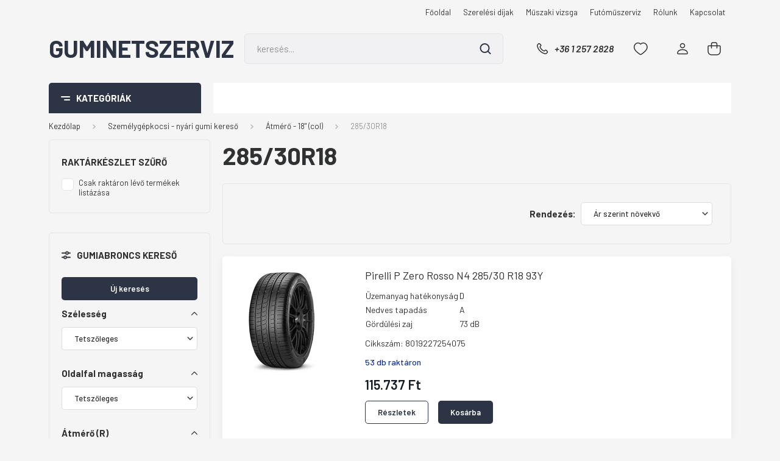

--- FILE ---
content_type: text/html; charset=UTF-8
request_url: https://www.guminetszerviz.hu/szemelygepkocsi-nyari-gumi-kereso-7874/atmero-18-col-7916/28530r18-8564
body_size: 57829
content:
<!DOCTYPE html>
<html lang="hu" dir="ltr">
<head>
    <title>285/30R18 - Átmérő - 18 (col) - Autógumi webáruház - www.autogumiexpert.hu - nyári gumi, téli gumi, négyévszakos gumi</title>
    <meta charset="utf-8">
    <meta name="keywords" content="285/30R18, Átmérő - 18 (col), Autógumi webáruház - www.autogumiexpert.hu - nyári gumi, téli gumi, négyévszakos gumi">
    <meta name="description" content="285/30R18 kategória ">
    <meta name="robots" content="index, follow">
    <meta property="og:title" content="" />
    <meta property="og:description" content="" />
    <meta property="og:type" content="website" />
    <meta property="og:url" content="https://www.guminetszerviz.hu/szemelygepkocsi-nyari-gumi-kereso-7874/atmero-18-col-7916/28530r18-8564" />
    <meta property="og:image" content="https://hopspider.cdn.shoprenter.hu/custom/hopspider/image/cache/w1200h628/product/Pirelli/pirelli_pzero_rosso.jpg.webp?lastmod=0.1738222705" />
    <link href="https://hopspider.cdn.shoprenter.hu/custom/hopspider/image/data/fav_icon.png?lastmod=1738163382.1738222705" rel="icon" />
    <link href="https://hopspider.cdn.shoprenter.hu/custom/hopspider/image/data/fav_icon.png?lastmod=1738163382.1738222705" rel="apple-touch-icon" />
    <base href="https://www.guminetszerviz.hu:443" />

    <meta name="viewport" content="width=device-width, initial-scale=1, maximum-scale=1, user-scalable=0">
            <link href="https://www.guminetszerviz.hu/szemelygepkocsi-nyari-gumi-kereso-7874/atmero-18-col-7916/28530r18-8564" rel="canonical">
    
            
                    
                <link rel="preconnect" href="https://fonts.gstatic.com" />
    <link rel="preload" as="style" href="https://fonts.googleapis.com/css2?family=Barlow:ital,wght@0,300;0,400;0,500;0,600;0,700;1,300;1,400;1,500;1,600;1,700&display=swap" />
    <link rel="stylesheet" href="https://fonts.googleapis.com/css2?family=Barlow:ital,wght@0,300;0,400;0,500;0,600;0,700;1,300;1,400;1,500;1,600;1,700&display=swap" media="print" onload="this.media='all'" />
    <noscript>
        <link rel="stylesheet" href="https://fonts.googleapis.com/css2?family=Barlow:ital,wght@0,300;0,400;0,500;0,600;0,700;1,300;1,400;1,500;1,600;1,700&display=swap" />
    </noscript>
    <link href="https://cdnjs.cloudflare.com/ajax/libs/fancybox/3.5.7/jquery.fancybox.min.css" rel="stylesheet" media="print" onload="this.media='all'"/>

            <link rel="stylesheet" href="https://hopspider.cdn.shoprenter.hu/web/compiled/css/jquery_ui.css?v=1768982352" media="screen">
            <link rel="stylesheet" href="https://hopspider.cdn.shoprenter.hu/custom/hopspider/catalog/view/theme/madrid_global/style/1767723329.1689691390.1738163322.1738164330.css?v=null.1738222705" media="all">
            <link rel="stylesheet" href="https://hopspider.cdn.shoprenter.hu/custom/hopspider/catalog/view/theme/madrid_global/stylesheet/stylesheet.css?v=1738164330" media="screen">
        <script>
        window.nonProductQuality = 80;
    </script>
    <script src="https://hopspider.cdn.shoprenter.hu/catalog/view/javascript/jquery/jquery-1.10.2.min.js?v=1484139539"></script>

            
            
    
    <!-- Header JavaScript codes -->
            <script src="https://hopspider.cdn.shoprenter.hu/web/compiled/js/countdown.js?v=1768982351"></script>
                    <script src="https://hopspider.cdn.shoprenter.hu/web/compiled/js/base.js?v=1768982351"></script>
                    <script src="https://hopspider.cdn.shoprenter.hu/web/compiled/js/before_starter2_head.js?v=1768982351"></script>
                    <script src="https://hopspider.cdn.shoprenter.hu/web/compiled/js/before_starter2_productpage.js?v=1768982351"></script>
                    <script src="https://hopspider.cdn.shoprenter.hu/web/compiled/js/listpage.js?v=1768982351"></script>
                    <script src="https://hopspider.cdn.shoprenter.hu/catalog/view/javascript/addtocart/addtocart.js?v=1726839966"></script>
                    <!-- Header jQuery onLoad scripts -->
    <script>window.countdownFormat='%D:%H:%M:%S';var BASEURL='https://www.guminetszerviz.hu';Currency={"symbol_left":"","symbol_right":" Ft","decimal_place":0,"decimal_point":",","thousand_point":".","currency":"HUF","value":1};var widgetArray={"widget-34":true,"widget-31":true,"widget-32":true,"widget-33":true,"widget-system_price":true,"widget-system_manufacturer":true,"widget-15":true,"widget-26":true,"widget-27":true,"widget-23":true,"widget-18":true,"widget-19":true,"widget-20":true,"widget-24":true,"widget-25":true,"widget-21":true,"widget-28":true,"widget-22":true,"widget-29":true};$(document).ready(function(){});$(window).load(function(){$('.checkbox-list .slice-with-title .slice-options').hide()
$('.checkbox-list .slice-with-title .slice-title a').click(function(){$(this).parents('.slice').find('.slice-options').slideToggle('slow');});$('.radio-list .slice-with-title .slice-options').hide()
$('.radio-list .slice-with-title .slice-title a').click(function(){$(this).parents('.slice').find('.slice-options').slideToggle('slow');});window.filter_overlay.boxStatus=1;window.filter_overlay.contentStatus=0;});</script><script src="https://hopspider.cdn.shoprenter.hu/web/compiled/js/vue/manifest.bundle.js?v=1768982348"></script><script>var ShopRenter=ShopRenter||{};ShopRenter.onCartUpdate=function(callable){document.addEventListener('cartChanged',callable)};ShopRenter.onItemAdd=function(callable){document.addEventListener('AddToCart',callable)};ShopRenter.onItemDelete=function(callable){document.addEventListener('deleteCart',callable)};ShopRenter.onSearchResultViewed=function(callable){document.addEventListener('AuroraSearchResultViewed',callable)};ShopRenter.onSubscribedForNewsletter=function(callable){document.addEventListener('AuroraSubscribedForNewsletter',callable)};ShopRenter.onCheckoutInitiated=function(callable){document.addEventListener('AuroraCheckoutInitiated',callable)};ShopRenter.onCheckoutShippingInfoAdded=function(callable){document.addEventListener('AuroraCheckoutShippingInfoAdded',callable)};ShopRenter.onCheckoutPaymentInfoAdded=function(callable){document.addEventListener('AuroraCheckoutPaymentInfoAdded',callable)};ShopRenter.onCheckoutOrderConfirmed=function(callable){document.addEventListener('AuroraCheckoutOrderConfirmed',callable)};ShopRenter.onCheckoutOrderPaid=function(callable){document.addEventListener('AuroraOrderPaid',callable)};ShopRenter.onCheckoutOrderPaidUnsuccessful=function(callable){document.addEventListener('AuroraOrderPaidUnsuccessful',callable)};ShopRenter.onProductPageViewed=function(callable){document.addEventListener('AuroraProductPageViewed',callable)};ShopRenter.onMarketingConsentChanged=function(callable){document.addEventListener('AuroraMarketingConsentChanged',callable)};ShopRenter.onCustomerRegistered=function(callable){document.addEventListener('AuroraCustomerRegistered',callable)};ShopRenter.onCustomerLoggedIn=function(callable){document.addEventListener('AuroraCustomerLoggedIn',callable)};ShopRenter.onCustomerUpdated=function(callable){document.addEventListener('AuroraCustomerUpdated',callable)};ShopRenter.onCartPageViewed=function(callable){document.addEventListener('AuroraCartPageViewed',callable)};ShopRenter.customer={"userId":0,"userClientIP":"3.137.163.189","userGroupId":8,"customerGroupTaxMode":"gross","customerGroupPriceMode":"gross_net_tax","email":"","phoneNumber":"","name":{"firstName":"","lastName":""}};ShopRenter.theme={"name":"madrid_global","family":"madrid","parent":""};ShopRenter.shop={"name":"hopspider","locale":"hu","currency":{"code":"HUF","rate":1},"domain":"hopspider.myshoprenter.hu"};ShopRenter.page={"route":"product\/list","queryString":"szemelygepkocsi-nyari-gumi-kereso-7874\/atmero-18-col-7916\/28530r18-8564"};ShopRenter.formSubmit=function(form,callback){callback();};let loadedAsyncScriptCount=0;function asyncScriptLoaded(position){loadedAsyncScriptCount++;if(position==='body'){if(document.querySelectorAll('.async-script-tag').length===loadedAsyncScriptCount){if(/complete|interactive|loaded/.test(document.readyState)){document.dispatchEvent(new CustomEvent('asyncScriptsLoaded',{}));}else{document.addEventListener('DOMContentLoaded',()=>{document.dispatchEvent(new CustomEvent('asyncScriptsLoaded',{}));});}}}}</script><script type="text/javascript"async class="async-script-tag"onload="asyncScriptLoaded('header')"src="https://static2.rapidsearch.dev/resultpage.js?shop=hopspider.shoprenter.hu"></script><script type="text/javascript"async class="async-script-tag"onload="asyncScriptLoaded('header')"src="https://static2.rapidsearch.dev/resultpage.js?shop=hopspider.shoprenter.hu"></script><script type="text/javascript"async class="async-script-tag"onload="asyncScriptLoaded('header')"src="https://static2.rapidsearch.dev/resultpage.js?shop=hopspider.shoprenter.hu"></script><script type="text/javascript"src="https://hopspider.cdn.shoprenter.hu/web/compiled/js/vue/customerEventDispatcher.bundle.js?v=1768982348"></script>                
            
            
            
            <script type="text/javascript"src="https://hopspider.cdn.shoprenter.hu/web/compiled/js/vue/dataLayer.bundle.js?v=1768982348"></script>
            
            
            
            
    
</head>

    
<body id="body" class="page-body product-list-body category-list-body madrid_global-body desktop-device-body vertical-category-menu " role="document">
<script>ShopRenter.theme.breakpoints={'xs':0,'sm':576,'md':768,'lg':992,'xl':1200,'xxl':1400}</script><div id="fb-root"></div><script>(function(d,s,id){var js,fjs=d.getElementsByTagName(s)[0];if(d.getElementById(id))return;js=d.createElement(s);js.id=id;js.src="//connect.facebook.net/hu_HU/sdk/xfbml.customerchat.js#xfbml=1&version=v2.12&autoLogAppEvents=1";fjs.parentNode.insertBefore(js,fjs);}(document,"script","facebook-jssdk"));</script>
                    
                <!-- page-wrap -->

                <div class="page-wrap">
                                                

    <header class="sticky-head">
        <div class="sticky-head-inner">
                    <div class="header-top-line">
                <div class="container">
                    <div class="header-top d-flex justify-content-end">
                        <!-- cached -->
    <ul class="nav headermenu-list">
                    <li class="nav-item">
                <a href="https://www.guminetszerviz.hu"
                   target="_self"
                   class="nav-link "
                    title="Főoldal"
                >
                    Főoldal
                </a>
                            </li>
                    <li class="nav-item">
                <a href="https://www.guminetszerviz.hu/szerelesi-dijak-16"
                   target="_self"
                   class="nav-link "
                    title="Szerelési díjak"
                >
                    Szerelési díjak
                </a>
                            </li>
                    <li class="nav-item">
                <a href="https://www.guminetszerviz.hu/muszaki-vizsga-18"
                   target="_self"
                   class="nav-link "
                    title="Műszaki vizsga"
                >
                    Műszaki vizsga
                </a>
                            </li>
                    <li class="nav-item">
                <a href="https://www.guminetszerviz.hu/futomuszerviz-30"
                   target="_self"
                   class="nav-link "
                    title="Futóműszerviz"
                >
                    Futóműszerviz
                </a>
                            </li>
                    <li class="nav-item">
                <a href="https://www.guminetszerviz.hu/rolunk-4"
                   target="_self"
                   class="nav-link "
                    title="Rólunk"
                >
                    Rólunk
                </a>
                            </li>
                    <li class="nav-item">
                <a href="https://www.guminetszerviz.hu/index.php?route=information/contact"
                   target="_self"
                   class="nav-link "
                    title="Kapcsolat"
                >
                    Kapcsolat
                </a>
                            </li>
            </ul>
    <!-- /cached -->
                        
                        
                    </div>
                </div>
            </div>
            <div class="header-middle-line ">
                <div class="container">
                    <div class="header-middle">
                        <nav class="navbar navbar-expand-lg">
                            <button id="js-hamburger-icon" class="d-flex d-lg-none" title="Menü">
                                <div class="hamburger-icon position-relative">
                                    <div class="hamburger-icon-line position-absolute line-1"></div>
                                    <div class="hamburger-icon-line position-absolute line-3"></div>
                                </div>
                            </button>
                                                            <!-- cached -->
    <a class="navbar-brand" href="/">Guminetszerviz</a>
<!-- /cached -->
                                
<div class="dropdown search-module d-flex">
    <div class="input-group">
        <input class="form-control disableAutocomplete" type="text" placeholder="keresés..." value=""
               id="filter_keyword" 
               onclick="this.value=(this.value==this.defaultValue)?'':this.value;"/>
        <div class="input-group-append">
            <button title="Keresés" class="btn btn-link" onclick="moduleSearch();">
                <svg width="19" height="18" viewBox="0 0 19 18" fill="none" xmlns="http://www.w3.org/2000/svg">
    <path d="M17.4492 17L13.4492 13M8.47698 15.0555C4.59557 15.0555 1.44922 11.9092 1.44922 8.02776C1.44922 4.14635 4.59557 1 8.47698 1C12.3584 1 15.5047 4.14635 15.5047 8.02776C15.5047 11.9092 12.3584 15.0555 8.47698 15.0555Z" stroke="currentColor" stroke-width="2" stroke-linecap="round" stroke-linejoin="round"/>
</svg>

            </button>
        </div>
    </div>

    <input type="hidden" id="filter_description" value="0"/>
    <input type="hidden" id="search_shopname" value="hopspider"/>
    <div id="results" class="dropdown-menu search-results p-0"></div>
</div>



                                                                                    <a class="nav-link header-phone-box header-middle-right-link d-none d-lg-flex" href="tel:+36 1 257 2828">
                                <svg width="24" height="24" viewBox="0 0 24 24" fill="none" xmlns="http://www.w3.org/2000/svg">
    <path fill-rule="evenodd" clip-rule="evenodd" d="M10.8561 13.1444C9.68615 11.9744 8.80415 10.6644 8.21815 9.33536C8.09415 9.05436 8.16715 8.72536 8.38415 8.50836L9.20315 7.69036C9.87415 7.01936 9.87415 6.07036 9.28815 5.48436L8.11415 4.31036C7.33315 3.52936 6.06715 3.52936 5.28615 4.31036L4.63415 4.96236C3.89315 5.70336 3.58415 6.77236 3.78415 7.83236C4.27815 10.4454 5.79615 13.3064 8.24515 15.7554C10.6941 18.2044 13.5551 19.7224 16.1681 20.2164C17.2281 20.4164 18.2971 20.1074 19.0381 19.3664L19.6891 18.7154C20.4701 17.9344 20.4701 16.6684 19.6891 15.8874L18.5161 14.7144C17.9301 14.1284 16.9801 14.1284 16.3951 14.7144L15.4921 15.6184C15.2751 15.8354 14.9461 15.9084 14.6651 15.7844C13.3361 15.1974 12.0261 14.3144 10.8561 13.1444Z" stroke="currentColor" stroke-width="1.5" stroke-linecap="round" stroke-linejoin="round"/>
</svg>

                                +36 1 257 2828
                            </a>
                                                                                    <div id="js-wishlist-module-wrapper">
                                <hx:include src="/_fragment?_path=_format%3Dhtml%26_locale%3Den%26_controller%3Dmodule%252Fwishlist&amp;_hash=CZFKFanjZf92RWV%2B2ksYlXa4ouQSTCUUCix7%2BvR98Rg%3D"></hx:include>
                            </div>
                                                        <!-- cached -->
    <ul class="nav login-list">
                    <li class="nav-item">
                <a class="nav-link header-middle-right-link" href="index.php?route=account/login" title="Belépés / Regisztráció">
                    <span class="header-user-icon">
                        <svg width="18" height="20" viewBox="0 0 18 20" fill="none" xmlns="http://www.w3.org/2000/svg">
    <path fill-rule="evenodd" clip-rule="evenodd" d="M11.4749 2.52513C12.8417 3.89197 12.8417 6.10804 11.4749 7.47488C10.1081 8.84172 7.89199 8.84172 6.52515 7.47488C5.15831 6.10804 5.15831 3.89197 6.52515 2.52513C7.89199 1.15829 10.1081 1.15829 11.4749 2.52513Z" stroke="currentColor" stroke-width="1.5" stroke-linecap="round" stroke-linejoin="round"/>
    <path fill-rule="evenodd" clip-rule="evenodd" d="M1 16.5V17.5C1 18.052 1.448 18.5 2 18.5H16C16.552 18.5 17 18.052 17 17.5V16.5C17 13.474 13.048 11.508 9 11.508C4.952 11.508 1 13.474 1 16.5Z" stroke="currentColor" stroke-width="1.5" stroke-linecap="round" stroke-linejoin="round"/>
</svg>

                    </span>
                </a>
            </li>
            </ul>
<!-- /cached -->
                            <div id="header-cart-wrapper">
                                <div id="js-cart">
                                    <hx:include src="/_fragment?_path=_format%3Dhtml%26_locale%3Den%26_controller%3Dmodule%252Fcart&amp;_hash=eGY7K76Tn87UhBOWtveShp9T6s7%2FHUxkAz0bc6djUuU%3D"></hx:include>
                                </div>
                            </div>
                        </nav>
                    </div>
                </div>
            </div>
            <div class="header-bottom-line d-none d-lg-block">
                <div class="container">
                    


                    
            <div id="module_category_wrapper" class="module-category-wrapper">
        <div id="category" class="module content-module header-position category-module" >
                    <div class="module-head">
                            <span class="category-menu-hamburger-icon"></span>
                        <div class="module-head-title">Kategóriák</div>
        </div>
            <div class="module-body">
                    <div id="category-nav">
        

    <ul class="nav nav-pills category category-menu sf-menu sf-horizontal builded">
        <li id="cat_7874" class="nav-item item category-list module-list selected parent even">
    <a href="https://www.guminetszerviz.hu/szemelygepkocsi-nyari-gumi-kereso-7874" class="nav-link">
                <span>Személygépkocsi - nyári gumi kereső</span>
    </a>
            <ul class="nav flex-column children"><li id="cat_7910" class="nav-item item category-list module-list parent even">
    <a href="https://www.guminetszerviz.hu/szemelygepkocsi-nyari-gumi-kereso-7874/atmero-13-col-7910" class="nav-link">
                <span>Átmérő - 13&quot; (col)</span>
    </a>
            <ul class="nav flex-column children"><li id="cat_8336" class="nav-item item category-list module-list even">
    <a href="https://www.guminetszerviz.hu/szemelygepkocsi-nyari-gumi-kereso-7874/atmero-13-col-7910/13570r13-8336" class="nav-link">
                <span>135/70R13</span>
    </a>
    </li><li id="cat_8339" class="nav-item item category-list module-list odd">
    <a href="https://www.guminetszerviz.hu/szemelygepkocsi-nyari-gumi-kereso-7874/atmero-13-col-7910/13580r13-8339" class="nav-link">
                <span>135/80R13</span>
    </a>
    </li><li id="cat_8381" class="nav-item item category-list module-list even">
    <a href="https://www.guminetszerviz.hu/szemelygepkocsi-nyari-gumi-kereso-7874/atmero-13-col-7910/14560r13-8381" class="nav-link">
                <span>145/60R13</span>
    </a>
    </li><li id="cat_8342" class="nav-item item category-list module-list odd">
    <a href="https://www.guminetszerviz.hu/szemelygepkocsi-nyari-gumi-kereso-7874/atmero-13-col-7910/14570r13-8342" class="nav-link">
                <span>145/70R13</span>
    </a>
    </li><li id="cat_8360" class="nav-item item category-list module-list even">
    <a href="https://www.guminetszerviz.hu/szemelygepkocsi-nyari-gumi-kereso-7874/atmero-13-col-7910/14580r13-8360" class="nav-link">
                <span>145/80R13</span>
    </a>
    </li><li id="cat_8375" class="nav-item item category-list module-list odd">
    <a href="https://www.guminetszerviz.hu/szemelygepkocsi-nyari-gumi-kereso-7874/atmero-13-col-7910/15565r13-8375" class="nav-link">
                <span>155/65R13</span>
    </a>
    </li><li id="cat_8345" class="nav-item item category-list module-list even">
    <a href="https://www.guminetszerviz.hu/szemelygepkocsi-nyari-gumi-kereso-7874/atmero-13-col-7910/15570r13-8345" class="nav-link">
                <span>155/70R13</span>
    </a>
    </li><li id="cat_8348" class="nav-item item category-list module-list odd">
    <a href="https://www.guminetszerviz.hu/szemelygepkocsi-nyari-gumi-kereso-7874/atmero-13-col-7910/15580r13-8348" class="nav-link">
                <span>155/80R13</span>
    </a>
    </li><li id="cat_8357" class="nav-item item category-list module-list even">
    <a href="https://www.guminetszerviz.hu/szemelygepkocsi-nyari-gumi-kereso-7874/atmero-13-col-7910/16565r13-8357" class="nav-link">
                <span>165/65R13</span>
    </a>
    </li><li id="cat_8351" class="nav-item item category-list module-list odd">
    <a href="https://www.guminetszerviz.hu/szemelygepkocsi-nyari-gumi-kereso-7874/atmero-13-col-7910/16570r13-8351" class="nav-link">
                <span>165/70R13</span>
    </a>
    </li><li id="cat_8363" class="nav-item item category-list module-list even">
    <a href="https://www.guminetszerviz.hu/szemelygepkocsi-nyari-gumi-kereso-7874/atmero-13-col-7910/16580r13-8363" class="nav-link">
                <span>165/80R13</span>
    </a>
    </li><li id="cat_8366" class="nav-item item category-list module-list odd">
    <a href="https://www.guminetszerviz.hu/szemelygepkocsi-nyari-gumi-kereso-7874/atmero-13-col-7910/17560r13-8366" class="nav-link">
                <span>175/60R13</span>
    </a>
    </li><li id="cat_8378" class="nav-item item category-list module-list even">
    <a href="https://www.guminetszerviz.hu/szemelygepkocsi-nyari-gumi-kereso-7874/atmero-13-col-7910/17565r13-8378" class="nav-link">
                <span>175/65R13</span>
    </a>
    </li><li id="cat_8354" class="nav-item item category-list module-list odd">
    <a href="https://www.guminetszerviz.hu/szemelygepkocsi-nyari-gumi-kereso-7874/atmero-13-col-7910/17570r13-8354" class="nav-link">
                <span>175/70R13</span>
    </a>
    </li><li id="cat_8369" class="nav-item item category-list module-list even">
    <a href="https://www.guminetszerviz.hu/szemelygepkocsi-nyari-gumi-kereso-7874/atmero-13-col-7910/18560r13-8369" class="nav-link">
                <span>185/60R13</span>
    </a>
    </li><li id="cat_8372" class="nav-item item category-list module-list odd">
    <a href="https://www.guminetszerviz.hu/szemelygepkocsi-nyari-gumi-kereso-7874/atmero-13-col-7910/18570r13-8372" class="nav-link">
                <span>185/70R13</span>
    </a>
    </li></ul>
    </li><li id="cat_7907" class="nav-item item category-list module-list parent odd">
    <a href="https://www.guminetszerviz.hu/szemelygepkocsi-nyari-gumi-kereso-7874/atmero-14-col-7907" class="nav-link">
                <span>Átmérő - 14&quot; (col)</span>
    </a>
            <ul class="nav flex-column children"><li id="cat_8282" class="nav-item item category-list module-list even">
    <a href="https://www.guminetszerviz.hu/szemelygepkocsi-nyari-gumi-kereso-7874/atmero-14-col-7907/15565r14-8282" class="nav-link">
                <span>155/65R14</span>
    </a>
    </li><li id="cat_8330" class="nav-item item category-list module-list odd">
    <a href="https://www.guminetszerviz.hu/szemelygepkocsi-nyari-gumi-kereso-7874/atmero-14-col-7907/15570r14-8330" class="nav-link">
                <span>155/70R14</span>
    </a>
    </li><li id="cat_8285" class="nav-item item category-list module-list even">
    <a href="https://www.guminetszerviz.hu/szemelygepkocsi-nyari-gumi-kereso-7874/atmero-14-col-7907/16560r14-8285" class="nav-link">
                <span>165/60R14</span>
    </a>
    </li><li id="cat_8288" class="nav-item item category-list module-list odd">
    <a href="https://www.guminetszerviz.hu/szemelygepkocsi-nyari-gumi-kereso-7874/atmero-14-col-7907/16565r14-8288" class="nav-link">
                <span>165/65R14</span>
    </a>
    </li><li id="cat_8291" class="nav-item item category-list module-list even">
    <a href="https://www.guminetszerviz.hu/szemelygepkocsi-nyari-gumi-kereso-7874/atmero-14-col-7907/16570r14-8291" class="nav-link">
                <span>165/70R14</span>
    </a>
    </li><li id="cat_8294" class="nav-item item category-list module-list odd">
    <a href="https://www.guminetszerviz.hu/szemelygepkocsi-nyari-gumi-kereso-7874/atmero-14-col-7907/16580r14-8294" class="nav-link">
                <span>165/80R14</span>
    </a>
    </li><li id="cat_8297" class="nav-item item category-list module-list even">
    <a href="https://www.guminetszerviz.hu/szemelygepkocsi-nyari-gumi-kereso-7874/atmero-14-col-7907/17560r14-8297" class="nav-link">
                <span>175/60R14</span>
    </a>
    </li><li id="cat_8300" class="nav-item item category-list module-list odd">
    <a href="https://www.guminetszerviz.hu/szemelygepkocsi-nyari-gumi-kereso-7874/atmero-14-col-7907/17565r14-8300" class="nav-link">
                <span>175/65R14</span>
    </a>
    </li><li id="cat_8303" class="nav-item item category-list module-list even">
    <a href="https://www.guminetszerviz.hu/szemelygepkocsi-nyari-gumi-kereso-7874/atmero-14-col-7907/17570r14-8303" class="nav-link">
                <span>175/70R14</span>
    </a>
    </li><li id="cat_8306" class="nav-item item category-list module-list odd">
    <a href="https://www.guminetszerviz.hu/szemelygepkocsi-nyari-gumi-kereso-7874/atmero-14-col-7907/17580r14-8306" class="nav-link">
                <span>175/80R14</span>
    </a>
    </li><li id="cat_8309" class="nav-item item category-list module-list even">
    <a href="https://www.guminetszerviz.hu/szemelygepkocsi-nyari-gumi-kereso-7874/atmero-14-col-7907/18555r14-8309" class="nav-link">
                <span>185/55R14</span>
    </a>
    </li><li id="cat_8312" class="nav-item item category-list module-list odd">
    <a href="https://www.guminetszerviz.hu/szemelygepkocsi-nyari-gumi-kereso-7874/atmero-14-col-7907/18560r14-8312" class="nav-link">
                <span>185/60R14</span>
    </a>
    </li><li id="cat_8315" class="nav-item item category-list module-list even">
    <a href="https://www.guminetszerviz.hu/szemelygepkocsi-nyari-gumi-kereso-7874/atmero-14-col-7907/18565r14-8315" class="nav-link">
                <span>185/65R14</span>
    </a>
    </li><li id="cat_8318" class="nav-item item category-list module-list odd">
    <a href="https://www.guminetszerviz.hu/szemelygepkocsi-nyari-gumi-kereso-7874/atmero-14-col-7907/18570r14-8318" class="nav-link">
                <span>185/70R14</span>
    </a>
    </li><li id="cat_8333" class="nav-item item category-list module-list even">
    <a href="https://www.guminetszerviz.hu/szemelygepkocsi-nyari-gumi-kereso-7874/atmero-14-col-7907/18575r14-8333" class="nav-link">
                <span>185/75R14</span>
    </a>
    </li><li id="cat_8321" class="nav-item item category-list module-list odd">
    <a href="https://www.guminetszerviz.hu/szemelygepkocsi-nyari-gumi-kereso-7874/atmero-14-col-7907/19560r14-8321" class="nav-link">
                <span>195/60R14</span>
    </a>
    </li><li id="cat_8324" class="nav-item item category-list module-list even">
    <a href="https://www.guminetszerviz.hu/szemelygepkocsi-nyari-gumi-kereso-7874/atmero-14-col-7907/19565r14-8324" class="nav-link">
                <span>195/65R14</span>
    </a>
    </li><li id="cat_8327" class="nav-item item category-list module-list odd">
    <a href="https://www.guminetszerviz.hu/szemelygepkocsi-nyari-gumi-kereso-7874/atmero-14-col-7907/19570r14-8327" class="nav-link">
                <span>195/70R14</span>
    </a>
    </li></ul>
    </li><li id="cat_7901" class="nav-item item category-list module-list parent even">
    <a href="https://www.guminetszerviz.hu/szemelygepkocsi-nyari-gumi-kereso-7874/atmero-15-col-7901" class="nav-link">
                <span>Átmérő - 15&quot; (col)</span>
    </a>
            <ul class="nav flex-column children"><li id="cat_8204" class="nav-item item category-list module-list even">
    <a href="https://www.guminetszerviz.hu/szemelygepkocsi-nyari-gumi-kereso-7874/atmero-15-col-7901/13570r15-8204" class="nav-link">
                <span>135/70R15</span>
    </a>
    </li><li id="cat_8141" class="nav-item item category-list module-list odd">
    <a href="https://www.guminetszerviz.hu/szemelygepkocsi-nyari-gumi-kereso-7874/atmero-15-col-7901/14565r15-8141" class="nav-link">
                <span>145/65R15</span>
    </a>
    </li><li id="cat_8144" class="nav-item item category-list module-list even">
    <a href="https://www.guminetszerviz.hu/szemelygepkocsi-nyari-gumi-kereso-7874/atmero-15-col-7901/15560r15-8144" class="nav-link">
                <span>155/60R15</span>
    </a>
    </li><li id="cat_8147" class="nav-item item category-list module-list odd">
    <a href="https://www.guminetszerviz.hu/szemelygepkocsi-nyari-gumi-kereso-7874/atmero-15-col-7901/16560r15-8147" class="nav-link">
                <span>165/60R15</span>
    </a>
    </li><li id="cat_8150" class="nav-item item category-list module-list even">
    <a href="https://www.guminetszerviz.hu/szemelygepkocsi-nyari-gumi-kereso-7874/atmero-15-col-7901/16565r15-8150" class="nav-link">
                <span>165/65R15</span>
    </a>
    </li><li id="cat_8153" class="nav-item item category-list module-list odd">
    <a href="https://www.guminetszerviz.hu/szemelygepkocsi-nyari-gumi-kereso-7874/atmero-15-col-7901/17550r15-8153" class="nav-link">
                <span>175/50R15</span>
    </a>
    </li><li id="cat_8156" class="nav-item item category-list module-list even">
    <a href="https://www.guminetszerviz.hu/szemelygepkocsi-nyari-gumi-kereso-7874/atmero-15-col-7901/17555r15-8156" class="nav-link">
                <span>175/55R15</span>
    </a>
    </li><li id="cat_8159" class="nav-item item category-list module-list odd">
    <a href="https://www.guminetszerviz.hu/szemelygepkocsi-nyari-gumi-kereso-7874/atmero-15-col-7901/17560r15-8159" class="nav-link">
                <span>175/60R15</span>
    </a>
    </li><li id="cat_8162" class="nav-item item category-list module-list even">
    <a href="https://www.guminetszerviz.hu/szemelygepkocsi-nyari-gumi-kereso-7874/atmero-15-col-7901/17565r15-8162" class="nav-link">
                <span>175/65R15</span>
    </a>
    </li><li id="cat_8165" class="nav-item item category-list module-list odd">
    <a href="https://www.guminetszerviz.hu/szemelygepkocsi-nyari-gumi-kereso-7874/atmero-15-col-7901/18555r15-8165" class="nav-link">
                <span>185/55R15</span>
    </a>
    </li><li id="cat_8168" class="nav-item item category-list module-list even">
    <a href="https://www.guminetszerviz.hu/szemelygepkocsi-nyari-gumi-kereso-7874/atmero-15-col-7901/18560r15-8168" class="nav-link">
                <span>185/60R15</span>
    </a>
    </li><li id="cat_8171" class="nav-item item category-list module-list odd">
    <a href="https://www.guminetszerviz.hu/szemelygepkocsi-nyari-gumi-kereso-7874/atmero-15-col-7901/18565r15-8171" class="nav-link">
                <span>185/65R15</span>
    </a>
    </li><li id="cat_8174" class="nav-item item category-list module-list even">
    <a href="https://www.guminetszerviz.hu/szemelygepkocsi-nyari-gumi-kereso-7874/atmero-15-col-7901/19545r15-8174" class="nav-link">
                <span>195/45R15</span>
    </a>
    </li><li id="cat_8177" class="nav-item item category-list module-list odd">
    <a href="https://www.guminetszerviz.hu/szemelygepkocsi-nyari-gumi-kereso-7874/atmero-15-col-7901/19550r15-8177" class="nav-link">
                <span>195/50R15</span>
    </a>
    </li><li id="cat_8180" class="nav-item item category-list module-list even">
    <a href="https://www.guminetszerviz.hu/szemelygepkocsi-nyari-gumi-kereso-7874/atmero-15-col-7901/19555r15-8180" class="nav-link">
                <span>195/55R15</span>
    </a>
    </li><li id="cat_8183" class="nav-item item category-list module-list odd">
    <a href="https://www.guminetszerviz.hu/szemelygepkocsi-nyari-gumi-kereso-7874/atmero-15-col-7901/19560r15-8183" class="nav-link">
                <span>195/60R15</span>
    </a>
    </li><li id="cat_8186" class="nav-item item category-list module-list even">
    <a href="https://www.guminetszerviz.hu/szemelygepkocsi-nyari-gumi-kereso-7874/atmero-15-col-7901/19565r15-8186" class="nav-link">
                <span>195/65R15</span>
    </a>
    </li><li id="cat_8189" class="nav-item item category-list module-list odd">
    <a href="https://www.guminetszerviz.hu/szemelygepkocsi-nyari-gumi-kereso-7874/atmero-15-col-7901/20550r15-8189" class="nav-link">
                <span>205/50R15</span>
    </a>
    </li><li id="cat_8192" class="nav-item item category-list module-list even">
    <a href="https://www.guminetszerviz.hu/szemelygepkocsi-nyari-gumi-kereso-7874/atmero-15-col-7901/20555r15-8192" class="nav-link">
                <span>205/55R15</span>
    </a>
    </li><li id="cat_8195" class="nav-item item category-list module-list odd">
    <a href="https://www.guminetszerviz.hu/szemelygepkocsi-nyari-gumi-kereso-7874/atmero-15-col-7901/20560r15-8195" class="nav-link">
                <span>205/60R15</span>
    </a>
    </li><li id="cat_8198" class="nav-item item category-list module-list even">
    <a href="https://www.guminetszerviz.hu/szemelygepkocsi-nyari-gumi-kereso-7874/atmero-15-col-7901/20565r15-8198" class="nav-link">
                <span>205/65R15</span>
    </a>
    </li><li id="cat_8201" class="nav-item item category-list module-list odd">
    <a href="https://www.guminetszerviz.hu/szemelygepkocsi-nyari-gumi-kereso-7874/atmero-15-col-7901/21565r15-8201" class="nav-link">
                <span>215/65R15</span>
    </a>
    </li></ul>
    </li><li id="cat_7904" class="nav-item item category-list module-list parent odd">
    <a href="https://www.guminetszerviz.hu/szemelygepkocsi-nyari-gumi-kereso-7874/atmero-16-col-7904" class="nav-link">
                <span>Átmérő - 16&quot; (col)</span>
    </a>
            <ul class="nav flex-column children"><li id="cat_8279" class="nav-item item category-list module-list even">
    <a href="https://www.guminetszerviz.hu/szemelygepkocsi-nyari-gumi-kereso-7874/atmero-16-col-7904/17560r16-8279" class="nav-link">
                <span>175/60R16</span>
    </a>
    </li><li id="cat_8207" class="nav-item item category-list module-list odd">
    <a href="https://www.guminetszerviz.hu/szemelygepkocsi-nyari-gumi-kereso-7874/atmero-16-col-7904/18550r16-8207" class="nav-link">
                <span>185/50R16</span>
    </a>
    </li><li id="cat_8210" class="nav-item item category-list module-list even">
    <a href="https://www.guminetszerviz.hu/szemelygepkocsi-nyari-gumi-kereso-7874/atmero-16-col-7904/18555r16-8210" class="nav-link">
                <span>185/55R16</span>
    </a>
    </li><li id="cat_8276" class="nav-item item category-list module-list odd">
    <a href="https://www.guminetszerviz.hu/szemelygepkocsi-nyari-gumi-kereso-7874/atmero-16-col-7904/18560r16-8276" class="nav-link">
                <span>185/60R16</span>
    </a>
    </li><li id="cat_8213" class="nav-item item category-list module-list even">
    <a href="https://www.guminetszerviz.hu/szemelygepkocsi-nyari-gumi-kereso-7874/atmero-16-col-7904/19545r16-8213" class="nav-link">
                <span>195/45R16</span>
    </a>
    </li><li id="cat_8216" class="nav-item item category-list module-list odd">
    <a href="https://www.guminetszerviz.hu/szemelygepkocsi-nyari-gumi-kereso-7874/atmero-16-col-7904/19550r16-8216" class="nav-link">
                <span>195/50R16</span>
    </a>
    </li><li id="cat_8219" class="nav-item item category-list module-list even">
    <a href="https://www.guminetszerviz.hu/szemelygepkocsi-nyari-gumi-kereso-7874/atmero-16-col-7904/19555r16-8219" class="nav-link">
                <span>195/55R16</span>
    </a>
    </li><li id="cat_8222" class="nav-item item category-list module-list odd">
    <a href="https://www.guminetszerviz.hu/szemelygepkocsi-nyari-gumi-kereso-7874/atmero-16-col-7904/19560r16-8222" class="nav-link">
                <span>195/60R16</span>
    </a>
    </li><li id="cat_8225" class="nav-item item category-list module-list even">
    <a href="https://www.guminetszerviz.hu/szemelygepkocsi-nyari-gumi-kereso-7874/atmero-16-col-7904/19565r16-8225" class="nav-link">
                <span>195/65R16</span>
    </a>
    </li><li id="cat_8228" class="nav-item item category-list module-list odd">
    <a href="https://www.guminetszerviz.hu/szemelygepkocsi-nyari-gumi-kereso-7874/atmero-16-col-7904/20545r16-8228" class="nav-link">
                <span>205/45R16</span>
    </a>
    </li><li id="cat_8231" class="nav-item item category-list module-list even">
    <a href="https://www.guminetszerviz.hu/szemelygepkocsi-nyari-gumi-kereso-7874/atmero-16-col-7904/20550r16-8231" class="nav-link">
                <span>205/50R16</span>
    </a>
    </li><li id="cat_8237" class="nav-item item category-list module-list odd">
    <a href="https://www.guminetszerviz.hu/szemelygepkocsi-nyari-gumi-kereso-7874/atmero-16-col-7904/20555r16-8237" class="nav-link">
                <span>205/55R16</span>
    </a>
    </li><li id="cat_8240" class="nav-item item category-list module-list even">
    <a href="https://www.guminetszerviz.hu/szemelygepkocsi-nyari-gumi-kereso-7874/atmero-16-col-7904/20560r16-8240" class="nav-link">
                <span>205/60R16</span>
    </a>
    </li><li id="cat_8273" class="nav-item item category-list module-list odd">
    <a href="https://www.guminetszerviz.hu/szemelygepkocsi-nyari-gumi-kereso-7874/atmero-16-col-7904/20565r16-8273" class="nav-link">
                <span>205/65R16</span>
    </a>
    </li><li id="cat_8243" class="nav-item item category-list module-list even">
    <a href="https://www.guminetszerviz.hu/szemelygepkocsi-nyari-gumi-kereso-7874/atmero-16-col-7904/20570r16-8243" class="nav-link">
                <span>205/70R16</span>
    </a>
    </li><li id="cat_8246" class="nav-item item category-list module-list odd">
    <a href="https://www.guminetszerviz.hu/szemelygepkocsi-nyari-gumi-kereso-7874/atmero-16-col-7904/21540r16-8246" class="nav-link">
                <span>215/40R16</span>
    </a>
    </li><li id="cat_8249" class="nav-item item category-list module-list even">
    <a href="https://www.guminetszerviz.hu/szemelygepkocsi-nyari-gumi-kereso-7874/atmero-16-col-7904/21545r16-8249" class="nav-link">
                <span>215/45R16</span>
    </a>
    </li><li id="cat_8252" class="nav-item item category-list module-list odd">
    <a href="https://www.guminetszerviz.hu/szemelygepkocsi-nyari-gumi-kereso-7874/atmero-16-col-7904/21555r16-8252" class="nav-link">
                <span>215/55R16</span>
    </a>
    </li><li id="cat_8255" class="nav-item item category-list module-list even">
    <a href="https://www.guminetszerviz.hu/szemelygepkocsi-nyari-gumi-kereso-7874/atmero-16-col-7904/21560r16-8255" class="nav-link">
                <span>215/60R16</span>
    </a>
    </li><li id="cat_8258" class="nav-item item category-list module-list odd">
    <a href="https://www.guminetszerviz.hu/szemelygepkocsi-nyari-gumi-kereso-7874/atmero-16-col-7904/21565r16-8258" class="nav-link">
                <span>215/65R16</span>
    </a>
    </li><li id="cat_8261" class="nav-item item category-list module-list even">
    <a href="https://www.guminetszerviz.hu/szemelygepkocsi-nyari-gumi-kereso-7874/atmero-16-col-7904/21570r16-8261" class="nav-link">
                <span>215/70R16</span>
    </a>
    </li><li id="cat_8234" class="nav-item item category-list module-list odd">
    <a href="https://www.guminetszerviz.hu/szemelygepkocsi-nyari-gumi-kereso-7874/atmero-16-col-7904/22550r16-8234" class="nav-link">
                <span>225/50R16</span>
    </a>
    </li><li id="cat_8264" class="nav-item item category-list module-list even">
    <a href="https://www.guminetszerviz.hu/szemelygepkocsi-nyari-gumi-kereso-7874/atmero-16-col-7904/22555r16-8264" class="nav-link">
                <span>225/55R16</span>
    </a>
    </li><li id="cat_8267" class="nav-item item category-list module-list odd">
    <a href="https://www.guminetszerviz.hu/szemelygepkocsi-nyari-gumi-kereso-7874/atmero-16-col-7904/22560r16-8267" class="nav-link">
                <span>225/60R16</span>
    </a>
    </li><li id="cat_8270" class="nav-item item category-list module-list even">
    <a href="https://www.guminetszerviz.hu/szemelygepkocsi-nyari-gumi-kereso-7874/atmero-16-col-7904/23560r16-8270" class="nav-link">
                <span>235/60R16</span>
    </a>
    </li></ul>
    </li><li id="cat_7913" class="nav-item item category-list module-list parent even">
    <a href="https://www.guminetszerviz.hu/szemelygepkocsi-nyari-gumi-kereso-7874/atmero-17-col-7913" class="nav-link">
                <span>Átmérő - 17&quot; (col)</span>
    </a>
            <ul class="nav flex-column children"><li id="cat_8480" class="nav-item item category-list module-list even">
    <a href="https://www.guminetszerviz.hu/szemelygepkocsi-nyari-gumi-kereso-7874/atmero-17-col-7913/17565r17-8480" class="nav-link">
                <span>175/65R17</span>
    </a>
    </li><li id="cat_8384" class="nav-item item category-list module-list odd">
    <a href="https://www.guminetszerviz.hu/szemelygepkocsi-nyari-gumi-kereso-7874/atmero-17-col-7913/19540r17-8384" class="nav-link">
                <span>195/40R17</span>
    </a>
    </li><li id="cat_8387" class="nav-item item category-list module-list even">
    <a href="https://www.guminetszerviz.hu/szemelygepkocsi-nyari-gumi-kereso-7874/atmero-17-col-7913/19545r17-8387" class="nav-link">
                <span>195/45R17</span>
    </a>
    </li><li id="cat_11940" class="nav-item item category-list module-list odd">
    <a href="https://www.guminetszerviz.hu/szemelygepkocsi-nyari-gumi-kereso-7874/atmero-17-col-7913/19560r17-11940" class="nav-link">
                <span>195/60R17</span>
    </a>
    </li><li id="cat_8390" class="nav-item item category-list module-list even">
    <a href="https://www.guminetszerviz.hu/szemelygepkocsi-nyari-gumi-kereso-7874/atmero-17-col-7913/20540r17-8390" class="nav-link">
                <span>205/40R17</span>
    </a>
    </li><li id="cat_8393" class="nav-item item category-list module-list odd">
    <a href="https://www.guminetszerviz.hu/szemelygepkocsi-nyari-gumi-kereso-7874/atmero-17-col-7913/20545r17-8393" class="nav-link">
                <span>205/45R17</span>
    </a>
    </li><li id="cat_8396" class="nav-item item category-list module-list even">
    <a href="https://www.guminetszerviz.hu/szemelygepkocsi-nyari-gumi-kereso-7874/atmero-17-col-7913/20550r17-8396" class="nav-link">
                <span>205/50R17</span>
    </a>
    </li><li id="cat_8399" class="nav-item item category-list module-list odd">
    <a href="https://www.guminetszerviz.hu/szemelygepkocsi-nyari-gumi-kereso-7874/atmero-17-col-7913/20555r17-8399" class="nav-link">
                <span>205/55R17</span>
    </a>
    </li><li id="cat_8474" class="nav-item item category-list module-list even">
    <a href="https://www.guminetszerviz.hu/szemelygepkocsi-nyari-gumi-kereso-7874/atmero-17-col-7913/20565r17-8474" class="nav-link">
                <span>205/65R17</span>
    </a>
    </li><li id="cat_8402" class="nav-item item category-list module-list odd">
    <a href="https://www.guminetszerviz.hu/szemelygepkocsi-nyari-gumi-kereso-7874/atmero-17-col-7913/21540r17-8402" class="nav-link">
                <span>215/40R17</span>
    </a>
    </li><li id="cat_8405" class="nav-item item category-list module-list even">
    <a href="https://www.guminetszerviz.hu/szemelygepkocsi-nyari-gumi-kereso-7874/atmero-17-col-7913/21545r17-8405" class="nav-link">
                <span>215/45R17</span>
    </a>
    </li><li id="cat_8408" class="nav-item item category-list module-list odd">
    <a href="https://www.guminetszerviz.hu/szemelygepkocsi-nyari-gumi-kereso-7874/atmero-17-col-7913/21550r17-8408" class="nav-link">
                <span>215/50R17</span>
    </a>
    </li><li id="cat_8411" class="nav-item item category-list module-list even">
    <a href="https://www.guminetszerviz.hu/szemelygepkocsi-nyari-gumi-kereso-7874/atmero-17-col-7913/21555r17-8411" class="nav-link">
                <span>215/55R17</span>
    </a>
    </li><li id="cat_8462" class="nav-item item category-list module-list odd">
    <a href="https://www.guminetszerviz.hu/szemelygepkocsi-nyari-gumi-kereso-7874/atmero-17-col-7913/21560r17-8462" class="nav-link">
                <span>215/60R17</span>
    </a>
    </li><li id="cat_8471" class="nav-item item category-list module-list even">
    <a href="https://www.guminetszerviz.hu/szemelygepkocsi-nyari-gumi-kereso-7874/atmero-17-col-7913/21565r17-8471" class="nav-link">
                <span>215/65R17</span>
    </a>
    </li><li id="cat_8465" class="nav-item item category-list module-list odd">
    <a href="https://www.guminetszerviz.hu/szemelygepkocsi-nyari-gumi-kereso-7874/atmero-17-col-7913/22535r17-8465" class="nav-link">
                <span>225/35R17</span>
    </a>
    </li><li id="cat_8414" class="nav-item item category-list module-list even">
    <a href="https://www.guminetszerviz.hu/szemelygepkocsi-nyari-gumi-kereso-7874/atmero-17-col-7913/22545r17-8414" class="nav-link">
                <span>225/45R17</span>
    </a>
    </li><li id="cat_8417" class="nav-item item category-list module-list odd">
    <a href="https://www.guminetszerviz.hu/szemelygepkocsi-nyari-gumi-kereso-7874/atmero-17-col-7913/22550r17-8417" class="nav-link">
                <span>225/50R17</span>
    </a>
    </li><li id="cat_8420" class="nav-item item category-list module-list even">
    <a href="https://www.guminetszerviz.hu/szemelygepkocsi-nyari-gumi-kereso-7874/atmero-17-col-7913/22555r17-8420" class="nav-link">
                <span>225/55R17</span>
    </a>
    </li><li id="cat_8423" class="nav-item item category-list module-list odd">
    <a href="https://www.guminetszerviz.hu/szemelygepkocsi-nyari-gumi-kereso-7874/atmero-17-col-7913/22560r17-8423" class="nav-link">
                <span>225/60R17</span>
    </a>
    </li><li id="cat_8444" class="nav-item item category-list module-list even">
    <a href="https://www.guminetszerviz.hu/szemelygepkocsi-nyari-gumi-kereso-7874/atmero-17-col-7913/22565r17-8444" class="nav-link">
                <span>225/65R17</span>
    </a>
    </li><li id="cat_8468" class="nav-item item category-list module-list odd">
    <a href="https://www.guminetszerviz.hu/szemelygepkocsi-nyari-gumi-kereso-7874/atmero-17-col-7913/23540r17-8468" class="nav-link">
                <span>235/40R17</span>
    </a>
    </li><li id="cat_8426" class="nav-item item category-list module-list even">
    <a href="https://www.guminetszerviz.hu/szemelygepkocsi-nyari-gumi-kereso-7874/atmero-17-col-7913/23545r17-8426" class="nav-link">
                <span>235/45R17</span>
    </a>
    </li><li id="cat_8429" class="nav-item item category-list module-list odd">
    <a href="https://www.guminetszerviz.hu/szemelygepkocsi-nyari-gumi-kereso-7874/atmero-17-col-7913/23550r17-8429" class="nav-link">
                <span>235/50R17</span>
    </a>
    </li><li id="cat_8432" class="nav-item item category-list module-list even">
    <a href="https://www.guminetszerviz.hu/szemelygepkocsi-nyari-gumi-kereso-7874/atmero-17-col-7913/23555r17-8432" class="nav-link">
                <span>235/55R17</span>
    </a>
    </li><li id="cat_8435" class="nav-item item category-list module-list odd">
    <a href="https://www.guminetszerviz.hu/szemelygepkocsi-nyari-gumi-kereso-7874/atmero-17-col-7913/23560r17-8435" class="nav-link">
                <span>235/60R17</span>
    </a>
    </li><li id="cat_8477" class="nav-item item category-list module-list even">
    <a href="https://www.guminetszerviz.hu/szemelygepkocsi-nyari-gumi-kereso-7874/atmero-17-col-7913/23565r17-8477" class="nav-link">
                <span>235/65R17</span>
    </a>
    </li><li id="cat_8438" class="nav-item item category-list module-list odd">
    <a href="https://www.guminetszerviz.hu/szemelygepkocsi-nyari-gumi-kereso-7874/atmero-17-col-7913/24540r17-8438" class="nav-link">
                <span>245/40R17</span>
    </a>
    </li><li id="cat_8441" class="nav-item item category-list module-list even">
    <a href="https://www.guminetszerviz.hu/szemelygepkocsi-nyari-gumi-kereso-7874/atmero-17-col-7913/24545r17-8441" class="nav-link">
                <span>245/45R17</span>
    </a>
    </li><li id="cat_8447" class="nav-item item category-list module-list odd">
    <a href="https://www.guminetszerviz.hu/szemelygepkocsi-nyari-gumi-kereso-7874/atmero-17-col-7913/24555r17-8447" class="nav-link">
                <span>245/55R17</span>
    </a>
    </li><li id="cat_8450" class="nav-item item category-list module-list even">
    <a href="https://www.guminetszerviz.hu/szemelygepkocsi-nyari-gumi-kereso-7874/atmero-17-col-7913/25540r17-8450" class="nav-link">
                <span>255/40R17</span>
    </a>
    </li><li id="cat_8453" class="nav-item item category-list module-list odd">
    <a href="https://www.guminetszerviz.hu/szemelygepkocsi-nyari-gumi-kereso-7874/atmero-17-col-7913/25545r17-8453" class="nav-link">
                <span>255/45R17</span>
    </a>
    </li><li id="cat_8456" class="nav-item item category-list module-list even">
    <a href="https://www.guminetszerviz.hu/szemelygepkocsi-nyari-gumi-kereso-7874/atmero-17-col-7913/28540r17-8456" class="nav-link">
                <span>285/40R17</span>
    </a>
    </li><li id="cat_8459" class="nav-item item category-list module-list odd">
    <a href="https://www.guminetszerviz.hu/szemelygepkocsi-nyari-gumi-kereso-7874/atmero-17-col-7913/33535r17-8459" class="nav-link">
                <span>335/35R17</span>
    </a>
    </li></ul>
    </li><li id="cat_7916" class="nav-item item category-list module-list selected parent odd">
    <a href="https://www.guminetszerviz.hu/szemelygepkocsi-nyari-gumi-kereso-7874/atmero-18-col-7916" class="nav-link">
                <span>Átmérő - 18&quot; (col)</span>
    </a>
            <ul class="nav flex-column children"><li id="cat_8606" class="nav-item item category-list module-list even">
    <a href="https://www.guminetszerviz.hu/szemelygepkocsi-nyari-gumi-kereso-7874/atmero-18-col-7916/17560r18-8606" class="nav-link">
                <span>175/60R18</span>
    </a>
    </li><li id="cat_8546" class="nav-item item category-list module-list odd">
    <a href="https://www.guminetszerviz.hu/szemelygepkocsi-nyari-gumi-kereso-7874/atmero-18-col-7916/19560r18-8546" class="nav-link">
                <span>195/60R18</span>
    </a>
    </li><li id="cat_8594" class="nav-item item category-list module-list even">
    <a href="https://www.guminetszerviz.hu/szemelygepkocsi-nyari-gumi-kereso-7874/atmero-18-col-7916/20540r18-8594" class="nav-link">
                <span>205/40R18</span>
    </a>
    </li><li id="cat_8483" class="nav-item item category-list module-list odd">
    <a href="https://www.guminetszerviz.hu/szemelygepkocsi-nyari-gumi-kereso-7874/atmero-18-col-7916/20545r18-8483" class="nav-link">
                <span>205/45R18</span>
    </a>
    </li><li id="cat_8486" class="nav-item item category-list module-list even">
    <a href="https://www.guminetszerviz.hu/szemelygepkocsi-nyari-gumi-kereso-7874/atmero-18-col-7916/21535r18-8486" class="nav-link">
                <span>215/35R18</span>
    </a>
    </li><li id="cat_8489" class="nav-item item category-list module-list odd">
    <a href="https://www.guminetszerviz.hu/szemelygepkocsi-nyari-gumi-kereso-7874/atmero-18-col-7916/21540r18-8489" class="nav-link">
                <span>215/40R18</span>
    </a>
    </li><li id="cat_8492" class="nav-item item category-list module-list even">
    <a href="https://www.guminetszerviz.hu/szemelygepkocsi-nyari-gumi-kereso-7874/atmero-18-col-7916/21545r18-8492" class="nav-link">
                <span>215/45R18</span>
    </a>
    </li><li id="cat_8510" class="nav-item item category-list module-list odd">
    <a href="https://www.guminetszerviz.hu/szemelygepkocsi-nyari-gumi-kereso-7874/atmero-18-col-7916/21550r18-8510" class="nav-link">
                <span>215/50R18</span>
    </a>
    </li><li id="cat_8588" class="nav-item item category-list module-list even">
    <a href="https://www.guminetszerviz.hu/szemelygepkocsi-nyari-gumi-kereso-7874/atmero-18-col-7916/21555r18-8588" class="nav-link">
                <span>215/55R18</span>
    </a>
    </li><li id="cat_12076" class="nav-item item category-list module-list odd">
    <a href="https://www.guminetszerviz.hu/szemelygepkocsi-nyari-gumi-kereso-7874/atmero-18-col-7916/21560r18-12076" class="nav-link">
                <span>215/60R18</span>
    </a>
    </li><li id="cat_8495" class="nav-item item category-list module-list even">
    <a href="https://www.guminetszerviz.hu/szemelygepkocsi-nyari-gumi-kereso-7874/atmero-18-col-7916/22535r18-8495" class="nav-link">
                <span>225/35R18</span>
    </a>
    </li><li id="cat_8498" class="nav-item item category-list module-list odd">
    <a href="https://www.guminetszerviz.hu/szemelygepkocsi-nyari-gumi-kereso-7874/atmero-18-col-7916/22540r18-8498" class="nav-link">
                <span>225/40R18</span>
    </a>
    </li><li id="cat_8501" class="nav-item item category-list module-list even">
    <a href="https://www.guminetszerviz.hu/szemelygepkocsi-nyari-gumi-kereso-7874/atmero-18-col-7916/22545r18-8501" class="nav-link">
                <span>225/45R18</span>
    </a>
    </li><li id="cat_8504" class="nav-item item category-list module-list odd">
    <a href="https://www.guminetszerviz.hu/szemelygepkocsi-nyari-gumi-kereso-7874/atmero-18-col-7916/22550r18-8504" class="nav-link">
                <span>225/50R18</span>
    </a>
    </li><li id="cat_8591" class="nav-item item category-list module-list even">
    <a href="https://www.guminetszerviz.hu/szemelygepkocsi-nyari-gumi-kereso-7874/atmero-18-col-7916/22555r18-8591" class="nav-link">
                <span>225/55R18</span>
    </a>
    </li><li id="cat_8507" class="nav-item item category-list module-list odd">
    <a href="https://www.guminetszerviz.hu/szemelygepkocsi-nyari-gumi-kereso-7874/atmero-18-col-7916/22560r18-8507" class="nav-link">
                <span>225/60R18</span>
    </a>
    </li><li id="cat_8513" class="nav-item item category-list module-list even">
    <a href="https://www.guminetszerviz.hu/szemelygepkocsi-nyari-gumi-kereso-7874/atmero-18-col-7916/23540r18-8513" class="nav-link">
                <span>235/40R18</span>
    </a>
    </li><li id="cat_8516" class="nav-item item category-list module-list odd">
    <a href="https://www.guminetszerviz.hu/szemelygepkocsi-nyari-gumi-kereso-7874/atmero-18-col-7916/23545r18-8516" class="nav-link">
                <span>235/45R18</span>
    </a>
    </li><li id="cat_8519" class="nav-item item category-list module-list even">
    <a href="https://www.guminetszerviz.hu/szemelygepkocsi-nyari-gumi-kereso-7874/atmero-18-col-7916/23550r18-8519" class="nav-link">
                <span>235/50R18</span>
    </a>
    </li><li id="cat_8522" class="nav-item item category-list module-list odd">
    <a href="https://www.guminetszerviz.hu/szemelygepkocsi-nyari-gumi-kereso-7874/atmero-18-col-7916/23555r18-8522" class="nav-link">
                <span>235/55R18</span>
    </a>
    </li><li id="cat_8600" class="nav-item item category-list module-list even">
    <a href="https://www.guminetszerviz.hu/szemelygepkocsi-nyari-gumi-kereso-7874/atmero-18-col-7916/23560r18-8600" class="nav-link">
                <span>235/60R18</span>
    </a>
    </li><li id="cat_8525" class="nav-item item category-list module-list odd">
    <a href="https://www.guminetszerviz.hu/szemelygepkocsi-nyari-gumi-kereso-7874/atmero-18-col-7916/24535r18-8525" class="nav-link">
                <span>245/35R18</span>
    </a>
    </li><li id="cat_8528" class="nav-item item category-list module-list even">
    <a href="https://www.guminetszerviz.hu/szemelygepkocsi-nyari-gumi-kereso-7874/atmero-18-col-7916/24540r18-8528" class="nav-link">
                <span>245/40R18</span>
    </a>
    </li><li id="cat_8531" class="nav-item item category-list module-list odd">
    <a href="https://www.guminetszerviz.hu/szemelygepkocsi-nyari-gumi-kereso-7874/atmero-18-col-7916/24545r18-8531" class="nav-link">
                <span>245/45R18</span>
    </a>
    </li><li id="cat_8534" class="nav-item item category-list module-list even">
    <a href="https://www.guminetszerviz.hu/szemelygepkocsi-nyari-gumi-kereso-7874/atmero-18-col-7916/24550r18-8534" class="nav-link">
                <span>245/50R18</span>
    </a>
    </li><li id="cat_8537" class="nav-item item category-list module-list odd">
    <a href="https://www.guminetszerviz.hu/szemelygepkocsi-nyari-gumi-kereso-7874/atmero-18-col-7916/25535r18-8537" class="nav-link">
                <span>255/35R18</span>
    </a>
    </li><li id="cat_8540" class="nav-item item category-list module-list even">
    <a href="https://www.guminetszerviz.hu/szemelygepkocsi-nyari-gumi-kereso-7874/atmero-18-col-7916/25540r18-8540" class="nav-link">
                <span>255/40R18</span>
    </a>
    </li><li id="cat_8543" class="nav-item item category-list module-list odd">
    <a href="https://www.guminetszerviz.hu/szemelygepkocsi-nyari-gumi-kereso-7874/atmero-18-col-7916/25545r18-8543" class="nav-link">
                <span>255/45R18</span>
    </a>
    </li><li id="cat_8570" class="nav-item item category-list module-list even">
    <a href="https://www.guminetszerviz.hu/szemelygepkocsi-nyari-gumi-kereso-7874/atmero-18-col-7916/25550r18-8570" class="nav-link">
                <span>255/50R18</span>
    </a>
    </li><li id="cat_8603" class="nav-item item category-list module-list odd">
    <a href="https://www.guminetszerviz.hu/szemelygepkocsi-nyari-gumi-kereso-7874/atmero-18-col-7916/25555r18-8603" class="nav-link">
                <span>255/55R18</span>
    </a>
    </li><li id="cat_8549" class="nav-item item category-list module-list even">
    <a href="https://www.guminetszerviz.hu/szemelygepkocsi-nyari-gumi-kereso-7874/atmero-18-col-7916/26535r18-8549" class="nav-link">
                <span>265/35R18</span>
    </a>
    </li><li id="cat_8552" class="nav-item item category-list module-list odd">
    <a href="https://www.guminetszerviz.hu/szemelygepkocsi-nyari-gumi-kereso-7874/atmero-18-col-7916/26540r18-8552" class="nav-link">
                <span>265/40R18</span>
    </a>
    </li><li id="cat_8597" class="nav-item item category-list module-list even">
    <a href="https://www.guminetszerviz.hu/szemelygepkocsi-nyari-gumi-kereso-7874/atmero-18-col-7916/26545r18-8597" class="nav-link">
                <span>265/45R18</span>
    </a>
    </li><li id="cat_8555" class="nav-item item category-list module-list odd">
    <a href="https://www.guminetszerviz.hu/szemelygepkocsi-nyari-gumi-kereso-7874/atmero-18-col-7916/27535r18-8555" class="nav-link">
                <span>275/35R18</span>
    </a>
    </li><li id="cat_8558" class="nav-item item category-list module-list even">
    <a href="https://www.guminetszerviz.hu/szemelygepkocsi-nyari-gumi-kereso-7874/atmero-18-col-7916/27540r18-8558" class="nav-link">
                <span>275/40R18</span>
    </a>
    </li><li id="cat_8561" class="nav-item item category-list module-list odd">
    <a href="https://www.guminetszerviz.hu/szemelygepkocsi-nyari-gumi-kereso-7874/atmero-18-col-7916/27545r18-8561" class="nav-link">
                <span>275/45R18</span>
    </a>
    </li><li id="cat_8564" class="nav-item item category-list module-list selected even">
    <a href="https://www.guminetszerviz.hu/szemelygepkocsi-nyari-gumi-kereso-7874/atmero-18-col-7916/28530r18-8564" class="nav-link">
                <span><b>285/30R18</b></span>
    </a>
    </li><li id="cat_8567" class="nav-item item category-list module-list odd">
    <a href="https://www.guminetszerviz.hu/szemelygepkocsi-nyari-gumi-kereso-7874/atmero-18-col-7916/28535r18-8567" class="nav-link">
                <span>285/35R18</span>
    </a>
    </li><li id="cat_8573" class="nav-item item category-list module-list even">
    <a href="https://www.guminetszerviz.hu/szemelygepkocsi-nyari-gumi-kereso-7874/atmero-18-col-7916/28545r18-8573" class="nav-link">
                <span>285/45R18</span>
    </a>
    </li><li id="cat_8576" class="nav-item item category-list module-list odd">
    <a href="https://www.guminetszerviz.hu/szemelygepkocsi-nyari-gumi-kereso-7874/atmero-18-col-7916/29530r18-8576" class="nav-link">
                <span>295/30R18</span>
    </a>
    </li><li id="cat_8579" class="nav-item item category-list module-list even">
    <a href="https://www.guminetszerviz.hu/szemelygepkocsi-nyari-gumi-kereso-7874/atmero-18-col-7916/29535r18-8579" class="nav-link">
                <span>295/35R18</span>
    </a>
    </li><li id="cat_8582" class="nav-item item category-list module-list odd">
    <a href="https://www.guminetszerviz.hu/szemelygepkocsi-nyari-gumi-kereso-7874/atmero-18-col-7916/31530r18-8582" class="nav-link">
                <span>315/30R18</span>
    </a>
    </li><li id="cat_8585" class="nav-item item category-list module-list even">
    <a href="https://www.guminetszerviz.hu/szemelygepkocsi-nyari-gumi-kereso-7874/atmero-18-col-7916/33530r18-8585" class="nav-link">
                <span>335/30R18</span>
    </a>
    </li></ul>
    </li><li id="cat_7919" class="nav-item item category-list module-list parent even">
    <a href="https://www.guminetszerviz.hu/szemelygepkocsi-nyari-gumi-kereso-7874/atmero-19-col-7919" class="nav-link">
                <span>Átmérő - 19&quot; (col)</span>
    </a>
            <ul class="nav flex-column children"><li id="cat_8741" class="nav-item item category-list module-list even">
    <a href="https://www.guminetszerviz.hu/szemelygepkocsi-nyari-gumi-kereso-7874/atmero-19-col-7919/15570r19-8741" class="nav-link">
                <span>155/70R19</span>
    </a>
    </li><li id="cat_8744" class="nav-item item category-list module-list odd">
    <a href="https://www.guminetszerviz.hu/szemelygepkocsi-nyari-gumi-kereso-7874/atmero-19-col-7919/17560r19-8744" class="nav-link">
                <span>175/60R19</span>
    </a>
    </li><li id="cat_8753" class="nav-item item category-list module-list even">
    <a href="https://www.guminetszerviz.hu/szemelygepkocsi-nyari-gumi-kereso-7874/atmero-19-col-7919/19555r19-8753" class="nav-link">
                <span>195/55R19</span>
    </a>
    </li><li id="cat_8720" class="nav-item item category-list module-list odd">
    <a href="https://www.guminetszerviz.hu/szemelygepkocsi-nyari-gumi-kereso-7874/atmero-19-col-7919/20550r19-8720" class="nav-link">
                <span>205/50R19</span>
    </a>
    </li><li id="cat_8723" class="nav-item item category-list module-list even">
    <a href="https://www.guminetszerviz.hu/szemelygepkocsi-nyari-gumi-kereso-7874/atmero-19-col-7919/20555r19-8723" class="nav-link">
                <span>205/55R19</span>
    </a>
    </li><li id="cat_8609" class="nav-item item category-list module-list odd">
    <a href="https://www.guminetszerviz.hu/szemelygepkocsi-nyari-gumi-kereso-7874/atmero-19-col-7919/21535r19-8609" class="nav-link">
                <span>215/35R19</span>
    </a>
    </li><li id="cat_8714" class="nav-item item category-list module-list even">
    <a href="https://www.guminetszerviz.hu/szemelygepkocsi-nyari-gumi-kereso-7874/atmero-19-col-7919/21550r19-8714" class="nav-link">
                <span>215/50R19</span>
    </a>
    </li><li id="cat_8612" class="nav-item item category-list module-list odd">
    <a href="https://www.guminetszerviz.hu/szemelygepkocsi-nyari-gumi-kereso-7874/atmero-19-col-7919/22535r19-8612" class="nav-link">
                <span>225/35R19</span>
    </a>
    </li><li id="cat_8615" class="nav-item item category-list module-list even">
    <a href="https://www.guminetszerviz.hu/szemelygepkocsi-nyari-gumi-kereso-7874/atmero-19-col-7919/22540r19-8615" class="nav-link">
                <span>225/40R19</span>
    </a>
    </li><li id="cat_8618" class="nav-item item category-list module-list odd">
    <a href="https://www.guminetszerviz.hu/szemelygepkocsi-nyari-gumi-kereso-7874/atmero-19-col-7919/22545r19-8618" class="nav-link">
                <span>225/45R19</span>
    </a>
    </li><li id="cat_11943" class="nav-item item category-list module-list even">
    <a href="https://www.guminetszerviz.hu/szemelygepkocsi-nyari-gumi-kereso-7874/atmero-19-col-7919/22550r19-11943" class="nav-link">
                <span>225/50R19</span>
    </a>
    </li><li id="cat_8738" class="nav-item item category-list module-list odd">
    <a href="https://www.guminetszerviz.hu/szemelygepkocsi-nyari-gumi-kereso-7874/atmero-19-col-7919/22555r19-8738" class="nav-link">
                <span>225/55R19</span>
    </a>
    </li><li id="cat_8735" class="nav-item item category-list module-list even">
    <a href="https://www.guminetszerviz.hu/szemelygepkocsi-nyari-gumi-kereso-7874/atmero-19-col-7919/23530r19-8735" class="nav-link">
                <span>235/30R19</span>
    </a>
    </li><li id="cat_8621" class="nav-item item category-list module-list odd">
    <a href="https://www.guminetszerviz.hu/szemelygepkocsi-nyari-gumi-kereso-7874/atmero-19-col-7919/23535r19-8621" class="nav-link">
                <span>235/35R19</span>
    </a>
    </li><li id="cat_8624" class="nav-item item category-list module-list even">
    <a href="https://www.guminetszerviz.hu/szemelygepkocsi-nyari-gumi-kereso-7874/atmero-19-col-7919/23540r19-8624" class="nav-link">
                <span>235/40R19</span>
    </a>
    </li><li id="cat_8627" class="nav-item item category-list module-list odd">
    <a href="https://www.guminetszerviz.hu/szemelygepkocsi-nyari-gumi-kereso-7874/atmero-19-col-7919/23545r19-8627" class="nav-link">
                <span>235/45R19</span>
    </a>
    </li><li id="cat_8702" class="nav-item item category-list module-list even">
    <a href="https://www.guminetszerviz.hu/szemelygepkocsi-nyari-gumi-kereso-7874/atmero-19-col-7919/23550r19-8702" class="nav-link">
                <span>235/50R19</span>
    </a>
    </li><li id="cat_8726" class="nav-item item category-list module-list odd">
    <a href="https://www.guminetszerviz.hu/szemelygepkocsi-nyari-gumi-kereso-7874/atmero-19-col-7919/23555r19-8726" class="nav-link">
                <span>235/55R19</span>
    </a>
    </li><li id="cat_11946" class="nav-item item category-list module-list even">
    <a href="https://www.guminetszerviz.hu/szemelygepkocsi-nyari-gumi-kereso-7874/atmero-19-col-7919/23560r19-11946" class="nav-link">
                <span>235/60R19</span>
    </a>
    </li><li id="cat_8630" class="nav-item item category-list module-list odd">
    <a href="https://www.guminetszerviz.hu/szemelygepkocsi-nyari-gumi-kereso-7874/atmero-19-col-7919/24530r19-8630" class="nav-link">
                <span>245/30R19</span>
    </a>
    </li><li id="cat_8633" class="nav-item item category-list module-list even">
    <a href="https://www.guminetszerviz.hu/szemelygepkocsi-nyari-gumi-kereso-7874/atmero-19-col-7919/24535r19-8633" class="nav-link">
                <span>245/35R19</span>
    </a>
    </li><li id="cat_8636" class="nav-item item category-list module-list odd">
    <a href="https://www.guminetszerviz.hu/szemelygepkocsi-nyari-gumi-kereso-7874/atmero-19-col-7919/24540r19-8636" class="nav-link">
                <span>245/40R19</span>
    </a>
    </li><li id="cat_8639" class="nav-item item category-list module-list even">
    <a href="https://www.guminetszerviz.hu/szemelygepkocsi-nyari-gumi-kereso-7874/atmero-19-col-7919/24545r19-8639" class="nav-link">
                <span>245/45R19</span>
    </a>
    </li><li id="cat_8747" class="nav-item item category-list module-list odd">
    <a href="https://www.guminetszerviz.hu/szemelygepkocsi-nyari-gumi-kereso-7874/atmero-19-col-7919/24550r19-8747" class="nav-link">
                <span>245/50R19</span>
    </a>
    </li><li id="cat_8642" class="nav-item item category-list module-list even">
    <a href="https://www.guminetszerviz.hu/szemelygepkocsi-nyari-gumi-kereso-7874/atmero-19-col-7919/25530r19-8642" class="nav-link">
                <span>255/30R19</span>
    </a>
    </li><li id="cat_8645" class="nav-item item category-list module-list odd">
    <a href="https://www.guminetszerviz.hu/szemelygepkocsi-nyari-gumi-kereso-7874/atmero-19-col-7919/25535r19-8645" class="nav-link">
                <span>255/35R19</span>
    </a>
    </li><li id="cat_8648" class="nav-item item category-list module-list even">
    <a href="https://www.guminetszerviz.hu/szemelygepkocsi-nyari-gumi-kereso-7874/atmero-19-col-7919/25540r19-8648" class="nav-link">
                <span>255/40R19</span>
    </a>
    </li><li id="cat_8651" class="nav-item item category-list module-list odd">
    <a href="https://www.guminetszerviz.hu/szemelygepkocsi-nyari-gumi-kereso-7874/atmero-19-col-7919/25545r19-8651" class="nav-link">
                <span>255/45R19</span>
    </a>
    </li><li id="cat_8717" class="nav-item item category-list module-list even">
    <a href="https://www.guminetszerviz.hu/szemelygepkocsi-nyari-gumi-kereso-7874/atmero-19-col-7919/25550r19-8717" class="nav-link">
                <span>255/50R19</span>
    </a>
    </li><li id="cat_8750" class="nav-item item category-list module-list odd">
    <a href="https://www.guminetszerviz.hu/szemelygepkocsi-nyari-gumi-kereso-7874/atmero-19-col-7919/25555r19-8750" class="nav-link">
                <span>255/55R19</span>
    </a>
    </li><li id="cat_8657" class="nav-item item category-list module-list even">
    <a href="https://www.guminetszerviz.hu/szemelygepkocsi-nyari-gumi-kereso-7874/atmero-19-col-7919/26530r19-8657" class="nav-link">
                <span>265/30R19</span>
    </a>
    </li><li id="cat_8660" class="nav-item item category-list module-list odd">
    <a href="https://www.guminetszerviz.hu/szemelygepkocsi-nyari-gumi-kereso-7874/atmero-19-col-7919/26535r19-8660" class="nav-link">
                <span>265/35R19</span>
    </a>
    </li><li id="cat_8663" class="nav-item item category-list module-list even">
    <a href="https://www.guminetszerviz.hu/szemelygepkocsi-nyari-gumi-kereso-7874/atmero-19-col-7919/26540r19-8663" class="nav-link">
                <span>265/40R19</span>
    </a>
    </li><li id="cat_8708" class="nav-item item category-list module-list odd">
    <a href="https://www.guminetszerviz.hu/szemelygepkocsi-nyari-gumi-kereso-7874/atmero-19-col-7919/26545r19-8708" class="nav-link">
                <span>265/45R19</span>
    </a>
    </li><li id="cat_8711" class="nav-item item category-list module-list even">
    <a href="https://www.guminetszerviz.hu/szemelygepkocsi-nyari-gumi-kereso-7874/atmero-19-col-7919/26555r19-8711" class="nav-link">
                <span>265/55R19</span>
    </a>
    </li><li id="cat_8666" class="nav-item item category-list module-list odd">
    <a href="https://www.guminetszerviz.hu/szemelygepkocsi-nyari-gumi-kereso-7874/atmero-19-col-7919/27530r19-8666" class="nav-link">
                <span>275/30R19</span>
    </a>
    </li><li id="cat_8669" class="nav-item item category-list module-list even">
    <a href="https://www.guminetszerviz.hu/szemelygepkocsi-nyari-gumi-kereso-7874/atmero-19-col-7919/27535r19-8669" class="nav-link">
                <span>275/35R19</span>
    </a>
    </li><li id="cat_8672" class="nav-item item category-list module-list odd">
    <a href="https://www.guminetszerviz.hu/szemelygepkocsi-nyari-gumi-kereso-7874/atmero-19-col-7919/27540r19-8672" class="nav-link">
                <span>275/40R19</span>
    </a>
    </li><li id="cat_8705" class="nav-item item category-list module-list even">
    <a href="https://www.guminetszerviz.hu/szemelygepkocsi-nyari-gumi-kereso-7874/atmero-19-col-7919/27545r19-8705" class="nav-link">
                <span>275/45R19</span>
    </a>
    </li><li id="cat_8675" class="nav-item item category-list module-list odd">
    <a href="https://www.guminetszerviz.hu/szemelygepkocsi-nyari-gumi-kereso-7874/atmero-19-col-7919/27550r19-8675" class="nav-link">
                <span>275/50R19</span>
    </a>
    </li><li id="cat_8678" class="nav-item item category-list module-list even">
    <a href="https://www.guminetszerviz.hu/szemelygepkocsi-nyari-gumi-kereso-7874/atmero-19-col-7919/28530r19-8678" class="nav-link">
                <span>285/30R19</span>
    </a>
    </li><li id="cat_8681" class="nav-item item category-list module-list odd">
    <a href="https://www.guminetszerviz.hu/szemelygepkocsi-nyari-gumi-kereso-7874/atmero-19-col-7919/28535r19-8681" class="nav-link">
                <span>285/35R19</span>
    </a>
    </li><li id="cat_8684" class="nav-item item category-list module-list even">
    <a href="https://www.guminetszerviz.hu/szemelygepkocsi-nyari-gumi-kereso-7874/atmero-19-col-7919/28540r19-8684" class="nav-link">
                <span>285/40R19</span>
    </a>
    </li><li id="cat_8699" class="nav-item item category-list module-list odd">
    <a href="https://www.guminetszerviz.hu/szemelygepkocsi-nyari-gumi-kereso-7874/atmero-19-col-7919/28545r19-8699" class="nav-link">
                <span>285/45R19</span>
    </a>
    </li><li id="cat_8687" class="nav-item item category-list module-list even">
    <a href="https://www.guminetszerviz.hu/szemelygepkocsi-nyari-gumi-kereso-7874/atmero-19-col-7919/29530r19-8687" class="nav-link">
                <span>295/30R19</span>
    </a>
    </li><li id="cat_8690" class="nav-item item category-list module-list odd">
    <a href="https://www.guminetszerviz.hu/szemelygepkocsi-nyari-gumi-kereso-7874/atmero-19-col-7919/29535r19-8690" class="nav-link">
                <span>295/35R19</span>
    </a>
    </li><li id="cat_8693" class="nav-item item category-list module-list even">
    <a href="https://www.guminetszerviz.hu/szemelygepkocsi-nyari-gumi-kereso-7874/atmero-19-col-7919/29540r19-8693" class="nav-link">
                <span>295/40R19</span>
    </a>
    </li><li id="cat_8696" class="nav-item item category-list module-list odd">
    <a href="https://www.guminetszerviz.hu/szemelygepkocsi-nyari-gumi-kereso-7874/atmero-19-col-7919/30530r19-8696" class="nav-link">
                <span>305/30R19</span>
    </a>
    </li><li id="cat_8732" class="nav-item item category-list module-list even">
    <a href="https://www.guminetszerviz.hu/szemelygepkocsi-nyari-gumi-kereso-7874/atmero-19-col-7919/30535r19-8732" class="nav-link">
                <span>305/35R19</span>
    </a>
    </li><li id="cat_8729" class="nav-item item category-list module-list odd">
    <a href="https://www.guminetszerviz.hu/szemelygepkocsi-nyari-gumi-kereso-7874/atmero-19-col-7919/32530r19-8729" class="nav-link">
                <span>325/30R19</span>
    </a>
    </li><li id="cat_8654" class="nav-item item category-list module-list even">
    <a href="https://www.guminetszerviz.hu/szemelygepkocsi-nyari-gumi-kereso-7874/atmero-19-col-7919/34530r19-8654" class="nav-link">
                <span>345/30R19</span>
    </a>
    </li></ul>
    </li><li id="cat_7922" class="nav-item item category-list module-list parent odd">
    <a href="https://www.guminetszerviz.hu/szemelygepkocsi-nyari-gumi-kereso-7874/atmero-20-col-7922" class="nav-link">
                <span>Átmérő - 20&quot; (col)</span>
    </a>
            <ul class="nav flex-column children"><li id="cat_8894" class="nav-item item category-list module-list even">
    <a href="https://www.guminetszerviz.hu/szemelygepkocsi-nyari-gumi-kereso-7874/atmero-20-col-7922/15560r20-8894" class="nav-link">
                <span>155/60R20</span>
    </a>
    </li><li id="cat_8897" class="nav-item item category-list module-list odd">
    <a href="https://www.guminetszerviz.hu/szemelygepkocsi-nyari-gumi-kereso-7874/atmero-20-col-7922/17555r20-8897" class="nav-link">
                <span>175/55R20</span>
    </a>
    </li><li id="cat_8906" class="nav-item item category-list module-list even">
    <a href="https://www.guminetszerviz.hu/szemelygepkocsi-nyari-gumi-kereso-7874/atmero-20-col-7922/19550r20-8906" class="nav-link">
                <span>195/50R20</span>
    </a>
    </li><li id="cat_8762" class="nav-item item category-list module-list odd">
    <a href="https://www.guminetszerviz.hu/szemelygepkocsi-nyari-gumi-kereso-7874/atmero-20-col-7922/19555r20-8762" class="nav-link">
                <span>195/55R20</span>
    </a>
    </li><li id="cat_8885" class="nav-item item category-list module-list even">
    <a href="https://www.guminetszerviz.hu/szemelygepkocsi-nyari-gumi-kereso-7874/atmero-20-col-7922/21545r20-8885" class="nav-link">
                <span>215/45R20</span>
    </a>
    </li><li id="cat_8792" class="nav-item item category-list module-list odd">
    <a href="https://www.guminetszerviz.hu/szemelygepkocsi-nyari-gumi-kereso-7874/atmero-20-col-7922/22530r20-8792" class="nav-link">
                <span>225/30R20</span>
    </a>
    </li><li id="cat_8765" class="nav-item item category-list module-list even">
    <a href="https://www.guminetszerviz.hu/szemelygepkocsi-nyari-gumi-kereso-7874/atmero-20-col-7922/22535r20-8765" class="nav-link">
                <span>225/35R20</span>
    </a>
    </li><li id="cat_8876" class="nav-item item category-list module-list odd">
    <a href="https://www.guminetszerviz.hu/szemelygepkocsi-nyari-gumi-kereso-7874/atmero-20-col-7922/22540r20-8876" class="nav-link">
                <span>225/40R20</span>
    </a>
    </li><li id="cat_8771" class="nav-item item category-list module-list even">
    <a href="https://www.guminetszerviz.hu/szemelygepkocsi-nyari-gumi-kereso-7874/atmero-20-col-7922/23530r20-8771" class="nav-link">
                <span>235/30R20</span>
    </a>
    </li><li id="cat_8768" class="nav-item item category-list module-list odd">
    <a href="https://www.guminetszerviz.hu/szemelygepkocsi-nyari-gumi-kereso-7874/atmero-20-col-7922/23535r20-8768" class="nav-link">
                <span>235/35R20</span>
    </a>
    </li><li id="cat_8864" class="nav-item item category-list module-list even">
    <a href="https://www.guminetszerviz.hu/szemelygepkocsi-nyari-gumi-kereso-7874/atmero-20-col-7922/23540r20-8864" class="nav-link">
                <span>235/40R20</span>
    </a>
    </li><li id="cat_8888" class="nav-item item category-list module-list odd">
    <a href="https://www.guminetszerviz.hu/szemelygepkocsi-nyari-gumi-kereso-7874/atmero-20-col-7922/23545r20-8888" class="nav-link">
                <span>235/45R20</span>
    </a>
    </li><li id="cat_8759" class="nav-item item category-list module-list even">
    <a href="https://www.guminetszerviz.hu/szemelygepkocsi-nyari-gumi-kereso-7874/atmero-20-col-7922/23550r20-8759" class="nav-link">
                <span>235/50R20</span>
    </a>
    </li><li id="cat_8774" class="nav-item item category-list module-list odd">
    <a href="https://www.guminetszerviz.hu/szemelygepkocsi-nyari-gumi-kereso-7874/atmero-20-col-7922/24530r20-8774" class="nav-link">
                <span>245/30R20</span>
    </a>
    </li><li id="cat_8777" class="nav-item item category-list module-list even">
    <a href="https://www.guminetszerviz.hu/szemelygepkocsi-nyari-gumi-kereso-7874/atmero-20-col-7922/24535r20-8777" class="nav-link">
                <span>245/35R20</span>
    </a>
    </li><li id="cat_8780" class="nav-item item category-list module-list odd">
    <a href="https://www.guminetszerviz.hu/szemelygepkocsi-nyari-gumi-kereso-7874/atmero-20-col-7922/24540r20-8780" class="nav-link">
                <span>245/40R20</span>
    </a>
    </li><li id="cat_8870" class="nav-item item category-list module-list even">
    <a href="https://www.guminetszerviz.hu/szemelygepkocsi-nyari-gumi-kereso-7874/atmero-20-col-7922/24545r20-8870" class="nav-link">
                <span>245/45R20</span>
    </a>
    </li><li id="cat_8783" class="nav-item item category-list module-list odd">
    <a href="https://www.guminetszerviz.hu/szemelygepkocsi-nyari-gumi-kereso-7874/atmero-20-col-7922/25530r20-8783" class="nav-link">
                <span>255/30R20</span>
    </a>
    </li><li id="cat_8786" class="nav-item item category-list module-list even">
    <a href="https://www.guminetszerviz.hu/szemelygepkocsi-nyari-gumi-kereso-7874/atmero-20-col-7922/25535r20-8786" class="nav-link">
                <span>255/35R20</span>
    </a>
    </li><li id="cat_8789" class="nav-item item category-list module-list odd">
    <a href="https://www.guminetszerviz.hu/szemelygepkocsi-nyari-gumi-kereso-7874/atmero-20-col-7922/25540r20-8789" class="nav-link">
                <span>255/40R20</span>
    </a>
    </li><li id="cat_8879" class="nav-item item category-list module-list even">
    <a href="https://www.guminetszerviz.hu/szemelygepkocsi-nyari-gumi-kereso-7874/atmero-20-col-7922/25545r20-8879" class="nav-link">
                <span>255/45R20</span>
    </a>
    </li><li id="cat_12039" class="nav-item item category-list module-list odd">
    <a href="https://www.guminetszerviz.hu/szemelygepkocsi-nyari-gumi-kereso-7874/atmero-20-col-7922/25550r20-12039" class="nav-link">
                <span>255/50R20</span>
    </a>
    </li><li id="cat_8900" class="nav-item item category-list module-list even">
    <a href="https://www.guminetszerviz.hu/szemelygepkocsi-nyari-gumi-kereso-7874/atmero-20-col-7922/25555r20-8900" class="nav-link">
                <span>255/55R20</span>
    </a>
    </li><li id="cat_8804" class="nav-item item category-list module-list odd">
    <a href="https://www.guminetszerviz.hu/szemelygepkocsi-nyari-gumi-kereso-7874/atmero-20-col-7922/26525r20-8804" class="nav-link">
                <span>265/25R20</span>
    </a>
    </li><li id="cat_8795" class="nav-item item category-list module-list even">
    <a href="https://www.guminetszerviz.hu/szemelygepkocsi-nyari-gumi-kereso-7874/atmero-20-col-7922/26530r20-8795" class="nav-link">
                <span>265/30R20</span>
    </a>
    </li><li id="cat_8798" class="nav-item item category-list module-list odd">
    <a href="https://www.guminetszerviz.hu/szemelygepkocsi-nyari-gumi-kereso-7874/atmero-20-col-7922/26535r20-8798" class="nav-link">
                <span>265/35R20</span>
    </a>
    </li><li id="cat_8801" class="nav-item item category-list module-list even">
    <a href="https://www.guminetszerviz.hu/szemelygepkocsi-nyari-gumi-kereso-7874/atmero-20-col-7922/26540r20-8801" class="nav-link">
                <span>265/40R20</span>
    </a>
    </li><li id="cat_8756" class="nav-item item category-list module-list odd">
    <a href="https://www.guminetszerviz.hu/szemelygepkocsi-nyari-gumi-kereso-7874/atmero-20-col-7922/26545r20-8756" class="nav-link">
                <span>265/45R20</span>
    </a>
    </li><li id="cat_8807" class="nav-item item category-list module-list even">
    <a href="https://www.guminetszerviz.hu/szemelygepkocsi-nyari-gumi-kereso-7874/atmero-20-col-7922/27530r20-8807" class="nav-link">
                <span>275/30R20</span>
    </a>
    </li><li id="cat_8810" class="nav-item item category-list module-list odd">
    <a href="https://www.guminetszerviz.hu/szemelygepkocsi-nyari-gumi-kereso-7874/atmero-20-col-7922/27535r20-8810" class="nav-link">
                <span>275/35R20</span>
    </a>
    </li><li id="cat_8813" class="nav-item item category-list module-list even">
    <a href="https://www.guminetszerviz.hu/szemelygepkocsi-nyari-gumi-kereso-7874/atmero-20-col-7922/27540r20-8813" class="nav-link">
                <span>275/40R20</span>
    </a>
    </li><li id="cat_8882" class="nav-item item category-list module-list odd">
    <a href="https://www.guminetszerviz.hu/szemelygepkocsi-nyari-gumi-kereso-7874/atmero-20-col-7922/27545r20-8882" class="nav-link">
                <span>275/45R20</span>
    </a>
    </li><li id="cat_8909" class="nav-item item category-list module-list even">
    <a href="https://www.guminetszerviz.hu/szemelygepkocsi-nyari-gumi-kereso-7874/atmero-20-col-7922/27550r20-8909" class="nav-link">
                <span>275/50R20</span>
    </a>
    </li><li id="cat_8891" class="nav-item item category-list module-list odd">
    <a href="https://www.guminetszerviz.hu/szemelygepkocsi-nyari-gumi-kereso-7874/atmero-20-col-7922/28525r20-8891" class="nav-link">
                <span>285/25R20</span>
    </a>
    </li><li id="cat_8816" class="nav-item item category-list module-list even">
    <a href="https://www.guminetszerviz.hu/szemelygepkocsi-nyari-gumi-kereso-7874/atmero-20-col-7922/28530r20-8816" class="nav-link">
                <span>285/30R20</span>
    </a>
    </li><li id="cat_8819" class="nav-item item category-list module-list odd">
    <a href="https://www.guminetszerviz.hu/szemelygepkocsi-nyari-gumi-kereso-7874/atmero-20-col-7922/28535r20-8819" class="nav-link">
                <span>285/35R20</span>
    </a>
    </li><li id="cat_8873" class="nav-item item category-list module-list even">
    <a href="https://www.guminetszerviz.hu/szemelygepkocsi-nyari-gumi-kereso-7874/atmero-20-col-7922/28540r20-8873" class="nav-link">
                <span>285/40R20</span>
    </a>
    </li><li id="cat_11948" class="nav-item item category-list module-list odd">
    <a href="https://www.guminetszerviz.hu/szemelygepkocsi-nyari-gumi-kereso-7874/atmero-20-col-7922/28545r20-11948" class="nav-link">
                <span>285/45R20</span>
    </a>
    </li><li id="cat_8822" class="nav-item item category-list module-list even">
    <a href="https://www.guminetszerviz.hu/szemelygepkocsi-nyari-gumi-kereso-7874/atmero-20-col-7922/29525r20-8822" class="nav-link">
                <span>295/25R20</span>
    </a>
    </li><li id="cat_8825" class="nav-item item category-list module-list odd">
    <a href="https://www.guminetszerviz.hu/szemelygepkocsi-nyari-gumi-kereso-7874/atmero-20-col-7922/29530r20-8825" class="nav-link">
                <span>295/30R20</span>
    </a>
    </li><li id="cat_8828" class="nav-item item category-list module-list even">
    <a href="https://www.guminetszerviz.hu/szemelygepkocsi-nyari-gumi-kereso-7874/atmero-20-col-7922/29535r20-8828" class="nav-link">
                <span>295/35R20</span>
    </a>
    </li><li id="cat_8903" class="nav-item item category-list module-list odd">
    <a href="https://www.guminetszerviz.hu/szemelygepkocsi-nyari-gumi-kereso-7874/atmero-20-col-7922/29540r20-8903" class="nav-link">
                <span>295/40R20</span>
    </a>
    </li><li id="cat_8834" class="nav-item item category-list module-list even">
    <a href="https://www.guminetszerviz.hu/szemelygepkocsi-nyari-gumi-kereso-7874/atmero-20-col-7922/30525r20-8834" class="nav-link">
                <span>305/25R20</span>
    </a>
    </li><li id="cat_8837" class="nav-item item category-list module-list odd">
    <a href="https://www.guminetszerviz.hu/szemelygepkocsi-nyari-gumi-kereso-7874/atmero-20-col-7922/30530r20-8837" class="nav-link">
                <span>305/30R20</span>
    </a>
    </li><li id="cat_8840" class="nav-item item category-list module-list even">
    <a href="https://www.guminetszerviz.hu/szemelygepkocsi-nyari-gumi-kereso-7874/atmero-20-col-7922/30535r20-8840" class="nav-link">
                <span>305/35R20</span>
    </a>
    </li><li id="cat_8843" class="nav-item item category-list module-list odd">
    <a href="https://www.guminetszerviz.hu/szemelygepkocsi-nyari-gumi-kereso-7874/atmero-20-col-7922/30540r20-8843" class="nav-link">
                <span>305/40R20</span>
    </a>
    </li><li id="cat_8846" class="nav-item item category-list module-list even">
    <a href="https://www.guminetszerviz.hu/szemelygepkocsi-nyari-gumi-kereso-7874/atmero-20-col-7922/31530r20-8846" class="nav-link">
                <span>315/30R20</span>
    </a>
    </li><li id="cat_8849" class="nav-item item category-list module-list odd">
    <a href="https://www.guminetszerviz.hu/szemelygepkocsi-nyari-gumi-kereso-7874/atmero-20-col-7922/31535r20-8849" class="nav-link">
                <span>315/35R20</span>
    </a>
    </li><li id="cat_8852" class="nav-item item category-list module-list even">
    <a href="https://www.guminetszerviz.hu/szemelygepkocsi-nyari-gumi-kereso-7874/atmero-20-col-7922/32525r20-8852" class="nav-link">
                <span>325/25R20</span>
    </a>
    </li><li id="cat_8831" class="nav-item item category-list module-list odd">
    <a href="https://www.guminetszerviz.hu/szemelygepkocsi-nyari-gumi-kereso-7874/atmero-20-col-7922/32530r20-8831" class="nav-link">
                <span>325/30R20</span>
    </a>
    </li><li id="cat_8867" class="nav-item item category-list module-list even">
    <a href="https://www.guminetszerviz.hu/szemelygepkocsi-nyari-gumi-kereso-7874/atmero-20-col-7922/32535r20-8867" class="nav-link">
                <span>325/35R20</span>
    </a>
    </li><li id="cat_8855" class="nav-item item category-list module-list odd">
    <a href="https://www.guminetszerviz.hu/szemelygepkocsi-nyari-gumi-kereso-7874/atmero-20-col-7922/33530r20-8855" class="nav-link">
                <span>335/30R20</span>
    </a>
    </li><li id="cat_8858" class="nav-item item category-list module-list even">
    <a href="https://www.guminetszerviz.hu/szemelygepkocsi-nyari-gumi-kereso-7874/atmero-20-col-7922/34525r20-8858" class="nav-link">
                <span>345/25R20</span>
    </a>
    </li><li id="cat_8861" class="nav-item item category-list module-list odd">
    <a href="https://www.guminetszerviz.hu/szemelygepkocsi-nyari-gumi-kereso-7874/atmero-20-col-7922/34530r20-8861" class="nav-link">
                <span>345/30R20</span>
    </a>
    </li></ul>
    </li><li id="cat_7925" class="nav-item item category-list module-list parent even">
    <a href="https://www.guminetszerviz.hu/szemelygepkocsi-nyari-gumi-kereso-7874/atmero-21-col-7925" class="nav-link">
                <span>Átmérő - 21&quot; (col)</span>
    </a>
            <ul class="nav flex-column children"><li id="cat_11951" class="nav-item item category-list module-list even">
    <a href="https://www.guminetszerviz.hu/szemelygepkocsi-nyari-gumi-kereso-7874/atmero-21-col-7925/23545r21-11951" class="nav-link">
                <span>235/45R21</span>
    </a>
    </li><li id="cat_8918" class="nav-item item category-list module-list odd">
    <a href="https://www.guminetszerviz.hu/szemelygepkocsi-nyari-gumi-kereso-7874/atmero-21-col-7925/24530r21-8918" class="nav-link">
                <span>245/30R21</span>
    </a>
    </li><li id="cat_8921" class="nav-item item category-list module-list even">
    <a href="https://www.guminetszerviz.hu/szemelygepkocsi-nyari-gumi-kereso-7874/atmero-21-col-7925/24535r21-8921" class="nav-link">
                <span>245/35R21</span>
    </a>
    </li><li id="cat_8924" class="nav-item item category-list module-list odd">
    <a href="https://www.guminetszerviz.hu/szemelygepkocsi-nyari-gumi-kereso-7874/atmero-21-col-7925/24540r21-8924" class="nav-link">
                <span>245/40R21</span>
    </a>
    </li><li id="cat_8948" class="nav-item item category-list module-list even">
    <a href="https://www.guminetszerviz.hu/szemelygepkocsi-nyari-gumi-kereso-7874/atmero-21-col-7925/24545r21-8948" class="nav-link">
                <span>245/45R21</span>
    </a>
    </li><li id="cat_8927" class="nav-item item category-list module-list odd">
    <a href="https://www.guminetszerviz.hu/szemelygepkocsi-nyari-gumi-kereso-7874/atmero-21-col-7925/25530r21-8927" class="nav-link">
                <span>255/30R21</span>
    </a>
    </li><li id="cat_8930" class="nav-item item category-list module-list even">
    <a href="https://www.guminetszerviz.hu/szemelygepkocsi-nyari-gumi-kereso-7874/atmero-21-col-7925/25535r21-8930" class="nav-link">
                <span>255/35R21</span>
    </a>
    </li><li id="cat_8933" class="nav-item item category-list module-list odd">
    <a href="https://www.guminetszerviz.hu/szemelygepkocsi-nyari-gumi-kereso-7874/atmero-21-col-7925/25540r21-8933" class="nav-link">
                <span>255/40R21</span>
    </a>
    </li><li id="cat_8912" class="nav-item item category-list module-list even">
    <a href="https://www.guminetszerviz.hu/szemelygepkocsi-nyari-gumi-kereso-7874/atmero-21-col-7925/25545r21-8912" class="nav-link">
                <span>255/45R21</span>
    </a>
    </li><li id="cat_8936" class="nav-item item category-list module-list odd">
    <a href="https://www.guminetszerviz.hu/szemelygepkocsi-nyari-gumi-kereso-7874/atmero-21-col-7925/25550r21-8936" class="nav-link">
                <span>255/50R21</span>
    </a>
    </li><li id="cat_8939" class="nav-item item category-list module-list even">
    <a href="https://www.guminetszerviz.hu/szemelygepkocsi-nyari-gumi-kereso-7874/atmero-21-col-7925/26530r21-8939" class="nav-link">
                <span>265/30R21</span>
    </a>
    </li><li id="cat_8942" class="nav-item item category-list module-list odd">
    <a href="https://www.guminetszerviz.hu/szemelygepkocsi-nyari-gumi-kereso-7874/atmero-21-col-7925/26535r21-8942" class="nav-link">
                <span>265/35R21</span>
    </a>
    </li><li id="cat_8945" class="nav-item item category-list module-list even">
    <a href="https://www.guminetszerviz.hu/szemelygepkocsi-nyari-gumi-kereso-7874/atmero-21-col-7925/26540r21-8945" class="nav-link">
                <span>265/40R21</span>
    </a>
    </li><li id="cat_9014" class="nav-item item category-list module-list odd">
    <a href="https://www.guminetszerviz.hu/szemelygepkocsi-nyari-gumi-kereso-7874/atmero-21-col-7925/26545r21-9014" class="nav-link">
                <span>265/45R21</span>
    </a>
    </li><li id="cat_8951" class="nav-item item category-list module-list even">
    <a href="https://www.guminetszerviz.hu/szemelygepkocsi-nyari-gumi-kereso-7874/atmero-21-col-7925/27525r21-8951" class="nav-link">
                <span>275/25R21</span>
    </a>
    </li><li id="cat_8954" class="nav-item item category-list module-list odd">
    <a href="https://www.guminetszerviz.hu/szemelygepkocsi-nyari-gumi-kereso-7874/atmero-21-col-7925/27530r21-8954" class="nav-link">
                <span>275/30R21</span>
    </a>
    </li><li id="cat_8957" class="nav-item item category-list module-list even">
    <a href="https://www.guminetszerviz.hu/szemelygepkocsi-nyari-gumi-kereso-7874/atmero-21-col-7925/27535r21-8957" class="nav-link">
                <span>275/35R21</span>
    </a>
    </li><li id="cat_8999" class="nav-item item category-list module-list odd">
    <a href="https://www.guminetszerviz.hu/szemelygepkocsi-nyari-gumi-kereso-7874/atmero-21-col-7925/27540r21-8999" class="nav-link">
                <span>275/40R21</span>
    </a>
    </li><li id="cat_9002" class="nav-item item category-list module-list even">
    <a href="https://www.guminetszerviz.hu/szemelygepkocsi-nyari-gumi-kereso-7874/atmero-21-col-7925/27545r21-9002" class="nav-link">
                <span>275/45R21</span>
    </a>
    </li><li id="cat_8960" class="nav-item item category-list module-list odd">
    <a href="https://www.guminetszerviz.hu/szemelygepkocsi-nyari-gumi-kereso-7874/atmero-21-col-7925/28530r21-8960" class="nav-link">
                <span>285/30R21</span>
    </a>
    </li><li id="cat_8963" class="nav-item item category-list module-list even">
    <a href="https://www.guminetszerviz.hu/szemelygepkocsi-nyari-gumi-kereso-7874/atmero-21-col-7925/28535r21-8963" class="nav-link">
                <span>285/35R21</span>
    </a>
    </li><li id="cat_9005" class="nav-item item category-list module-list odd">
    <a href="https://www.guminetszerviz.hu/szemelygepkocsi-nyari-gumi-kereso-7874/atmero-21-col-7925/28540r21-9005" class="nav-link">
                <span>285/40R21</span>
    </a>
    </li><li id="cat_8969" class="nav-item item category-list module-list even">
    <a href="https://www.guminetszerviz.hu/szemelygepkocsi-nyari-gumi-kereso-7874/atmero-21-col-7925/28545r21-8969" class="nav-link">
                <span>285/45R21</span>
    </a>
    </li><li id="cat_8972" class="nav-item item category-list module-list odd">
    <a href="https://www.guminetszerviz.hu/szemelygepkocsi-nyari-gumi-kereso-7874/atmero-21-col-7925/29525r21-8972" class="nav-link">
                <span>295/25R21</span>
    </a>
    </li><li id="cat_8975" class="nav-item item category-list module-list even">
    <a href="https://www.guminetszerviz.hu/szemelygepkocsi-nyari-gumi-kereso-7874/atmero-21-col-7925/29530r21-8975" class="nav-link">
                <span>295/30R21</span>
    </a>
    </li><li id="cat_8966" class="nav-item item category-list module-list odd">
    <a href="https://www.guminetszerviz.hu/szemelygepkocsi-nyari-gumi-kereso-7874/atmero-21-col-7925/29535r21-8966" class="nav-link">
                <span>295/35R21</span>
    </a>
    </li><li id="cat_8915" class="nav-item item category-list module-list even">
    <a href="https://www.guminetszerviz.hu/szemelygepkocsi-nyari-gumi-kereso-7874/atmero-21-col-7925/29540r21-8915" class="nav-link">
                <span>295/40R21</span>
    </a>
    </li><li id="cat_8978" class="nav-item item category-list module-list odd">
    <a href="https://www.guminetszerviz.hu/szemelygepkocsi-nyari-gumi-kereso-7874/atmero-21-col-7925/30525r21-8978" class="nav-link">
                <span>305/25R21</span>
    </a>
    </li><li id="cat_8996" class="nav-item item category-list module-list even">
    <a href="https://www.guminetszerviz.hu/szemelygepkocsi-nyari-gumi-kereso-7874/atmero-21-col-7925/30530r21-8996" class="nav-link">
                <span>305/30R21</span>
    </a>
    </li><li id="cat_8981" class="nav-item item category-list module-list odd">
    <a href="https://www.guminetszerviz.hu/szemelygepkocsi-nyari-gumi-kereso-7874/atmero-21-col-7925/31530r21-8981" class="nav-link">
                <span>315/30R21</span>
    </a>
    </li><li id="cat_11954" class="nav-item item category-list module-list even">
    <a href="https://www.guminetszerviz.hu/szemelygepkocsi-nyari-gumi-kereso-7874/atmero-21-col-7925/31535r21-11954" class="nav-link">
                <span>315/35R21</span>
    </a>
    </li><li id="cat_9008" class="nav-item item category-list module-list odd">
    <a href="https://www.guminetszerviz.hu/szemelygepkocsi-nyari-gumi-kereso-7874/atmero-21-col-7925/31540r21-9008" class="nav-link">
                <span>315/40R21</span>
    </a>
    </li><li id="cat_9011" class="nav-item item category-list module-list even">
    <a href="https://www.guminetszerviz.hu/szemelygepkocsi-nyari-gumi-kereso-7874/atmero-21-col-7925/31545r21-9011" class="nav-link">
                <span>315/45R21</span>
    </a>
    </li><li id="cat_8984" class="nav-item item category-list module-list odd">
    <a href="https://www.guminetszerviz.hu/szemelygepkocsi-nyari-gumi-kereso-7874/atmero-21-col-7925/32525r21-8984" class="nav-link">
                <span>325/25R21</span>
    </a>
    </li><li id="cat_8987" class="nav-item item category-list module-list even">
    <a href="https://www.guminetszerviz.hu/szemelygepkocsi-nyari-gumi-kereso-7874/atmero-21-col-7925/32530r21-8987" class="nav-link">
                <span>325/30R21</span>
    </a>
    </li><li id="cat_8990" class="nav-item item category-list module-list odd">
    <a href="https://www.guminetszerviz.hu/szemelygepkocsi-nyari-gumi-kereso-7874/atmero-21-col-7925/32540r21-8990" class="nav-link">
                <span>325/40R21</span>
    </a>
    </li><li id="cat_8993" class="nav-item item category-list module-list even">
    <a href="https://www.guminetszerviz.hu/szemelygepkocsi-nyari-gumi-kereso-7874/atmero-21-col-7925/35525r21-8993" class="nav-link">
                <span>355/25R21</span>
    </a>
    </li></ul>
    </li><li id="cat_7928" class="nav-item item category-list module-list parent odd">
    <a href="https://www.guminetszerviz.hu/szemelygepkocsi-nyari-gumi-kereso-7874/atmero-22-col-7928" class="nav-link">
                <span>Átmérő - 22&quot; (col)</span>
    </a>
            <ul class="nav flex-column children"><li id="cat_9071" class="nav-item item category-list module-list even">
    <a href="https://www.guminetszerviz.hu/szemelygepkocsi-nyari-gumi-kereso-7874/atmero-22-col-7928/25530r22-9071" class="nav-link">
                <span>255/30R22</span>
    </a>
    </li><li id="cat_12042" class="nav-item item category-list module-list odd">
    <a href="https://www.guminetszerviz.hu/szemelygepkocsi-nyari-gumi-kereso-7874/atmero-22-col-7928/25535r22-12042" class="nav-link">
                <span>255/35R22</span>
    </a>
    </li><li id="cat_9017" class="nav-item item category-list module-list even">
    <a href="https://www.guminetszerviz.hu/szemelygepkocsi-nyari-gumi-kereso-7874/atmero-22-col-7928/25540r22-9017" class="nav-link">
                <span>255/40R22</span>
    </a>
    </li><li id="cat_9020" class="nav-item item category-list module-list odd">
    <a href="https://www.guminetszerviz.hu/szemelygepkocsi-nyari-gumi-kereso-7874/atmero-22-col-7928/25545r22-9020" class="nav-link">
                <span>255/45R22</span>
    </a>
    </li><li id="cat_9023" class="nav-item item category-list module-list even">
    <a href="https://www.guminetszerviz.hu/szemelygepkocsi-nyari-gumi-kereso-7874/atmero-22-col-7928/26530r22-9023" class="nav-link">
                <span>265/30R22</span>
    </a>
    </li><li id="cat_9026" class="nav-item item category-list module-list odd">
    <a href="https://www.guminetszerviz.hu/szemelygepkocsi-nyari-gumi-kereso-7874/atmero-22-col-7928/26535r22-9026" class="nav-link">
                <span>265/35R22</span>
    </a>
    </li><li id="cat_9080" class="nav-item item category-list module-list even">
    <a href="https://www.guminetszerviz.hu/szemelygepkocsi-nyari-gumi-kereso-7874/atmero-22-col-7928/26540r22-9080" class="nav-link">
                <span>265/40R22</span>
    </a>
    </li><li id="cat_9089" class="nav-item item category-list module-list odd">
    <a href="https://www.guminetszerviz.hu/szemelygepkocsi-nyari-gumi-kereso-7874/atmero-22-col-7928/27535r22-9089" class="nav-link">
                <span>275/35R22</span>
    </a>
    </li><li id="cat_9059" class="nav-item item category-list module-list even">
    <a href="https://www.guminetszerviz.hu/szemelygepkocsi-nyari-gumi-kereso-7874/atmero-22-col-7928/27540r22-9059" class="nav-link">
                <span>275/40R22</span>
    </a>
    </li><li id="cat_9083" class="nav-item item category-list module-list odd">
    <a href="https://www.guminetszerviz.hu/szemelygepkocsi-nyari-gumi-kereso-7874/atmero-22-col-7928/28525r22-9083" class="nav-link">
                <span>285/25R22</span>
    </a>
    </li><li id="cat_9029" class="nav-item item category-list module-list even">
    <a href="https://www.guminetszerviz.hu/szemelygepkocsi-nyari-gumi-kereso-7874/atmero-22-col-7928/28530r22-9029" class="nav-link">
                <span>285/30R22</span>
    </a>
    </li><li id="cat_9032" class="nav-item item category-list module-list odd">
    <a href="https://www.guminetszerviz.hu/szemelygepkocsi-nyari-gumi-kereso-7874/atmero-22-col-7928/28535r22-9032" class="nav-link">
                <span>285/35R22</span>
    </a>
    </li><li id="cat_9035" class="nav-item item category-list module-list even">
    <a href="https://www.guminetszerviz.hu/szemelygepkocsi-nyari-gumi-kereso-7874/atmero-22-col-7928/28540r22-9035" class="nav-link">
                <span>285/40R22</span>
    </a>
    </li><li id="cat_9053" class="nav-item item category-list module-list odd">
    <a href="https://www.guminetszerviz.hu/szemelygepkocsi-nyari-gumi-kereso-7874/atmero-22-col-7928/28545r22-9053" class="nav-link">
                <span>285/45R22</span>
    </a>
    </li><li id="cat_9068" class="nav-item item category-list module-list even">
    <a href="https://www.guminetszerviz.hu/szemelygepkocsi-nyari-gumi-kereso-7874/atmero-22-col-7928/29525r22-9068" class="nav-link">
                <span>295/25R22</span>
    </a>
    </li><li id="cat_9038" class="nav-item item category-list module-list odd">
    <a href="https://www.guminetszerviz.hu/szemelygepkocsi-nyari-gumi-kereso-7874/atmero-22-col-7928/29530r22-9038" class="nav-link">
                <span>295/30R22</span>
    </a>
    </li><li id="cat_9086" class="nav-item item category-list module-list even">
    <a href="https://www.guminetszerviz.hu/szemelygepkocsi-nyari-gumi-kereso-7874/atmero-22-col-7928/29535r22-9086" class="nav-link">
                <span>295/35R22</span>
    </a>
    </li><li id="cat_9041" class="nav-item item category-list module-list odd">
    <a href="https://www.guminetszerviz.hu/szemelygepkocsi-nyari-gumi-kereso-7874/atmero-22-col-7928/30525r22-9041" class="nav-link">
                <span>305/25R22</span>
    </a>
    </li><li id="cat_9074" class="nav-item item category-list module-list even">
    <a href="https://www.guminetszerviz.hu/szemelygepkocsi-nyari-gumi-kereso-7874/atmero-22-col-7928/30530r22-9074" class="nav-link">
                <span>305/30R22</span>
    </a>
    </li><li id="cat_9077" class="nav-item item category-list module-list odd">
    <a href="https://www.guminetszerviz.hu/szemelygepkocsi-nyari-gumi-kereso-7874/atmero-22-col-7928/30535r22-9077" class="nav-link">
                <span>305/35R22</span>
    </a>
    </li><li id="cat_9065" class="nav-item item category-list module-list even">
    <a href="https://www.guminetszerviz.hu/szemelygepkocsi-nyari-gumi-kereso-7874/atmero-22-col-7928/31525r22-9065" class="nav-link">
                <span>315/25R22</span>
    </a>
    </li><li id="cat_9044" class="nav-item item category-list module-list odd">
    <a href="https://www.guminetszerviz.hu/szemelygepkocsi-nyari-gumi-kereso-7874/atmero-22-col-7928/31530r22-9044" class="nav-link">
                <span>315/30R22</span>
    </a>
    </li><li id="cat_9062" class="nav-item item category-list module-list even">
    <a href="https://www.guminetszerviz.hu/szemelygepkocsi-nyari-gumi-kereso-7874/atmero-22-col-7928/31535r22-9062" class="nav-link">
                <span>315/35R22</span>
    </a>
    </li><li id="cat_9047" class="nav-item item category-list module-list odd">
    <a href="https://www.guminetszerviz.hu/szemelygepkocsi-nyari-gumi-kereso-7874/atmero-22-col-7928/32535r22-9047" class="nav-link">
                <span>325/35R22</span>
    </a>
    </li><li id="cat_9056" class="nav-item item category-list module-list even">
    <a href="https://www.guminetszerviz.hu/szemelygepkocsi-nyari-gumi-kereso-7874/atmero-22-col-7928/32540r22-9056" class="nav-link">
                <span>325/40R22</span>
    </a>
    </li><li id="cat_9050" class="nav-item item category-list module-list odd">
    <a href="https://www.guminetszerviz.hu/szemelygepkocsi-nyari-gumi-kereso-7874/atmero-22-col-7928/33525r22-9050" class="nav-link">
                <span>335/25R22</span>
    </a>
    </li></ul>
    </li><li id="cat_7931" class="nav-item item category-list module-list parent even">
    <a href="https://www.guminetszerviz.hu/szemelygepkocsi-nyari-gumi-kereso-7874/atmero-23-col-7931" class="nav-link">
                <span>Átmérő - 23&quot; (col)</span>
    </a>
            <ul class="nav flex-column children"><li id="cat_9092" class="nav-item item category-list module-list even">
    <a href="https://www.guminetszerviz.hu/szemelygepkocsi-nyari-gumi-kereso-7874/atmero-23-col-7931/28535r23-9092" class="nav-link">
                <span>285/35R23</span>
    </a>
    </li><li id="cat_9101" class="nav-item item category-list module-list odd">
    <a href="https://www.guminetszerviz.hu/szemelygepkocsi-nyari-gumi-kereso-7874/atmero-23-col-7931/28540r23-9101" class="nav-link">
                <span>285/40R23</span>
    </a>
    </li><li id="cat_9104" class="nav-item item category-list module-list even">
    <a href="https://www.guminetszerviz.hu/szemelygepkocsi-nyari-gumi-kereso-7874/atmero-23-col-7931/29535r23-9104" class="nav-link">
                <span>295/35R23</span>
    </a>
    </li><li id="cat_9095" class="nav-item item category-list module-list odd">
    <a href="https://www.guminetszerviz.hu/szemelygepkocsi-nyari-gumi-kereso-7874/atmero-23-col-7931/31525r23-9095" class="nav-link">
                <span>315/25R23</span>
    </a>
    </li><li id="cat_12056" class="nav-item item category-list module-list even">
    <a href="https://www.guminetszerviz.hu/szemelygepkocsi-nyari-gumi-kereso-7874/atmero-23-col-7931/31530r23-12056" class="nav-link">
                <span>315/30R23</span>
    </a>
    </li><li id="cat_9098" class="nav-item item category-list module-list odd">
    <a href="https://www.guminetszerviz.hu/szemelygepkocsi-nyari-gumi-kereso-7874/atmero-23-col-7931/32535r23-9098" class="nav-link">
                <span>325/35R23</span>
    </a>
    </li></ul>
    </li></ul>
    </li><li id="cat_7883" class="nav-item item category-list module-list parent odd">
    <a href="https://www.guminetszerviz.hu/terepjaro4x4-nyari-gumi-kereso-7883" class="nav-link">
                <span>Terepjáró/4x4 - nyári gumi kereső</span>
    </a>
            <ul class="nav flex-column children"><li id="cat_8012" class="nav-item item category-list module-list parent even">
    <a href="https://www.guminetszerviz.hu/terepjaro4x4-nyari-gumi-kereso-7883/atmero-15-col-8012" class="nav-link">
                <span>Átmérő - 15&quot; (col)</span>
    </a>
            <ul class="nav flex-column children"><li id="cat_11042" class="nav-item item category-list module-list even">
    <a href="https://www.guminetszerviz.hu/terepjaro4x4-nyari-gumi-kereso-7883/atmero-15-col-8012/18565r15-11042" class="nav-link">
                <span>185/65R15</span>
    </a>
    </li><li id="cat_11045" class="nav-item item category-list module-list odd">
    <a href="https://www.guminetszerviz.hu/terepjaro4x4-nyari-gumi-kereso-7883/atmero-15-col-8012/19580r15-11045" class="nav-link">
                <span>195/80R15</span>
    </a>
    </li><li id="cat_11048" class="nav-item item category-list module-list even">
    <a href="https://www.guminetszerviz.hu/terepjaro4x4-nyari-gumi-kereso-7883/atmero-15-col-8012/20570r15-11048" class="nav-link">
                <span>205/70R15</span>
    </a>
    </li><li id="cat_11051" class="nav-item item category-list module-list odd">
    <a href="https://www.guminetszerviz.hu/terepjaro4x4-nyari-gumi-kereso-7883/atmero-15-col-8012/20575r15-11051" class="nav-link">
                <span>205/75R15</span>
    </a>
    </li><li id="cat_11105" class="nav-item item category-list module-list even">
    <a href="https://www.guminetszerviz.hu/terepjaro4x4-nyari-gumi-kereso-7883/atmero-15-col-8012/21565r15-11105" class="nav-link">
                <span>215/65R15</span>
    </a>
    </li><li id="cat_11054" class="nav-item item category-list module-list odd">
    <a href="https://www.guminetszerviz.hu/terepjaro4x4-nyari-gumi-kereso-7883/atmero-15-col-8012/21570r15-11054" class="nav-link">
                <span>215/70R15</span>
    </a>
    </li><li id="cat_11057" class="nav-item item category-list module-list even">
    <a href="https://www.guminetszerviz.hu/terepjaro4x4-nyari-gumi-kereso-7883/atmero-15-col-8012/21575r15-11057" class="nav-link">
                <span>215/75R15</span>
    </a>
    </li><li id="cat_11060" class="nav-item item category-list module-list odd">
    <a href="https://www.guminetszerviz.hu/terepjaro4x4-nyari-gumi-kereso-7883/atmero-15-col-8012/21580r15-11060" class="nav-link">
                <span>215/80R15</span>
    </a>
    </li><li id="cat_11063" class="nav-item item category-list module-list even">
    <a href="https://www.guminetszerviz.hu/terepjaro4x4-nyari-gumi-kereso-7883/atmero-15-col-8012/22570r15-11063" class="nav-link">
                <span>225/70R15</span>
    </a>
    </li><li id="cat_11066" class="nav-item item category-list module-list odd">
    <a href="https://www.guminetszerviz.hu/terepjaro4x4-nyari-gumi-kereso-7883/atmero-15-col-8012/22575r15-11066" class="nav-link">
                <span>225/75R15</span>
    </a>
    </li><li id="cat_11069" class="nav-item item category-list module-list even">
    <a href="https://www.guminetszerviz.hu/terepjaro4x4-nyari-gumi-kereso-7883/atmero-15-col-8012/23570r15-11069" class="nav-link">
                <span>235/70R15</span>
    </a>
    </li><li id="cat_11072" class="nav-item item category-list module-list odd">
    <a href="https://www.guminetszerviz.hu/terepjaro4x4-nyari-gumi-kereso-7883/atmero-15-col-8012/23575r15-11072" class="nav-link">
                <span>235/75R15</span>
    </a>
    </li><li id="cat_11075" class="nav-item item category-list module-list even">
    <a href="https://www.guminetszerviz.hu/terepjaro4x4-nyari-gumi-kereso-7883/atmero-15-col-8012/24575r15-11075" class="nav-link">
                <span>245/75R15</span>
    </a>
    </li><li id="cat_11108" class="nav-item item category-list module-list odd">
    <a href="https://www.guminetszerviz.hu/terepjaro4x4-nyari-gumi-kereso-7883/atmero-15-col-8012/25560r15-11108" class="nav-link">
                <span>255/60R15</span>
    </a>
    </li><li id="cat_11078" class="nav-item item category-list module-list even">
    <a href="https://www.guminetszerviz.hu/terepjaro4x4-nyari-gumi-kereso-7883/atmero-15-col-8012/25570r15-11078" class="nav-link">
                <span>255/70R15</span>
    </a>
    </li><li id="cat_11081" class="nav-item item category-list module-list odd">
    <a href="https://www.guminetszerviz.hu/terepjaro4x4-nyari-gumi-kereso-7883/atmero-15-col-8012/26570r15-11081" class="nav-link">
                <span>265/70R15</span>
    </a>
    </li><li id="cat_11111" class="nav-item item category-list module-list even">
    <a href="https://www.guminetszerviz.hu/terepjaro4x4-nyari-gumi-kereso-7883/atmero-15-col-8012/26575r15-11111" class="nav-link">
                <span>265/75R15</span>
    </a>
    </li><li id="cat_11114" class="nav-item item category-list module-list odd">
    <a href="https://www.guminetszerviz.hu/terepjaro4x4-nyari-gumi-kereso-7883/atmero-15-col-8012/29550r15-11114" class="nav-link">
                <span>295/50R15</span>
    </a>
    </li><li id="cat_11084" class="nav-item item category-list module-list even">
    <a href="https://www.guminetszerviz.hu/terepjaro4x4-nyari-gumi-kereso-7883/atmero-15-col-8012/30x950r15-11084" class="nav-link">
                <span>30X9.50R15</span>
    </a>
    </li><li id="cat_11087" class="nav-item item category-list module-list odd">
    <a href="https://www.guminetszerviz.hu/terepjaro4x4-nyari-gumi-kereso-7883/atmero-15-col-8012/31x1050r15-11087" class="nav-link">
                <span>31X10.50R15</span>
    </a>
    </li><li id="cat_11090" class="nav-item item category-list module-list even">
    <a href="https://www.guminetszerviz.hu/terepjaro4x4-nyari-gumi-kereso-7883/atmero-15-col-8012/31x1150r15-11090" class="nav-link">
                <span>31X11.50R15</span>
    </a>
    </li><li id="cat_11093" class="nav-item item category-list module-list odd">
    <a href="https://www.guminetszerviz.hu/terepjaro4x4-nyari-gumi-kereso-7883/atmero-15-col-8012/32x1150r15-11093" class="nav-link">
                <span>32X11.50R15</span>
    </a>
    </li><li id="cat_11096" class="nav-item item category-list module-list even">
    <a href="https://www.guminetszerviz.hu/terepjaro4x4-nyari-gumi-kereso-7883/atmero-15-col-8012/33x1050r15-11096" class="nav-link">
                <span>33X10.50R15</span>
    </a>
    </li><li id="cat_11099" class="nav-item item category-list module-list odd">
    <a href="https://www.guminetszerviz.hu/terepjaro4x4-nyari-gumi-kereso-7883/atmero-15-col-8012/33x1250r15-11099" class="nav-link">
                <span>33X12.50R15</span>
    </a>
    </li><li id="cat_11102" class="nav-item item category-list module-list even">
    <a href="https://www.guminetszerviz.hu/terepjaro4x4-nyari-gumi-kereso-7883/atmero-15-col-8012/35x1250r15-11102" class="nav-link">
                <span>35X12.50R15</span>
    </a>
    </li></ul>
    </li><li id="cat_8009" class="nav-item item category-list module-list parent odd">
    <a href="https://www.guminetszerviz.hu/terepjaro4x4-nyari-gumi-kereso-7883/atmero-16-col-8009" class="nav-link">
                <span>Átmérő - 16&quot; (col)</span>
    </a>
            <ul class="nav flex-column children"><li id="cat_11036" class="nav-item item category-list module-list even">
    <a href="https://www.guminetszerviz.hu/terepjaro4x4-nyari-gumi-kereso-7883/atmero-16-col-8009/20570r16-11036" class="nav-link">
                <span>205/70R16</span>
    </a>
    </li><li id="cat_10982" class="nav-item item category-list module-list odd">
    <a href="https://www.guminetszerviz.hu/terepjaro4x4-nyari-gumi-kereso-7883/atmero-16-col-8009/20580r16-10982" class="nav-link">
                <span>205/80R16</span>
    </a>
    </li><li id="cat_10985" class="nav-item item category-list module-list even">
    <a href="https://www.guminetszerviz.hu/terepjaro4x4-nyari-gumi-kereso-7883/atmero-16-col-8009/21560r16-10985" class="nav-link">
                <span>215/60R16</span>
    </a>
    </li><li id="cat_10988" class="nav-item item category-list module-list odd">
    <a href="https://www.guminetszerviz.hu/terepjaro4x4-nyari-gumi-kereso-7883/atmero-16-col-8009/21565r16-10988" class="nav-link">
                <span>215/65R16</span>
    </a>
    </li><li id="cat_10991" class="nav-item item category-list module-list even">
    <a href="https://www.guminetszerviz.hu/terepjaro4x4-nyari-gumi-kereso-7883/atmero-16-col-8009/21570r16-10991" class="nav-link">
                <span>215/70R16</span>
    </a>
    </li><li id="cat_10994" class="nav-item item category-list module-list odd">
    <a href="https://www.guminetszerviz.hu/terepjaro4x4-nyari-gumi-kereso-7883/atmero-16-col-8009/21575r16-10994" class="nav-link">
                <span>215/75R16</span>
    </a>
    </li><li id="cat_11039" class="nav-item item category-list module-list even">
    <a href="https://www.guminetszerviz.hu/terepjaro4x4-nyari-gumi-kereso-7883/atmero-16-col-8009/21585r16-11039" class="nav-link">
                <span>215/85R16</span>
    </a>
    </li><li id="cat_10997" class="nav-item item category-list module-list odd">
    <a href="https://www.guminetszerviz.hu/terepjaro4x4-nyari-gumi-kereso-7883/atmero-16-col-8009/22570r16-10997" class="nav-link">
                <span>225/70R16</span>
    </a>
    </li><li id="cat_11000" class="nav-item item category-list module-list even">
    <a href="https://www.guminetszerviz.hu/terepjaro4x4-nyari-gumi-kereso-7883/atmero-16-col-8009/22575r16-11000" class="nav-link">
                <span>225/75R16</span>
    </a>
    </li><li id="cat_11024" class="nav-item item category-list module-list odd">
    <a href="https://www.guminetszerviz.hu/terepjaro4x4-nyari-gumi-kereso-7883/atmero-16-col-8009/23560r16-11024" class="nav-link">
                <span>235/60R16</span>
    </a>
    </li><li id="cat_11003" class="nav-item item category-list module-list even">
    <a href="https://www.guminetszerviz.hu/terepjaro4x4-nyari-gumi-kereso-7883/atmero-16-col-8009/23570r16-11003" class="nav-link">
                <span>235/70R16</span>
    </a>
    </li><li id="cat_11033" class="nav-item item category-list module-list odd">
    <a href="https://www.guminetszerviz.hu/terepjaro4x4-nyari-gumi-kereso-7883/atmero-16-col-8009/23575r16-11033" class="nav-link">
                <span>235/75R16</span>
    </a>
    </li><li id="cat_11006" class="nav-item item category-list module-list even">
    <a href="https://www.guminetszerviz.hu/terepjaro4x4-nyari-gumi-kereso-7883/atmero-16-col-8009/23585r16-11006" class="nav-link">
                <span>235/85R16</span>
    </a>
    </li><li id="cat_11009" class="nav-item item category-list module-list odd">
    <a href="https://www.guminetszerviz.hu/terepjaro4x4-nyari-gumi-kereso-7883/atmero-16-col-8009/24570r16-11009" class="nav-link">
                <span>245/70R16</span>
    </a>
    </li><li id="cat_11030" class="nav-item item category-list module-list even">
    <a href="https://www.guminetszerviz.hu/terepjaro4x4-nyari-gumi-kereso-7883/atmero-16-col-8009/24575r16-11030" class="nav-link">
                <span>245/75R16</span>
    </a>
    </li><li id="cat_11012" class="nav-item item category-list module-list odd">
    <a href="https://www.guminetszerviz.hu/terepjaro4x4-nyari-gumi-kereso-7883/atmero-16-col-8009/25565r16-11012" class="nav-link">
                <span>255/65R16</span>
    </a>
    </li><li id="cat_11015" class="nav-item item category-list module-list even">
    <a href="https://www.guminetszerviz.hu/terepjaro4x4-nyari-gumi-kereso-7883/atmero-16-col-8009/25570r16-11015" class="nav-link">
                <span>255/70R16</span>
    </a>
    </li><li id="cat_11018" class="nav-item item category-list module-list odd">
    <a href="https://www.guminetszerviz.hu/terepjaro4x4-nyari-gumi-kereso-7883/atmero-16-col-8009/26570r16-11018" class="nav-link">
                <span>265/70R16</span>
    </a>
    </li><li id="cat_11027" class="nav-item item category-list module-list even">
    <a href="https://www.guminetszerviz.hu/terepjaro4x4-nyari-gumi-kereso-7883/atmero-16-col-8009/26575r16-11027" class="nav-link">
                <span>265/75R16</span>
    </a>
    </li><li id="cat_11021" class="nav-item item category-list module-list odd">
    <a href="https://www.guminetszerviz.hu/terepjaro4x4-nyari-gumi-kereso-7883/atmero-16-col-8009/27570r16-11021" class="nav-link">
                <span>275/70R16</span>
    </a>
    </li></ul>
    </li><li id="cat_7988" class="nav-item item category-list module-list parent even">
    <a href="https://www.guminetszerviz.hu/terepjaro4x4-nyari-gumi-kereso-7883/atmero-17-col-7988" class="nav-link">
                <span>Átmérő - 17&quot; (col)</span>
    </a>
            <ul class="nav flex-column children"><li id="cat_10517" class="nav-item item category-list module-list even">
    <a href="https://www.guminetszerviz.hu/terepjaro4x4-nyari-gumi-kereso-7883/atmero-17-col-7988/21550r17-10517" class="nav-link">
                <span>215/50R17</span>
    </a>
    </li><li id="cat_10454" class="nav-item item category-list module-list odd">
    <a href="https://www.guminetszerviz.hu/terepjaro4x4-nyari-gumi-kereso-7883/atmero-17-col-7988/21560r17-10454" class="nav-link">
                <span>215/60R17</span>
    </a>
    </li><li id="cat_10457" class="nav-item item category-list module-list even">
    <a href="https://www.guminetszerviz.hu/terepjaro4x4-nyari-gumi-kereso-7883/atmero-17-col-7988/21565r17-10457" class="nav-link">
                <span>215/65R17</span>
    </a>
    </li><li id="cat_10514" class="nav-item item category-list module-list odd">
    <a href="https://www.guminetszerviz.hu/terepjaro4x4-nyari-gumi-kereso-7883/atmero-17-col-7988/22550r17-10514" class="nav-link">
                <span>225/50R17</span>
    </a>
    </li><li id="cat_10460" class="nav-item item category-list module-list even">
    <a href="https://www.guminetszerviz.hu/terepjaro4x4-nyari-gumi-kereso-7883/atmero-17-col-7988/22555r17-10460" class="nav-link">
                <span>225/55R17</span>
    </a>
    </li><li id="cat_10463" class="nav-item item category-list module-list odd">
    <a href="https://www.guminetszerviz.hu/terepjaro4x4-nyari-gumi-kereso-7883/atmero-17-col-7988/22560r17-10463" class="nav-link">
                <span>225/60R17</span>
    </a>
    </li><li id="cat_10466" class="nav-item item category-list module-list even">
    <a href="https://www.guminetszerviz.hu/terepjaro4x4-nyari-gumi-kereso-7883/atmero-17-col-7988/22565r17-10466" class="nav-link">
                <span>225/65R17</span>
    </a>
    </li><li id="cat_10469" class="nav-item item category-list module-list odd">
    <a href="https://www.guminetszerviz.hu/terepjaro4x4-nyari-gumi-kereso-7883/atmero-17-col-7988/22570r17-10469" class="nav-link">
                <span>225/70R17</span>
    </a>
    </li><li id="cat_10472" class="nav-item item category-list module-list even">
    <a href="https://www.guminetszerviz.hu/terepjaro4x4-nyari-gumi-kereso-7883/atmero-17-col-7988/23555r17-10472" class="nav-link">
                <span>235/55R17</span>
    </a>
    </li><li id="cat_10475" class="nav-item item category-list module-list odd">
    <a href="https://www.guminetszerviz.hu/terepjaro4x4-nyari-gumi-kereso-7883/atmero-17-col-7988/23560r17-10475" class="nav-link">
                <span>235/60R17</span>
    </a>
    </li><li id="cat_10478" class="nav-item item category-list module-list even">
    <a href="https://www.guminetszerviz.hu/terepjaro4x4-nyari-gumi-kereso-7883/atmero-17-col-7988/23565r17-10478" class="nav-link">
                <span>235/65R17</span>
    </a>
    </li><li id="cat_10481" class="nav-item item category-list module-list odd">
    <a href="https://www.guminetszerviz.hu/terepjaro4x4-nyari-gumi-kereso-7883/atmero-17-col-7988/23570r17-10481" class="nav-link">
                <span>235/70R17</span>
    </a>
    </li><li id="cat_12043" class="nav-item item category-list module-list even">
    <a href="https://www.guminetszerviz.hu/terepjaro4x4-nyari-gumi-kereso-7883/atmero-17-col-7988/24555r17-12043" class="nav-link">
                <span>245/55R17</span>
    </a>
    </li><li id="cat_10484" class="nav-item item category-list module-list odd">
    <a href="https://www.guminetszerviz.hu/terepjaro4x4-nyari-gumi-kereso-7883/atmero-17-col-7988/24565r17-10484" class="nav-link">
                <span>245/65R17</span>
    </a>
    </li><li id="cat_10487" class="nav-item item category-list module-list even">
    <a href="https://www.guminetszerviz.hu/terepjaro4x4-nyari-gumi-kereso-7883/atmero-17-col-7988/24570r17-10487" class="nav-link">
                <span>245/70R17</span>
    </a>
    </li><li id="cat_10490" class="nav-item item category-list module-list odd">
    <a href="https://www.guminetszerviz.hu/terepjaro4x4-nyari-gumi-kereso-7883/atmero-17-col-7988/25555r17-10490" class="nav-link">
                <span>255/55R17</span>
    </a>
    </li><li id="cat_10493" class="nav-item item category-list module-list even">
    <a href="https://www.guminetszerviz.hu/terepjaro4x4-nyari-gumi-kereso-7883/atmero-17-col-7988/25560r17-10493" class="nav-link">
                <span>255/60R17</span>
    </a>
    </li><li id="cat_10511" class="nav-item item category-list module-list odd">
    <a href="https://www.guminetszerviz.hu/terepjaro4x4-nyari-gumi-kereso-7883/atmero-17-col-7988/25565r17-10511" class="nav-link">
                <span>255/65R17</span>
    </a>
    </li><li id="cat_10523" class="nav-item item category-list module-list even">
    <a href="https://www.guminetszerviz.hu/terepjaro4x4-nyari-gumi-kereso-7883/atmero-17-col-7988/25575r17-10523" class="nav-link">
                <span>255/75R17</span>
    </a>
    </li><li id="cat_10496" class="nav-item item category-list module-list odd">
    <a href="https://www.guminetszerviz.hu/terepjaro4x4-nyari-gumi-kereso-7883/atmero-17-col-7988/26565r17-10496" class="nav-link">
                <span>265/65R17</span>
    </a>
    </li><li id="cat_10499" class="nav-item item category-list module-list even">
    <a href="https://www.guminetszerviz.hu/terepjaro4x4-nyari-gumi-kereso-7883/atmero-17-col-7988/26570r17-10499" class="nav-link">
                <span>265/70R17</span>
    </a>
    </li><li id="cat_10502" class="nav-item item category-list module-list odd">
    <a href="https://www.guminetszerviz.hu/terepjaro4x4-nyari-gumi-kereso-7883/atmero-17-col-7988/27555r17-10502" class="nav-link">
                <span>275/55R17</span>
    </a>
    </li><li id="cat_10505" class="nav-item item category-list module-list even">
    <a href="https://www.guminetszerviz.hu/terepjaro4x4-nyari-gumi-kereso-7883/atmero-17-col-7988/27565r17-10505" class="nav-link">
                <span>275/65R17</span>
    </a>
    </li><li id="cat_10508" class="nav-item item category-list module-list odd">
    <a href="https://www.guminetszerviz.hu/terepjaro4x4-nyari-gumi-kereso-7883/atmero-17-col-7988/28565r17-10508" class="nav-link">
                <span>285/65R17</span>
    </a>
    </li><li id="cat_10520" class="nav-item item category-list module-list even">
    <a href="https://www.guminetszerviz.hu/terepjaro4x4-nyari-gumi-kereso-7883/atmero-17-col-7988/31570r17-10520" class="nav-link">
                <span>315/70R17</span>
    </a>
    </li></ul>
    </li><li id="cat_7991" class="nav-item item category-list module-list parent odd">
    <a href="https://www.guminetszerviz.hu/terepjaro4x4-nyari-gumi-kereso-7883/atmero-18-col-7991" class="nav-link">
                <span>Átmérő - 18&quot; (col)</span>
    </a>
            <ul class="nav flex-column children"><li id="cat_10595" class="nav-item item category-list module-list even">
    <a href="https://www.guminetszerviz.hu/terepjaro4x4-nyari-gumi-kereso-7883/atmero-18-col-7991/21545r18-10595" class="nav-link">
                <span>215/45R18</span>
    </a>
    </li><li id="cat_10538" class="nav-item item category-list module-list odd">
    <a href="https://www.guminetszerviz.hu/terepjaro4x4-nyari-gumi-kereso-7883/atmero-18-col-7991/21550r18-10538" class="nav-link">
                <span>215/50R18</span>
    </a>
    </li><li id="cat_10541" class="nav-item item category-list module-list even">
    <a href="https://www.guminetszerviz.hu/terepjaro4x4-nyari-gumi-kereso-7883/atmero-18-col-7991/21555r18-10541" class="nav-link">
                <span>215/55R18</span>
    </a>
    </li><li id="cat_11936" class="nav-item item category-list module-list odd">
    <a href="https://www.guminetszerviz.hu/terepjaro4x4-nyari-gumi-kereso-7883/atmero-18-col-7991/21560r18-11936" class="nav-link">
                <span>215/60R18</span>
    </a>
    </li><li id="cat_10544" class="nav-item item category-list module-list even">
    <a href="https://www.guminetszerviz.hu/terepjaro4x4-nyari-gumi-kereso-7883/atmero-18-col-7991/22555r18-10544" class="nav-link">
                <span>225/55R18</span>
    </a>
    </li><li id="cat_10547" class="nav-item item category-list module-list odd">
    <a href="https://www.guminetszerviz.hu/terepjaro4x4-nyari-gumi-kereso-7883/atmero-18-col-7991/22560r18-10547" class="nav-link">
                <span>225/60R18</span>
    </a>
    </li><li id="cat_10601" class="nav-item item category-list module-list even">
    <a href="https://www.guminetszerviz.hu/terepjaro4x4-nyari-gumi-kereso-7883/atmero-18-col-7991/22565r18-10601" class="nav-link">
                <span>225/65R18</span>
    </a>
    </li><li id="cat_10550" class="nav-item item category-list module-list odd">
    <a href="https://www.guminetszerviz.hu/terepjaro4x4-nyari-gumi-kereso-7883/atmero-18-col-7991/23550r18-10550" class="nav-link">
                <span>235/50R18</span>
    </a>
    </li><li id="cat_10553" class="nav-item item category-list module-list even">
    <a href="https://www.guminetszerviz.hu/terepjaro4x4-nyari-gumi-kereso-7883/atmero-18-col-7991/23555r18-10553" class="nav-link">
                <span>235/55R18</span>
    </a>
    </li><li id="cat_10556" class="nav-item item category-list module-list odd">
    <a href="https://www.guminetszerviz.hu/terepjaro4x4-nyari-gumi-kereso-7883/atmero-18-col-7991/23560r18-10556" class="nav-link">
                <span>235/60R18</span>
    </a>
    </li><li id="cat_10559" class="nav-item item category-list module-list even">
    <a href="https://www.guminetszerviz.hu/terepjaro4x4-nyari-gumi-kereso-7883/atmero-18-col-7991/23565r18-10559" class="nav-link">
                <span>235/65R18</span>
    </a>
    </li><li id="cat_10580" class="nav-item item category-list module-list odd">
    <a href="https://www.guminetszerviz.hu/terepjaro4x4-nyari-gumi-kereso-7883/atmero-18-col-7991/24560r18-10580" class="nav-link">
                <span>245/60R18</span>
    </a>
    </li><li id="cat_10562" class="nav-item item category-list module-list even">
    <a href="https://www.guminetszerviz.hu/terepjaro4x4-nyari-gumi-kereso-7883/atmero-18-col-7991/25555r18-10562" class="nav-link">
                <span>255/55R18</span>
    </a>
    </li><li id="cat_10565" class="nav-item item category-list module-list odd">
    <a href="https://www.guminetszerviz.hu/terepjaro4x4-nyari-gumi-kereso-7883/atmero-18-col-7991/25560r18-10565" class="nav-link">
                <span>255/60R18</span>
    </a>
    </li><li id="cat_11939" class="nav-item item category-list module-list even">
    <a href="https://www.guminetszerviz.hu/terepjaro4x4-nyari-gumi-kereso-7883/atmero-18-col-7991/25565r18-11939" class="nav-link">
                <span>255/65R18</span>
    </a>
    </li><li id="cat_10589" class="nav-item item category-list module-list odd">
    <a href="https://www.guminetszerviz.hu/terepjaro4x4-nyari-gumi-kereso-7883/atmero-18-col-7991/25570r18-10589" class="nav-link">
                <span>255/70R18</span>
    </a>
    </li><li id="cat_10568" class="nav-item item category-list module-list even">
    <a href="https://www.guminetszerviz.hu/terepjaro4x4-nyari-gumi-kereso-7883/atmero-18-col-7991/26560r18-10568" class="nav-link">
                <span>265/60R18</span>
    </a>
    </li><li id="cat_10571" class="nav-item item category-list module-list odd">
    <a href="https://www.guminetszerviz.hu/terepjaro4x4-nyari-gumi-kereso-7883/atmero-18-col-7991/26565r18-10571" class="nav-link">
                <span>265/65R18</span>
    </a>
    </li><li id="cat_10592" class="nav-item item category-list module-list even">
    <a href="https://www.guminetszerviz.hu/terepjaro4x4-nyari-gumi-kereso-7883/atmero-18-col-7991/26570r18-10592" class="nav-link">
                <span>265/70R18</span>
    </a>
    </li><li id="cat_10574" class="nav-item item category-list module-list odd">
    <a href="https://www.guminetszerviz.hu/terepjaro4x4-nyari-gumi-kereso-7883/atmero-18-col-7991/27560r18-10574" class="nav-link">
                <span>275/60R18</span>
    </a>
    </li><li id="cat_10586" class="nav-item item category-list module-list even">
    <a href="https://www.guminetszerviz.hu/terepjaro4x4-nyari-gumi-kereso-7883/atmero-18-col-7991/27565r18-10586" class="nav-link">
                <span>275/65R18</span>
    </a>
    </li><li id="cat_10577" class="nav-item item category-list module-list odd">
    <a href="https://www.guminetszerviz.hu/terepjaro4x4-nyari-gumi-kereso-7883/atmero-18-col-7991/28550r18-10577" class="nav-link">
                <span>285/50R18</span>
    </a>
    </li><li id="cat_10598" class="nav-item item category-list module-list even">
    <a href="https://www.guminetszerviz.hu/terepjaro4x4-nyari-gumi-kereso-7883/atmero-18-col-7991/28555r18-10598" class="nav-link">
                <span>285/55R18</span>
    </a>
    </li><li id="cat_10583" class="nav-item item category-list module-list odd">
    <a href="https://www.guminetszerviz.hu/terepjaro4x4-nyari-gumi-kereso-7883/atmero-18-col-7991/28560r18-10583" class="nav-link">
                <span>285/60R18</span>
    </a>
    </li></ul>
    </li><li id="cat_7994" class="nav-item item category-list module-list parent even">
    <a href="https://www.guminetszerviz.hu/terepjaro4x4-nyari-gumi-kereso-7883/atmero-19-col-7994" class="nav-link">
                <span>Átmérő - 19&quot; (col)</span>
    </a>
            <ul class="nav flex-column children"><li id="cat_10604" class="nav-item item category-list module-list even">
    <a href="https://www.guminetszerviz.hu/terepjaro4x4-nyari-gumi-kereso-7883/atmero-19-col-7994/22545r19-10604" class="nav-link">
                <span>225/45R19</span>
    </a>
    </li><li id="cat_10676" class="nav-item item category-list module-list odd">
    <a href="https://www.guminetszerviz.hu/terepjaro4x4-nyari-gumi-kereso-7883/atmero-19-col-7994/22550r19-10676" class="nav-link">
                <span>225/50R19</span>
    </a>
    </li><li id="cat_10607" class="nav-item item category-list module-list even">
    <a href="https://www.guminetszerviz.hu/terepjaro4x4-nyari-gumi-kereso-7883/atmero-19-col-7994/22555r19-10607" class="nav-link">
                <span>225/55R19</span>
    </a>
    </li><li id="cat_10667" class="nav-item item category-list module-list odd">
    <a href="https://www.guminetszerviz.hu/terepjaro4x4-nyari-gumi-kereso-7883/atmero-19-col-7994/23540r19-10667" class="nav-link">
                <span>235/40R19</span>
    </a>
    </li><li id="cat_10610" class="nav-item item category-list module-list even">
    <a href="https://www.guminetszerviz.hu/terepjaro4x4-nyari-gumi-kereso-7883/atmero-19-col-7994/23545r19-10610" class="nav-link">
                <span>235/45R19</span>
    </a>
    </li><li id="cat_10613" class="nav-item item category-list module-list odd">
    <a href="https://www.guminetszerviz.hu/terepjaro4x4-nyari-gumi-kereso-7883/atmero-19-col-7994/23550r19-10613" class="nav-link">
                <span>235/50R19</span>
    </a>
    </li><li id="cat_10616" class="nav-item item category-list module-list even">
    <a href="https://www.guminetszerviz.hu/terepjaro4x4-nyari-gumi-kereso-7883/atmero-19-col-7994/23555r19-10616" class="nav-link">
                <span>235/55R19</span>
    </a>
    </li><li id="cat_10670" class="nav-item item category-list module-list odd">
    <a href="https://www.guminetszerviz.hu/terepjaro4x4-nyari-gumi-kereso-7883/atmero-19-col-7994/23560r19-10670" class="nav-link">
                <span>235/60R19</span>
    </a>
    </li><li id="cat_10619" class="nav-item item category-list module-list even">
    <a href="https://www.guminetszerviz.hu/terepjaro4x4-nyari-gumi-kereso-7883/atmero-19-col-7994/23565r19-10619" class="nav-link">
                <span>235/65R19</span>
    </a>
    </li><li id="cat_10649" class="nav-item item category-list module-list odd">
    <a href="https://www.guminetszerviz.hu/terepjaro4x4-nyari-gumi-kereso-7883/atmero-19-col-7994/24545r19-10649" class="nav-link">
                <span>245/45R19</span>
    </a>
    </li><li id="cat_10658" class="nav-item item category-list module-list even">
    <a href="https://www.guminetszerviz.hu/terepjaro4x4-nyari-gumi-kereso-7883/atmero-19-col-7994/24550r19-10658" class="nav-link">
                <span>245/50R19</span>
    </a>
    </li><li id="cat_10652" class="nav-item item category-list module-list odd">
    <a href="https://www.guminetszerviz.hu/terepjaro4x4-nyari-gumi-kereso-7883/atmero-19-col-7994/24555r19-10652" class="nav-link">
                <span>245/55R19</span>
    </a>
    </li><li id="cat_10655" class="nav-item item category-list module-list even">
    <a href="https://www.guminetszerviz.hu/terepjaro4x4-nyari-gumi-kereso-7883/atmero-19-col-7994/25540r19-10655" class="nav-link">
                <span>255/40R19</span>
    </a>
    </li><li id="cat_10622" class="nav-item item category-list module-list odd">
    <a href="https://www.guminetszerviz.hu/terepjaro4x4-nyari-gumi-kereso-7883/atmero-19-col-7994/25545r19-10622" class="nav-link">
                <span>255/45R19</span>
    </a>
    </li><li id="cat_10625" class="nav-item item category-list module-list even">
    <a href="https://www.guminetszerviz.hu/terepjaro4x4-nyari-gumi-kereso-7883/atmero-19-col-7994/25550r19-10625" class="nav-link">
                <span>255/50R19</span>
    </a>
    </li><li id="cat_10628" class="nav-item item category-list module-list odd">
    <a href="https://www.guminetszerviz.hu/terepjaro4x4-nyari-gumi-kereso-7883/atmero-19-col-7994/25555r19-10628" class="nav-link">
                <span>255/55R19</span>
    </a>
    </li><li id="cat_10664" class="nav-item item category-list module-list even">
    <a href="https://www.guminetszerviz.hu/terepjaro4x4-nyari-gumi-kereso-7883/atmero-19-col-7994/25560r19-10664" class="nav-link">
                <span>255/60R19</span>
    </a>
    </li><li id="cat_10661" class="nav-item item category-list module-list odd">
    <a href="https://www.guminetszerviz.hu/terepjaro4x4-nyari-gumi-kereso-7883/atmero-19-col-7994/25565r19-10661" class="nav-link">
                <span>255/65R19</span>
    </a>
    </li><li id="cat_10631" class="nav-item item category-list module-list even">
    <a href="https://www.guminetszerviz.hu/terepjaro4x4-nyari-gumi-kereso-7883/atmero-19-col-7994/26550r19-10631" class="nav-link">
                <span>265/50R19</span>
    </a>
    </li><li id="cat_10673" class="nav-item item category-list module-list odd">
    <a href="https://www.guminetszerviz.hu/terepjaro4x4-nyari-gumi-kereso-7883/atmero-19-col-7994/26555r19-10673" class="nav-link">
                <span>265/55R19</span>
    </a>
    </li><li id="cat_10634" class="nav-item item category-list module-list even">
    <a href="https://www.guminetszerviz.hu/terepjaro4x4-nyari-gumi-kereso-7883/atmero-19-col-7994/27545r19-10634" class="nav-link">
                <span>275/45R19</span>
    </a>
    </li><li id="cat_10637" class="nav-item item category-list module-list odd">
    <a href="https://www.guminetszerviz.hu/terepjaro4x4-nyari-gumi-kereso-7883/atmero-19-col-7994/27550r19-10637" class="nav-link">
                <span>275/50R19</span>
    </a>
    </li><li id="cat_10640" class="nav-item item category-list module-list even">
    <a href="https://www.guminetszerviz.hu/terepjaro4x4-nyari-gumi-kereso-7883/atmero-19-col-7994/27555r19-10640" class="nav-link">
                <span>275/55R19</span>
    </a>
    </li><li id="cat_10643" class="nav-item item category-list module-list odd">
    <a href="https://www.guminetszerviz.hu/terepjaro4x4-nyari-gumi-kereso-7883/atmero-19-col-7994/28545r19-10643" class="nav-link">
                <span>285/45R19</span>
    </a>
    </li><li id="cat_10646" class="nav-item item category-list module-list even">
    <a href="https://www.guminetszerviz.hu/terepjaro4x4-nyari-gumi-kereso-7883/atmero-19-col-7994/29545r19-10646" class="nav-link">
                <span>295/45R19</span>
    </a>
    </li></ul>
    </li><li id="cat_7997" class="nav-item item category-list module-list parent odd">
    <a href="https://www.guminetszerviz.hu/terepjaro4x4-nyari-gumi-kereso-7883/atmero-20-col-7997" class="nav-link">
                <span>Átmérő - 20&quot; (col)</span>
    </a>
            <ul class="nav flex-column children"><li id="cat_10760" class="nav-item item category-list module-list even">
    <a href="https://www.guminetszerviz.hu/terepjaro4x4-nyari-gumi-kereso-7883/atmero-20-col-7997/22540r20-10760" class="nav-link">
                <span>225/40R20</span>
    </a>
    </li><li id="cat_10679" class="nav-item item category-list module-list odd">
    <a href="https://www.guminetszerviz.hu/terepjaro4x4-nyari-gumi-kereso-7883/atmero-20-col-7997/23545r20-10679" class="nav-link">
                <span>235/45R20</span>
    </a>
    </li><li id="cat_10751" class="nav-item item category-list module-list even">
    <a href="https://www.guminetszerviz.hu/terepjaro4x4-nyari-gumi-kereso-7883/atmero-20-col-7997/23550r20-10751" class="nav-link">
                <span>235/50R20</span>
    </a>
    </li><li id="cat_10682" class="nav-item item category-list module-list odd">
    <a href="https://www.guminetszerviz.hu/terepjaro4x4-nyari-gumi-kereso-7883/atmero-20-col-7997/23555r20-10682" class="nav-link">
                <span>235/55R20</span>
    </a>
    </li><li id="cat_10736" class="nav-item item category-list module-list even">
    <a href="https://www.guminetszerviz.hu/terepjaro4x4-nyari-gumi-kereso-7883/atmero-20-col-7997/23560r20-10736" class="nav-link">
                <span>235/60R20</span>
    </a>
    </li><li id="cat_10685" class="nav-item item category-list module-list odd">
    <a href="https://www.guminetszerviz.hu/terepjaro4x4-nyari-gumi-kereso-7883/atmero-20-col-7997/24545r20-10685" class="nav-link">
                <span>245/45R20</span>
    </a>
    </li><li id="cat_10688" class="nav-item item category-list module-list even">
    <a href="https://www.guminetszerviz.hu/terepjaro4x4-nyari-gumi-kereso-7883/atmero-20-col-7997/24550r20-10688" class="nav-link">
                <span>245/50R20</span>
    </a>
    </li><li id="cat_10745" class="nav-item item category-list module-list odd">
    <a href="https://www.guminetszerviz.hu/terepjaro4x4-nyari-gumi-kereso-7883/atmero-20-col-7997/25535r20-10745" class="nav-link">
                <span>255/35R20</span>
    </a>
    </li><li id="cat_10691" class="nav-item item category-list module-list even">
    <a href="https://www.guminetszerviz.hu/terepjaro4x4-nyari-gumi-kereso-7883/atmero-20-col-7997/25540r20-10691" class="nav-link">
                <span>255/40R20</span>
    </a>
    </li><li id="cat_10694" class="nav-item item category-list module-list odd">
    <a href="https://www.guminetszerviz.hu/terepjaro4x4-nyari-gumi-kereso-7883/atmero-20-col-7997/25545r20-10694" class="nav-link">
                <span>255/45R20</span>
    </a>
    </li><li id="cat_10697" class="nav-item item category-list module-list even">
    <a href="https://www.guminetszerviz.hu/terepjaro4x4-nyari-gumi-kereso-7883/atmero-20-col-7997/25550r20-10697" class="nav-link">
                <span>255/50R20</span>
    </a>
    </li><li id="cat_10742" class="nav-item item category-list module-list odd">
    <a href="https://www.guminetszerviz.hu/terepjaro4x4-nyari-gumi-kereso-7883/atmero-20-col-7997/25555r20-10742" class="nav-link">
                <span>255/55R20</span>
    </a>
    </li><li id="cat_10754" class="nav-item item category-list module-list even">
    <a href="https://www.guminetszerviz.hu/terepjaro4x4-nyari-gumi-kereso-7883/atmero-20-col-7997/25560r20-10754" class="nav-link">
                <span>255/60R20</span>
    </a>
    </li><li id="cat_10700" class="nav-item item category-list module-list odd">
    <a href="https://www.guminetszerviz.hu/terepjaro4x4-nyari-gumi-kereso-7883/atmero-20-col-7997/26545r20-10700" class="nav-link">
                <span>265/45R20</span>
    </a>
    </li><li id="cat_10703" class="nav-item item category-list module-list even">
    <a href="https://www.guminetszerviz.hu/terepjaro4x4-nyari-gumi-kereso-7883/atmero-20-col-7997/26550r20-10703" class="nav-link">
                <span>265/50R20</span>
    </a>
    </li><li id="cat_10706" class="nav-item item category-list module-list odd">
    <a href="https://www.guminetszerviz.hu/terepjaro4x4-nyari-gumi-kereso-7883/atmero-20-col-7997/27540r20-10706" class="nav-link">
                <span>275/40R20</span>
    </a>
    </li><li id="cat_10709" class="nav-item item category-list module-list even">
    <a href="https://www.guminetszerviz.hu/terepjaro4x4-nyari-gumi-kereso-7883/atmero-20-col-7997/27545r20-10709" class="nav-link">
                <span>275/45R20</span>
    </a>
    </li><li id="cat_10712" class="nav-item item category-list module-list odd">
    <a href="https://www.guminetszerviz.hu/terepjaro4x4-nyari-gumi-kereso-7883/atmero-20-col-7997/27550r20-10712" class="nav-link">
                <span>275/50R20</span>
    </a>
    </li><li id="cat_10748" class="nav-item item category-list module-list even">
    <a href="https://www.guminetszerviz.hu/terepjaro4x4-nyari-gumi-kereso-7883/atmero-20-col-7997/27555r20-10748" class="nav-link">
                <span>275/55R20</span>
    </a>
    </li><li id="cat_10715" class="nav-item item category-list module-list odd">
    <a href="https://www.guminetszerviz.hu/terepjaro4x4-nyari-gumi-kereso-7883/atmero-20-col-7997/27560r20-10715" class="nav-link">
                <span>275/60R20</span>
    </a>
    </li><li id="cat_10718" class="nav-item item category-list module-list even">
    <a href="https://www.guminetszerviz.hu/terepjaro4x4-nyari-gumi-kereso-7883/atmero-20-col-7997/28540r20-10718" class="nav-link">
                <span>285/40R20</span>
    </a>
    </li><li id="cat_10721" class="nav-item item category-list module-list odd">
    <a href="https://www.guminetszerviz.hu/terepjaro4x4-nyari-gumi-kereso-7883/atmero-20-col-7997/28545r20-10721" class="nav-link">
                <span>285/45R20</span>
    </a>
    </li><li id="cat_10724" class="nav-item item category-list module-list even">
    <a href="https://www.guminetszerviz.hu/terepjaro4x4-nyari-gumi-kereso-7883/atmero-20-col-7997/28550r20-10724" class="nav-link">
                <span>285/50R20</span>
    </a>
    </li><li id="cat_10727" class="nav-item item category-list module-list odd">
    <a href="https://www.guminetszerviz.hu/terepjaro4x4-nyari-gumi-kereso-7883/atmero-20-col-7997/29540r20-10727" class="nav-link">
                <span>295/40R20</span>
    </a>
    </li><li id="cat_10730" class="nav-item item category-list module-list even">
    <a href="https://www.guminetszerviz.hu/terepjaro4x4-nyari-gumi-kereso-7883/atmero-20-col-7997/29545r20-10730" class="nav-link">
                <span>295/45R20</span>
    </a>
    </li><li id="cat_10757" class="nav-item item category-list module-list odd">
    <a href="https://www.guminetszerviz.hu/terepjaro4x4-nyari-gumi-kereso-7883/atmero-20-col-7997/30540r20-10757" class="nav-link">
                <span>305/40R20</span>
    </a>
    </li><li id="cat_10739" class="nav-item item category-list module-list even">
    <a href="https://www.guminetszerviz.hu/terepjaro4x4-nyari-gumi-kereso-7883/atmero-20-col-7997/31535r20-10739" class="nav-link">
                <span>315/35R20</span>
    </a>
    </li><li id="cat_10733" class="nav-item item category-list module-list odd">
    <a href="https://www.guminetszerviz.hu/terepjaro4x4-nyari-gumi-kereso-7883/atmero-20-col-7997/32535r20-10733" class="nav-link">
                <span>325/35R20</span>
    </a>
    </li></ul>
    </li><li id="cat_8000" class="nav-item item category-list module-list parent even">
    <a href="https://www.guminetszerviz.hu/terepjaro4x4-nyari-gumi-kereso-7883/atmero-21-col-8000" class="nav-link">
                <span>Átmérő - 21&quot; (col)</span>
    </a>
            <ul class="nav flex-column children"><li id="cat_10811" class="nav-item item category-list module-list even">
    <a href="https://www.guminetszerviz.hu/terepjaro4x4-nyari-gumi-kereso-7883/atmero-21-col-8000/23545r21-10811" class="nav-link">
                <span>235/45R21</span>
    </a>
    </li><li id="cat_10817" class="nav-item item category-list module-list odd">
    <a href="https://www.guminetszerviz.hu/terepjaro4x4-nyari-gumi-kereso-7883/atmero-21-col-8000/24540r21-10817" class="nav-link">
                <span>245/40R21</span>
    </a>
    </li><li id="cat_10802" class="nav-item item category-list module-list even">
    <a href="https://www.guminetszerviz.hu/terepjaro4x4-nyari-gumi-kereso-7883/atmero-21-col-8000/24545r21-10802" class="nav-link">
                <span>245/45R21</span>
    </a>
    </li><li id="cat_10820" class="nav-item item category-list module-list odd">
    <a href="https://www.guminetszerviz.hu/terepjaro4x4-nyari-gumi-kereso-7883/atmero-21-col-8000/25535r21-10820" class="nav-link">
                <span>255/35R21</span>
    </a>
    </li><li id="cat_10763" class="nav-item item category-list module-list even">
    <a href="https://www.guminetszerviz.hu/terepjaro4x4-nyari-gumi-kereso-7883/atmero-21-col-8000/25540r21-10763" class="nav-link">
                <span>255/40R21</span>
    </a>
    </li><li id="cat_10799" class="nav-item item category-list module-list odd">
    <a href="https://www.guminetszerviz.hu/terepjaro4x4-nyari-gumi-kereso-7883/atmero-21-col-8000/25550r21-10799" class="nav-link">
                <span>255/50R21</span>
    </a>
    </li><li id="cat_11957" class="nav-item item category-list module-list even">
    <a href="https://www.guminetszerviz.hu/terepjaro4x4-nyari-gumi-kereso-7883/atmero-21-col-8000/26535r21-11957" class="nav-link">
                <span>265/35R21</span>
    </a>
    </li><li id="cat_10766" class="nav-item item category-list module-list odd">
    <a href="https://www.guminetszerviz.hu/terepjaro4x4-nyari-gumi-kereso-7883/atmero-21-col-8000/26540r21-10766" class="nav-link">
                <span>265/40R21</span>
    </a>
    </li><li id="cat_10769" class="nav-item item category-list module-list even">
    <a href="https://www.guminetszerviz.hu/terepjaro4x4-nyari-gumi-kereso-7883/atmero-21-col-8000/26545r21-10769" class="nav-link">
                <span>265/45R21</span>
    </a>
    </li><li id="cat_10823" class="nav-item item category-list module-list odd">
    <a href="https://www.guminetszerviz.hu/terepjaro4x4-nyari-gumi-kereso-7883/atmero-21-col-8000/27535r21-10823" class="nav-link">
                <span>275/35R21</span>
    </a>
    </li><li id="cat_10772" class="nav-item item category-list module-list even">
    <a href="https://www.guminetszerviz.hu/terepjaro4x4-nyari-gumi-kereso-7883/atmero-21-col-8000/27540r21-10772" class="nav-link">
                <span>275/40R21</span>
    </a>
    </li><li id="cat_10775" class="nav-item item category-list module-list odd">
    <a href="https://www.guminetszerviz.hu/terepjaro4x4-nyari-gumi-kereso-7883/atmero-21-col-8000/27545r21-10775" class="nav-link">
                <span>275/45R21</span>
    </a>
    </li><li id="cat_10808" class="nav-item item category-list module-list even">
    <a href="https://www.guminetszerviz.hu/terepjaro4x4-nyari-gumi-kereso-7883/atmero-21-col-8000/27550r21-10808" class="nav-link">
                <span>275/50R21</span>
    </a>
    </li><li id="cat_10778" class="nav-item item category-list module-list odd">
    <a href="https://www.guminetszerviz.hu/terepjaro4x4-nyari-gumi-kereso-7883/atmero-21-col-8000/28535r21-10778" class="nav-link">
                <span>285/35R21</span>
    </a>
    </li><li id="cat_10781" class="nav-item item category-list module-list even">
    <a href="https://www.guminetszerviz.hu/terepjaro4x4-nyari-gumi-kereso-7883/atmero-21-col-8000/28540r21-10781" class="nav-link">
                <span>285/40R21</span>
    </a>
    </li><li id="cat_10784" class="nav-item item category-list module-list odd">
    <a href="https://www.guminetszerviz.hu/terepjaro4x4-nyari-gumi-kereso-7883/atmero-21-col-8000/28545r21-10784" class="nav-link">
                <span>285/45R21</span>
    </a>
    </li><li id="cat_11960" class="nav-item item category-list module-list even">
    <a href="https://www.guminetszerviz.hu/terepjaro4x4-nyari-gumi-kereso-7883/atmero-21-col-8000/29530r21-11960" class="nav-link">
                <span>295/30R21</span>
    </a>
    </li><li id="cat_10787" class="nav-item item category-list module-list odd">
    <a href="https://www.guminetszerviz.hu/terepjaro4x4-nyari-gumi-kereso-7883/atmero-21-col-8000/29535r21-10787" class="nav-link">
                <span>295/35R21</span>
    </a>
    </li><li id="cat_10790" class="nav-item item category-list module-list even">
    <a href="https://www.guminetszerviz.hu/terepjaro4x4-nyari-gumi-kereso-7883/atmero-21-col-8000/29540r21-10790" class="nav-link">
                <span>295/40R21</span>
    </a>
    </li><li id="cat_10805" class="nav-item item category-list module-list odd">
    <a href="https://www.guminetszerviz.hu/terepjaro4x4-nyari-gumi-kereso-7883/atmero-21-col-8000/31535r21-10805" class="nav-link">
                <span>315/35R21</span>
    </a>
    </li><li id="cat_10793" class="nav-item item category-list module-list even">
    <a href="https://www.guminetszerviz.hu/terepjaro4x4-nyari-gumi-kereso-7883/atmero-21-col-8000/31540r21-10793" class="nav-link">
                <span>315/40R21</span>
    </a>
    </li><li id="cat_10796" class="nav-item item category-list module-list odd">
    <a href="https://www.guminetszerviz.hu/terepjaro4x4-nyari-gumi-kereso-7883/atmero-21-col-8000/32530r21-10796" class="nav-link">
                <span>325/30R21</span>
    </a>
    </li><li id="cat_10814" class="nav-item item category-list module-list even">
    <a href="https://www.guminetszerviz.hu/terepjaro4x4-nyari-gumi-kereso-7883/atmero-21-col-8000/32540r21-10814" class="nav-link">
                <span>325/40R21</span>
    </a>
    </li></ul>
    </li><li id="cat_8003" class="nav-item item category-list module-list parent odd">
    <a href="https://www.guminetszerviz.hu/terepjaro4x4-nyari-gumi-kereso-7883/atmero-22-col-8003" class="nav-link">
                <span>Átmérő - 22&quot; (col)</span>
    </a>
            <ul class="nav flex-column children"><li id="cat_10883" class="nav-item item category-list module-list even">
    <a href="https://www.guminetszerviz.hu/terepjaro4x4-nyari-gumi-kereso-7883/atmero-22-col-8003/25540r22-10883" class="nav-link">
                <span>255/40R22</span>
    </a>
    </li><li id="cat_10871" class="nav-item item category-list module-list odd">
    <a href="https://www.guminetszerviz.hu/terepjaro4x4-nyari-gumi-kereso-7883/atmero-22-col-8003/26535r22-10871" class="nav-link">
                <span>265/35R22</span>
    </a>
    </li><li id="cat_10826" class="nav-item item category-list module-list even">
    <a href="https://www.guminetszerviz.hu/terepjaro4x4-nyari-gumi-kereso-7883/atmero-22-col-8003/26540r22-10826" class="nav-link">
                <span>265/40R22</span>
    </a>
    </li><li id="cat_10862" class="nav-item item category-list module-list odd">
    <a href="https://www.guminetszerviz.hu/terepjaro4x4-nyari-gumi-kereso-7883/atmero-22-col-8003/26545r22-10862" class="nav-link">
                <span>265/45R22</span>
    </a>
    </li><li id="cat_10829" class="nav-item item category-list module-list even">
    <a href="https://www.guminetszerviz.hu/terepjaro4x4-nyari-gumi-kereso-7883/atmero-22-col-8003/27535r22-10829" class="nav-link">
                <span>275/35R22</span>
    </a>
    </li><li id="cat_10832" class="nav-item item category-list module-list odd">
    <a href="https://www.guminetszerviz.hu/terepjaro4x4-nyari-gumi-kereso-7883/atmero-22-col-8003/27540r22-10832" class="nav-link">
                <span>275/40R22</span>
    </a>
    </li><li id="cat_10859" class="nav-item item category-list module-list even">
    <a href="https://www.guminetszerviz.hu/terepjaro4x4-nyari-gumi-kereso-7883/atmero-22-col-8003/27545r22-10859" class="nav-link">
                <span>275/45R22</span>
    </a>
    </li><li id="cat_10844" class="nav-item item category-list module-list odd">
    <a href="https://www.guminetszerviz.hu/terepjaro4x4-nyari-gumi-kereso-7883/atmero-22-col-8003/27550r22-10844" class="nav-link">
                <span>275/50R22</span>
    </a>
    </li><li id="cat_10874" class="nav-item item category-list module-list even">
    <a href="https://www.guminetszerviz.hu/terepjaro4x4-nyari-gumi-kereso-7883/atmero-22-col-8003/28535r22-10874" class="nav-link">
                <span>285/35R22</span>
    </a>
    </li><li id="cat_10835" class="nav-item item category-list module-list odd">
    <a href="https://www.guminetszerviz.hu/terepjaro4x4-nyari-gumi-kereso-7883/atmero-22-col-8003/28540r22-10835" class="nav-link">
                <span>285/40R22</span>
    </a>
    </li><li id="cat_10865" class="nav-item item category-list module-list even">
    <a href="https://www.guminetszerviz.hu/terepjaro4x4-nyari-gumi-kereso-7883/atmero-22-col-8003/28545r22-10865" class="nav-link">
                <span>285/45R22</span>
    </a>
    </li><li id="cat_10838" class="nav-item item category-list module-list odd">
    <a href="https://www.guminetszerviz.hu/terepjaro4x4-nyari-gumi-kereso-7883/atmero-22-col-8003/29530r22-10838" class="nav-link">
                <span>295/30R22</span>
    </a>
    </li><li id="cat_10877" class="nav-item item category-list module-list even">
    <a href="https://www.guminetszerviz.hu/terepjaro4x4-nyari-gumi-kereso-7883/atmero-22-col-8003/29535r22-10877" class="nav-link">
                <span>295/35R22</span>
    </a>
    </li><li id="cat_10841" class="nav-item item category-list module-list odd">
    <a href="https://www.guminetszerviz.hu/terepjaro4x4-nyari-gumi-kereso-7883/atmero-22-col-8003/29540r22-10841" class="nav-link">
                <span>295/40R22</span>
    </a>
    </li><li id="cat_10886" class="nav-item item category-list module-list even">
    <a href="https://www.guminetszerviz.hu/terepjaro4x4-nyari-gumi-kereso-7883/atmero-22-col-8003/30530r22-10886" class="nav-link">
                <span>305/30R22</span>
    </a>
    </li><li id="cat_10889" class="nav-item item category-list module-list odd">
    <a href="https://www.guminetszerviz.hu/terepjaro4x4-nyari-gumi-kereso-7883/atmero-22-col-8003/30535r22-10889" class="nav-link">
                <span>305/35R22</span>
    </a>
    </li><li id="cat_10847" class="nav-item item category-list module-list even">
    <a href="https://www.guminetszerviz.hu/terepjaro4x4-nyari-gumi-kereso-7883/atmero-22-col-8003/30540r22-10847" class="nav-link">
                <span>305/40R22</span>
    </a>
    </li><li id="cat_10880" class="nav-item item category-list module-list odd">
    <a href="https://www.guminetszerviz.hu/terepjaro4x4-nyari-gumi-kereso-7883/atmero-22-col-8003/31530r22-10880" class="nav-link">
                <span>315/30R22</span>
    </a>
    </li><li id="cat_10850" class="nav-item item category-list module-list even">
    <a href="https://www.guminetszerviz.hu/terepjaro4x4-nyari-gumi-kereso-7883/atmero-22-col-8003/31535r22-10850" class="nav-link">
                <span>315/35R22</span>
    </a>
    </li><li id="cat_10856" class="nav-item item category-list module-list odd">
    <a href="https://www.guminetszerviz.hu/terepjaro4x4-nyari-gumi-kereso-7883/atmero-22-col-8003/32535r22-10856" class="nav-link">
                <span>325/35R22</span>
    </a>
    </li><li id="cat_10868" class="nav-item item category-list module-list even">
    <a href="https://www.guminetszerviz.hu/terepjaro4x4-nyari-gumi-kereso-7883/atmero-22-col-8003/32540r22-10868" class="nav-link">
                <span>325/40R22</span>
    </a>
    </li><li id="cat_10853" class="nav-item item category-list module-list odd">
    <a href="https://www.guminetszerviz.hu/terepjaro4x4-nyari-gumi-kereso-7883/atmero-22-col-8003/33525r22-10853" class="nav-link">
                <span>335/25R22</span>
    </a>
    </li></ul>
    </li><li id="cat_8006" class="nav-item item category-list module-list parent even">
    <a href="https://www.guminetszerviz.hu/terepjaro4x4-nyari-gumi-kereso-7883/atmero-23-col-8006" class="nav-link">
                <span>Átmérő - 23&quot; (col)</span>
    </a>
            <ul class="nav flex-column children"><li id="cat_10913" class="nav-item item category-list module-list even">
    <a href="https://www.guminetszerviz.hu/terepjaro4x4-nyari-gumi-kereso-7883/atmero-23-col-8006/26540r23-10913" class="nav-link">
                <span>265/40R23</span>
    </a>
    </li><li id="cat_10904" class="nav-item item category-list module-list odd">
    <a href="https://www.guminetszerviz.hu/terepjaro4x4-nyari-gumi-kereso-7883/atmero-23-col-8006/28535r23-10904" class="nav-link">
                <span>285/35R23</span>
    </a>
    </li><li id="cat_10907" class="nav-item item category-list module-list even">
    <a href="https://www.guminetszerviz.hu/terepjaro4x4-nyari-gumi-kereso-7883/atmero-23-col-8006/28540r23-10907" class="nav-link">
                <span>285/40R23</span>
    </a>
    </li><li id="cat_10892" class="nav-item item category-list module-list odd">
    <a href="https://www.guminetszerviz.hu/terepjaro4x4-nyari-gumi-kereso-7883/atmero-23-col-8006/29535r23-10892" class="nav-link">
                <span>295/35R23</span>
    </a>
    </li><li id="cat_10895" class="nav-item item category-list module-list even">
    <a href="https://www.guminetszerviz.hu/terepjaro4x4-nyari-gumi-kereso-7883/atmero-23-col-8006/30530r23-10895" class="nav-link">
                <span>305/30R23</span>
    </a>
    </li><li id="cat_10916" class="nav-item item category-list module-list odd">
    <a href="https://www.guminetszerviz.hu/terepjaro4x4-nyari-gumi-kereso-7883/atmero-23-col-8006/30535r23-10916" class="nav-link">
                <span>305/35R23</span>
    </a>
    </li><li id="cat_10898" class="nav-item item category-list module-list even">
    <a href="https://www.guminetszerviz.hu/terepjaro4x4-nyari-gumi-kereso-7883/atmero-23-col-8006/31525r23-10898" class="nav-link">
                <span>315/25R23</span>
    </a>
    </li><li id="cat_10910" class="nav-item item category-list module-list odd">
    <a href="https://www.guminetszerviz.hu/terepjaro4x4-nyari-gumi-kereso-7883/atmero-23-col-8006/32535r23-10910" class="nav-link">
                <span>325/35R23</span>
    </a>
    </li><li id="cat_10901" class="nav-item item category-list module-list even">
    <a href="https://www.guminetszerviz.hu/terepjaro4x4-nyari-gumi-kereso-7883/atmero-23-col-8006/33530r23-10901" class="nav-link">
                <span>335/30R23</span>
    </a>
    </li></ul>
    </li></ul>
    </li><li id="cat_7892" class="nav-item item category-list module-list parent even">
    <a href="https://www.guminetszerviz.hu/kisteherauto-nyari-gumi-kereso-7892" class="nav-link">
                <span>Kisteherautó - nyári gumi kereső</span>
    </a>
            <ul class="nav flex-column children"><li id="cat_8075" class="nav-item item category-list module-list parent even">
    <a href="https://www.guminetszerviz.hu/kisteherauto-nyari-gumi-kereso-7892/atmero-12-col-8075" class="nav-link">
                <span>Átmérő - 12&quot; (col)</span>
    </a>
            <ul class="nav flex-column children"><li id="cat_11204" class="nav-item item category-list module-list even">
    <a href="https://www.guminetszerviz.hu/kisteherauto-nyari-gumi-kereso-7892/atmero-12-col-8075/155r12c-11204" class="nav-link">
                <span>155R12C</span>
    </a>
    </li><li id="cat_11207" class="nav-item item category-list module-list odd">
    <a href="https://www.guminetszerviz.hu/kisteherauto-nyari-gumi-kereso-7892/atmero-12-col-8075/500r12c-11207" class="nav-link">
                <span>500R12C</span>
    </a>
    </li></ul>
    </li><li id="cat_8072" class="nav-item item category-list module-list parent odd">
    <a href="https://www.guminetszerviz.hu/kisteherauto-nyari-gumi-kereso-7892/atmero-13-col-8072" class="nav-link">
                <span>Átmérő - 13&quot; (col)</span>
    </a>
            <ul class="nav flex-column children"><li id="cat_11189" class="nav-item item category-list module-list even">
    <a href="https://www.guminetszerviz.hu/kisteherauto-nyari-gumi-kereso-7892/atmero-13-col-8072/145r13c-11189" class="nav-link">
                <span>145R13C</span>
    </a>
    </li><li id="cat_11192" class="nav-item item category-list module-list odd">
    <a href="https://www.guminetszerviz.hu/kisteherauto-nyari-gumi-kereso-7892/atmero-13-col-8072/155r13c-11192" class="nav-link">
                <span>155R13C</span>
    </a>
    </li><li id="cat_11198" class="nav-item item category-list module-list even">
    <a href="https://www.guminetszerviz.hu/kisteherauto-nyari-gumi-kereso-7892/atmero-13-col-8072/16570r13c-11198" class="nav-link">
                <span>165/70R13C</span>
    </a>
    </li><li id="cat_11195" class="nav-item item category-list module-list odd">
    <a href="https://www.guminetszerviz.hu/kisteherauto-nyari-gumi-kereso-7892/atmero-13-col-8072/165r13c-11195" class="nav-link">
                <span>165R13C</span>
    </a>
    </li><li id="cat_11201" class="nav-item item category-list module-list even">
    <a href="https://www.guminetszerviz.hu/kisteherauto-nyari-gumi-kereso-7892/atmero-13-col-8072/175r13c-11201" class="nav-link">
                <span>175R13C</span>
    </a>
    </li></ul>
    </li><li id="cat_8069" class="nav-item item category-list module-list parent even">
    <a href="https://www.guminetszerviz.hu/kisteherauto-nyari-gumi-kereso-7892/atmero-14-col-8069" class="nav-link">
                <span>Átmérő - 14&quot; (col)</span>
    </a>
            <ul class="nav flex-column children"><li id="cat_11150" class="nav-item item category-list module-list even">
    <a href="https://www.guminetszerviz.hu/kisteherauto-nyari-gumi-kereso-7892/atmero-14-col-8069/16570r14c-11150" class="nav-link">
                <span>165/70R14C</span>
    </a>
    </li><li id="cat_11147" class="nav-item item category-list module-list odd">
    <a href="https://www.guminetszerviz.hu/kisteherauto-nyari-gumi-kereso-7892/atmero-14-col-8069/165r14c-11147" class="nav-link">
                <span>165R14C</span>
    </a>
    </li><li id="cat_11156" class="nav-item item category-list module-list even">
    <a href="https://www.guminetszerviz.hu/kisteherauto-nyari-gumi-kereso-7892/atmero-14-col-8069/17565r14c-11156" class="nav-link">
                <span>175/65R14C</span>
    </a>
    </li><li id="cat_11159" class="nav-item item category-list module-list odd">
    <a href="https://www.guminetszerviz.hu/kisteherauto-nyari-gumi-kereso-7892/atmero-14-col-8069/17570r14c-11159" class="nav-link">
                <span>175/70R14C</span>
    </a>
    </li><li id="cat_11186" class="nav-item item category-list module-list even">
    <a href="https://www.guminetszerviz.hu/kisteherauto-nyari-gumi-kereso-7892/atmero-14-col-8069/17575r14c-11186" class="nav-link">
                <span>175/75R14C</span>
    </a>
    </li><li id="cat_11162" class="nav-item item category-list module-list odd">
    <a href="https://www.guminetszerviz.hu/kisteherauto-nyari-gumi-kereso-7892/atmero-14-col-8069/17580r14c-11162" class="nav-link">
                <span>175/80R14C</span>
    </a>
    </li><li id="cat_11153" class="nav-item item category-list module-list even">
    <a href="https://www.guminetszerviz.hu/kisteherauto-nyari-gumi-kereso-7892/atmero-14-col-8069/175r14c-11153" class="nav-link">
                <span>175R14C</span>
    </a>
    </li><li id="cat_11165" class="nav-item item category-list module-list odd">
    <a href="https://www.guminetszerviz.hu/kisteherauto-nyari-gumi-kereso-7892/atmero-14-col-8069/18575r14c-11165" class="nav-link">
                <span>185/75R14C</span>
    </a>
    </li><li id="cat_11183" class="nav-item item category-list module-list even">
    <a href="https://www.guminetszerviz.hu/kisteherauto-nyari-gumi-kereso-7892/atmero-14-col-8069/185r14c-11183" class="nav-link">
                <span>185R14C</span>
    </a>
    </li><li id="cat_11171" class="nav-item item category-list module-list odd">
    <a href="https://www.guminetszerviz.hu/kisteherauto-nyari-gumi-kereso-7892/atmero-14-col-8069/19570r14c-11171" class="nav-link">
                <span>195/70R14C</span>
    </a>
    </li><li id="cat_11174" class="nav-item item category-list module-list even">
    <a href="https://www.guminetszerviz.hu/kisteherauto-nyari-gumi-kereso-7892/atmero-14-col-8069/19575r14c-11174" class="nav-link">
                <span>195/75R14C</span>
    </a>
    </li><li id="cat_11168" class="nav-item item category-list module-list odd">
    <a href="https://www.guminetszerviz.hu/kisteherauto-nyari-gumi-kereso-7892/atmero-14-col-8069/195r14c-11168" class="nav-link">
                <span>195R14C</span>
    </a>
    </li><li id="cat_11177" class="nav-item item category-list module-list even">
    <a href="https://www.guminetszerviz.hu/kisteherauto-nyari-gumi-kereso-7892/atmero-14-col-8069/205r14c-11177" class="nav-link">
                <span>205R14C</span>
    </a>
    </li><li id="cat_11180" class="nav-item item category-list module-list odd">
    <a href="https://www.guminetszerviz.hu/kisteherauto-nyari-gumi-kereso-7892/atmero-14-col-8069/215r14c-11180" class="nav-link">
                <span>215R14C</span>
    </a>
    </li></ul>
    </li><li id="cat_8066" class="nav-item item category-list module-list parent odd">
    <a href="https://www.guminetszerviz.hu/kisteherauto-nyari-gumi-kereso-7892/atmero-15-col-8066" class="nav-link">
                <span>Átmérő - 15&quot; (col)</span>
    </a>
            <ul class="nav flex-column children"><li id="cat_11135" class="nav-item item category-list module-list even">
    <a href="https://www.guminetszerviz.hu/kisteherauto-nyari-gumi-kereso-7892/atmero-15-col-8066/185r15c-11135" class="nav-link">
                <span>185R15C</span>
    </a>
    </li><li id="cat_11141" class="nav-item item category-list module-list odd">
    <a href="https://www.guminetszerviz.hu/kisteherauto-nyari-gumi-kereso-7892/atmero-15-col-8066/19565r15c-11141" class="nav-link">
                <span>195/65R15C</span>
    </a>
    </li><li id="cat_11117" class="nav-item item category-list module-list even">
    <a href="https://www.guminetszerviz.hu/kisteherauto-nyari-gumi-kereso-7892/atmero-15-col-8066/19570r15c-11117" class="nav-link">
                <span>195/70R15C</span>
    </a>
    </li><li id="cat_11144" class="nav-item item category-list module-list odd">
    <a href="https://www.guminetszerviz.hu/kisteherauto-nyari-gumi-kereso-7892/atmero-15-col-8066/19580r15c-11144" class="nav-link">
                <span>195/80R15C</span>
    </a>
    </li><li id="cat_11138" class="nav-item item category-list module-list even">
    <a href="https://www.guminetszerviz.hu/kisteherauto-nyari-gumi-kereso-7892/atmero-15-col-8066/195r15c-11138" class="nav-link">
                <span>195R15C</span>
    </a>
    </li><li id="cat_11120" class="nav-item item category-list module-list odd">
    <a href="https://www.guminetszerviz.hu/kisteherauto-nyari-gumi-kereso-7892/atmero-15-col-8066/20565r15c-11120" class="nav-link">
                <span>205/65R15C</span>
    </a>
    </li><li id="cat_11123" class="nav-item item category-list module-list even">
    <a href="https://www.guminetszerviz.hu/kisteherauto-nyari-gumi-kereso-7892/atmero-15-col-8066/20570r15c-11123" class="nav-link">
                <span>205/70R15C</span>
    </a>
    </li><li id="cat_11126" class="nav-item item category-list module-list odd">
    <a href="https://www.guminetszerviz.hu/kisteherauto-nyari-gumi-kereso-7892/atmero-15-col-8066/21565r15c-11126" class="nav-link">
                <span>215/65R15C</span>
    </a>
    </li><li id="cat_11129" class="nav-item item category-list module-list even">
    <a href="https://www.guminetszerviz.hu/kisteherauto-nyari-gumi-kereso-7892/atmero-15-col-8066/21570r15c-11129" class="nav-link">
                <span>215/70R15C</span>
    </a>
    </li><li id="cat_11132" class="nav-item item category-list module-list odd">
    <a href="https://www.guminetszerviz.hu/kisteherauto-nyari-gumi-kereso-7892/atmero-15-col-8066/22570r15c-11132" class="nav-link">
                <span>225/70R15C</span>
    </a>
    </li></ul>
    </li><li id="cat_8063" class="nav-item item category-list module-list parent even">
    <a href="https://www.guminetszerviz.hu/kisteherauto-nyari-gumi-kereso-7892/atmero-16-col-8063" class="nav-link">
                <span>Átmérő - 16&quot; (col)</span>
    </a>
            <ul class="nav flex-column children"><li id="cat_10919" class="nav-item item category-list module-list even">
    <a href="https://www.guminetszerviz.hu/kisteherauto-nyari-gumi-kereso-7892/atmero-16-col-8063/17575r16c-10919" class="nav-link">
                <span>175/75R16C</span>
    </a>
    </li><li id="cat_10976" class="nav-item item category-list module-list odd">
    <a href="https://www.guminetszerviz.hu/kisteherauto-nyari-gumi-kereso-7892/atmero-16-col-8063/175r16c-10976" class="nav-link">
                <span>175R16C</span>
    </a>
    </li><li id="cat_10922" class="nav-item item category-list module-list even">
    <a href="https://www.guminetszerviz.hu/kisteherauto-nyari-gumi-kereso-7892/atmero-16-col-8063/18575r16c-10922" class="nav-link">
                <span>185/75R16C</span>
    </a>
    </li><li id="cat_10925" class="nav-item item category-list module-list odd">
    <a href="https://www.guminetszerviz.hu/kisteherauto-nyari-gumi-kereso-7892/atmero-16-col-8063/19560r16c-10925" class="nav-link">
                <span>195/60R16C</span>
    </a>
    </li><li id="cat_10928" class="nav-item item category-list module-list even">
    <a href="https://www.guminetszerviz.hu/kisteherauto-nyari-gumi-kereso-7892/atmero-16-col-8063/19565r16c-10928" class="nav-link">
                <span>195/65R16C</span>
    </a>
    </li><li id="cat_10931" class="nav-item item category-list module-list odd">
    <a href="https://www.guminetszerviz.hu/kisteherauto-nyari-gumi-kereso-7892/atmero-16-col-8063/19575r16c-10931" class="nav-link">
                <span>195/75R16C</span>
    </a>
    </li><li id="cat_10934" class="nav-item item category-list module-list even">
    <a href="https://www.guminetszerviz.hu/kisteherauto-nyari-gumi-kereso-7892/atmero-16-col-8063/20560r16c-10934" class="nav-link">
                <span>205/60R16C</span>
    </a>
    </li><li id="cat_10937" class="nav-item item category-list module-list odd">
    <a href="https://www.guminetszerviz.hu/kisteherauto-nyari-gumi-kereso-7892/atmero-16-col-8063/20565r16c-10937" class="nav-link">
                <span>205/65R16C</span>
    </a>
    </li><li id="cat_10940" class="nav-item item category-list module-list even">
    <a href="https://www.guminetszerviz.hu/kisteherauto-nyari-gumi-kereso-7892/atmero-16-col-8063/20575r16c-10940" class="nav-link">
                <span>205/75R16C</span>
    </a>
    </li><li id="cat_10979" class="nav-item item category-list module-list odd">
    <a href="https://www.guminetszerviz.hu/kisteherauto-nyari-gumi-kereso-7892/atmero-16-col-8063/205r16c-10979" class="nav-link">
                <span>205R16C</span>
    </a>
    </li><li id="cat_10946" class="nav-item item category-list module-list even">
    <a href="https://www.guminetszerviz.hu/kisteherauto-nyari-gumi-kereso-7892/atmero-16-col-8063/21560r16c-10946" class="nav-link">
                <span>215/60R16C</span>
    </a>
    </li><li id="cat_10949" class="nav-item item category-list module-list odd">
    <a href="https://www.guminetszerviz.hu/kisteherauto-nyari-gumi-kereso-7892/atmero-16-col-8063/21565r16c-10949" class="nav-link">
                <span>215/65R16C</span>
    </a>
    </li><li id="cat_10952" class="nav-item item category-list module-list even">
    <a href="https://www.guminetszerviz.hu/kisteherauto-nyari-gumi-kereso-7892/atmero-16-col-8063/21570r16c-10952" class="nav-link">
                <span>215/70R16C</span>
    </a>
    </li><li id="cat_10955" class="nav-item item category-list module-list odd">
    <a href="https://www.guminetszerviz.hu/kisteherauto-nyari-gumi-kereso-7892/atmero-16-col-8063/21575r16c-10955" class="nav-link">
                <span>215/75R16C</span>
    </a>
    </li><li id="cat_10958" class="nav-item item category-list module-list even">
    <a href="https://www.guminetszerviz.hu/kisteherauto-nyari-gumi-kereso-7892/atmero-16-col-8063/22560r16c-10958" class="nav-link">
                <span>225/60R16C</span>
    </a>
    </li><li id="cat_10961" class="nav-item item category-list module-list odd">
    <a href="https://www.guminetszerviz.hu/kisteherauto-nyari-gumi-kereso-7892/atmero-16-col-8063/22565r16c-10961" class="nav-link">
                <span>225/65R16C</span>
    </a>
    </li><li id="cat_10964" class="nav-item item category-list module-list even">
    <a href="https://www.guminetszerviz.hu/kisteherauto-nyari-gumi-kereso-7892/atmero-16-col-8063/22575r16c-10964" class="nav-link">
                <span>225/75R16C</span>
    </a>
    </li><li id="cat_10943" class="nav-item item category-list module-list odd">
    <a href="https://www.guminetszerviz.hu/kisteherauto-nyari-gumi-kereso-7892/atmero-16-col-8063/23555r19-10943" class="nav-link">
                <span>235/55R19</span>
    </a>
    </li><li id="cat_10967" class="nav-item item category-list module-list even">
    <a href="https://www.guminetszerviz.hu/kisteherauto-nyari-gumi-kereso-7892/atmero-16-col-8063/23565r16c-10967" class="nav-link">
                <span>235/65R16C</span>
    </a>
    </li><li id="cat_10970" class="nav-item item category-list module-list odd">
    <a href="https://www.guminetszerviz.hu/kisteherauto-nyari-gumi-kereso-7892/atmero-16-col-8063/28565r16c-10970" class="nav-link">
                <span>285/65R16C</span>
    </a>
    </li><li id="cat_10973" class="nav-item item category-list module-list even">
    <a href="https://www.guminetszerviz.hu/kisteherauto-nyari-gumi-kereso-7892/atmero-16-col-8063/650r16c-10973" class="nav-link">
                <span>6.50R16C</span>
    </a>
    </li></ul>
    </li><li id="cat_8060" class="nav-item item category-list module-list parent odd">
    <a href="https://www.guminetszerviz.hu/kisteherauto-nyari-gumi-kereso-7892/atmero-17-col-8060" class="nav-link">
                <span>Átmérő - 17&quot; (col)</span>
    </a>
            <ul class="nav flex-column children"><li id="cat_10526" class="nav-item item category-list module-list even">
    <a href="https://www.guminetszerviz.hu/kisteherauto-nyari-gumi-kereso-7892/atmero-17-col-8060/20570r17c-10526" class="nav-link">
                <span>205/70R17C</span>
    </a>
    </li><li id="cat_10529" class="nav-item item category-list module-list odd">
    <a href="https://www.guminetszerviz.hu/kisteherauto-nyari-gumi-kereso-7892/atmero-17-col-8060/21560r17c-10529" class="nav-link">
                <span>215/60R17C</span>
    </a>
    </li><li id="cat_10532" class="nav-item item category-list module-list even">
    <a href="https://www.guminetszerviz.hu/kisteherauto-nyari-gumi-kereso-7892/atmero-17-col-8060/22555r17c-10532" class="nav-link">
                <span>225/55R17C</span>
    </a>
    </li><li id="cat_10535" class="nav-item item category-list module-list odd">
    <a href="https://www.guminetszerviz.hu/kisteherauto-nyari-gumi-kereso-7892/atmero-17-col-8060/23560r17c-10535" class="nav-link">
                <span>235/60R17C</span>
    </a>
    </li></ul>
    </li></ul>
    </li><li id="cat_7880" class="nav-item item category-list module-list parent odd">
    <a href="https://www.guminetszerviz.hu/szemelygepkocsi-negyevszakos-gumi-7880" class="nav-link">
                <span>Személygépkocsi - négyévszakos gumi</span>
    </a>
            <ul class="nav flex-column children"><li id="cat_7985" class="nav-item item category-list module-list parent even">
    <a href="https://www.guminetszerviz.hu/szemelygepkocsi-negyevszakos-gumi-7880/atmero-13-col-7985" class="nav-link">
                <span>Átmérő - 13&quot; (col)</span>
    </a>
            <ul class="nav flex-column children"><li id="cat_11915" class="nav-item item category-list module-list even">
    <a href="https://www.guminetszerviz.hu/szemelygepkocsi-negyevszakos-gumi-7880/atmero-13-col-7985/14570r13-11915" class="nav-link">
                <span>145/70R13</span>
    </a>
    </li><li id="cat_11918" class="nav-item item category-list module-list odd">
    <a href="https://www.guminetszerviz.hu/szemelygepkocsi-negyevszakos-gumi-7880/atmero-13-col-7985/15565r13-11918" class="nav-link">
                <span>155/65R13</span>
    </a>
    </li><li id="cat_11900" class="nav-item item category-list module-list even">
    <a href="https://www.guminetszerviz.hu/szemelygepkocsi-negyevszakos-gumi-7880/atmero-13-col-7985/15570r13-11900" class="nav-link">
                <span>155/70R13</span>
    </a>
    </li><li id="cat_11903" class="nav-item item category-list module-list odd">
    <a href="https://www.guminetszerviz.hu/szemelygepkocsi-negyevszakos-gumi-7880/atmero-13-col-7985/15580r13-11903" class="nav-link">
                <span>155/80R13</span>
    </a>
    </li><li id="cat_11906" class="nav-item item category-list module-list even">
    <a href="https://www.guminetszerviz.hu/szemelygepkocsi-negyevszakos-gumi-7880/atmero-13-col-7985/16570r13-11906" class="nav-link">
                <span>165/70R13</span>
    </a>
    </li><li id="cat_11909" class="nav-item item category-list module-list odd">
    <a href="https://www.guminetszerviz.hu/szemelygepkocsi-negyevszakos-gumi-7880/atmero-13-col-7985/17565r13-11909" class="nav-link">
                <span>175/65R13</span>
    </a>
    </li><li id="cat_11912" class="nav-item item category-list module-list even">
    <a href="https://www.guminetszerviz.hu/szemelygepkocsi-negyevszakos-gumi-7880/atmero-13-col-7985/17570r13-11912" class="nav-link">
                <span>175/70R13</span>
    </a>
    </li></ul>
    </li><li id="cat_7982" class="nav-item item category-list module-list parent odd">
    <a href="https://www.guminetszerviz.hu/szemelygepkocsi-negyevszakos-gumi-7880/atmero-14-col-7982" class="nav-link">
                <span>Átmérő - 14&quot; (col)</span>
    </a>
            <ul class="nav flex-column children"><li id="cat_11867" class="nav-item item category-list module-list even">
    <a href="https://www.guminetszerviz.hu/szemelygepkocsi-negyevszakos-gumi-7880/atmero-14-col-7982/15565r14-11867" class="nav-link">
                <span>155/65R14</span>
    </a>
    </li><li id="cat_11870" class="nav-item item category-list module-list odd">
    <a href="https://www.guminetszerviz.hu/szemelygepkocsi-negyevszakos-gumi-7880/atmero-14-col-7982/16560r14-11870" class="nav-link">
                <span>165/60R14</span>
    </a>
    </li><li id="cat_11873" class="nav-item item category-list module-list even">
    <a href="https://www.guminetszerviz.hu/szemelygepkocsi-negyevszakos-gumi-7880/atmero-14-col-7982/16565r14-11873" class="nav-link">
                <span>165/65R14</span>
    </a>
    </li><li id="cat_11876" class="nav-item item category-list module-list odd">
    <a href="https://www.guminetszerviz.hu/szemelygepkocsi-negyevszakos-gumi-7880/atmero-14-col-7982/16570r14-11876" class="nav-link">
                <span>165/70R14</span>
    </a>
    </li><li id="cat_11879" class="nav-item item category-list module-list even">
    <a href="https://www.guminetszerviz.hu/szemelygepkocsi-negyevszakos-gumi-7880/atmero-14-col-7982/17565r14-11879" class="nav-link">
                <span>175/65R14</span>
    </a>
    </li><li id="cat_11882" class="nav-item item category-list module-list odd">
    <a href="https://www.guminetszerviz.hu/szemelygepkocsi-negyevszakos-gumi-7880/atmero-14-col-7982/17570r14-11882" class="nav-link">
                <span>175/70R14</span>
    </a>
    </li><li id="cat_11885" class="nav-item item category-list module-list even">
    <a href="https://www.guminetszerviz.hu/szemelygepkocsi-negyevszakos-gumi-7880/atmero-14-col-7982/17580r14-11885" class="nav-link">
                <span>175/80R14</span>
    </a>
    </li><li id="cat_11888" class="nav-item item category-list module-list odd">
    <a href="https://www.guminetszerviz.hu/szemelygepkocsi-negyevszakos-gumi-7880/atmero-14-col-7982/18555r14-11888" class="nav-link">
                <span>185/55R14</span>
    </a>
    </li><li id="cat_11891" class="nav-item item category-list module-list even">
    <a href="https://www.guminetszerviz.hu/szemelygepkocsi-negyevszakos-gumi-7880/atmero-14-col-7982/18560r14-11891" class="nav-link">
                <span>185/60R14</span>
    </a>
    </li><li id="cat_11894" class="nav-item item category-list module-list odd">
    <a href="https://www.guminetszerviz.hu/szemelygepkocsi-negyevszakos-gumi-7880/atmero-14-col-7982/18565r14-11894" class="nav-link">
                <span>185/65R14</span>
    </a>
    </li><li id="cat_11897" class="nav-item item category-list module-list even">
    <a href="https://www.guminetszerviz.hu/szemelygepkocsi-negyevszakos-gumi-7880/atmero-14-col-7982/18570r14-11897" class="nav-link">
                <span>185/70R14</span>
    </a>
    </li><li id="cat_11864" class="nav-item item category-list module-list odd">
    <a href="https://www.guminetszerviz.hu/szemelygepkocsi-negyevszakos-gumi-7880/atmero-14-col-7982/19560r14-11864" class="nav-link">
                <span>195/60R14</span>
    </a>
    </li></ul>
    </li><li id="cat_7979" class="nav-item item category-list module-list parent even">
    <a href="https://www.guminetszerviz.hu/szemelygepkocsi-negyevszakos-gumi-7880/atmero-15-col-7979" class="nav-link">
                <span>Átmérő - 15&quot; (col)</span>
    </a>
            <ul class="nav flex-column children"><li id="cat_11987" class="nav-item item category-list module-list even">
    <a href="https://www.guminetszerviz.hu/szemelygepkocsi-negyevszakos-gumi-7880/atmero-15-col-7979/13570r15-11987" class="nav-link">
                <span>135/70R15</span>
    </a>
    </li><li id="cat_11861" class="nav-item item category-list module-list odd">
    <a href="https://www.guminetszerviz.hu/szemelygepkocsi-negyevszakos-gumi-7880/atmero-15-col-7979/14565r15-11861" class="nav-link">
                <span>145/65R15</span>
    </a>
    </li><li id="cat_11858" class="nav-item item category-list module-list even">
    <a href="https://www.guminetszerviz.hu/szemelygepkocsi-negyevszakos-gumi-7880/atmero-15-col-7979/15560r15-11858" class="nav-link">
                <span>155/60R15</span>
    </a>
    </li><li id="cat_11816" class="nav-item item category-list module-list odd">
    <a href="https://www.guminetszerviz.hu/szemelygepkocsi-negyevszakos-gumi-7880/atmero-15-col-7979/16560r15-11816" class="nav-link">
                <span>165/60R15</span>
    </a>
    </li><li id="cat_11819" class="nav-item item category-list module-list even">
    <a href="https://www.guminetszerviz.hu/szemelygepkocsi-negyevszakos-gumi-7880/atmero-15-col-7979/16565r15-11819" class="nav-link">
                <span>165/65R15</span>
    </a>
    </li><li id="cat_11822" class="nav-item item category-list module-list odd">
    <a href="https://www.guminetszerviz.hu/szemelygepkocsi-negyevszakos-gumi-7880/atmero-15-col-7979/17555r15-11822" class="nav-link">
                <span>175/55R15</span>
    </a>
    </li><li id="cat_11855" class="nav-item item category-list module-list even">
    <a href="https://www.guminetszerviz.hu/szemelygepkocsi-negyevszakos-gumi-7880/atmero-15-col-7979/17560r15-11855" class="nav-link">
                <span>175/60R15</span>
    </a>
    </li><li id="cat_11825" class="nav-item item category-list module-list odd">
    <a href="https://www.guminetszerviz.hu/szemelygepkocsi-negyevszakos-gumi-7880/atmero-15-col-7979/17565r15-11825" class="nav-link">
                <span>175/65R15</span>
    </a>
    </li><li id="cat_11828" class="nav-item item category-list module-list even">
    <a href="https://www.guminetszerviz.hu/szemelygepkocsi-negyevszakos-gumi-7880/atmero-15-col-7979/18555r15-11828" class="nav-link">
                <span>185/55R15</span>
    </a>
    </li><li id="cat_11831" class="nav-item item category-list module-list odd">
    <a href="https://www.guminetszerviz.hu/szemelygepkocsi-negyevszakos-gumi-7880/atmero-15-col-7979/18560r15-11831" class="nav-link">
                <span>185/60R15</span>
    </a>
    </li><li id="cat_11834" class="nav-item item category-list module-list even">
    <a href="https://www.guminetszerviz.hu/szemelygepkocsi-negyevszakos-gumi-7880/atmero-15-col-7979/18565r15-11834" class="nav-link">
                <span>185/65R15</span>
    </a>
    </li><li id="cat_11837" class="nav-item item category-list module-list odd">
    <a href="https://www.guminetszerviz.hu/szemelygepkocsi-negyevszakos-gumi-7880/atmero-15-col-7979/19550r15-11837" class="nav-link">
                <span>195/50R15</span>
    </a>
    </li><li id="cat_11840" class="nav-item item category-list module-list even">
    <a href="https://www.guminetszerviz.hu/szemelygepkocsi-negyevszakos-gumi-7880/atmero-15-col-7979/19555r15-11840" class="nav-link">
                <span>195/55R15</span>
    </a>
    </li><li id="cat_11843" class="nav-item item category-list module-list odd">
    <a href="https://www.guminetszerviz.hu/szemelygepkocsi-negyevszakos-gumi-7880/atmero-15-col-7979/19560r15-11843" class="nav-link">
                <span>195/60R15</span>
    </a>
    </li><li id="cat_11846" class="nav-item item category-list module-list even">
    <a href="https://www.guminetszerviz.hu/szemelygepkocsi-negyevszakos-gumi-7880/atmero-15-col-7979/19565r15-11846" class="nav-link">
                <span>195/65R15</span>
    </a>
    </li><li id="cat_11849" class="nav-item item category-list module-list odd">
    <a href="https://www.guminetszerviz.hu/szemelygepkocsi-negyevszakos-gumi-7880/atmero-15-col-7979/20560r15-11849" class="nav-link">
                <span>205/60R15</span>
    </a>
    </li><li id="cat_11852" class="nav-item item category-list module-list even">
    <a href="https://www.guminetszerviz.hu/szemelygepkocsi-negyevszakos-gumi-7880/atmero-15-col-7979/20565r15-11852" class="nav-link">
                <span>205/65R15</span>
    </a>
    </li></ul>
    </li><li id="cat_7976" class="nav-item item category-list module-list parent odd">
    <a href="https://www.guminetszerviz.hu/szemelygepkocsi-negyevszakos-gumi-7880/atmero-16-col-7976" class="nav-link">
                <span>Átmérő - 16&quot; (col)</span>
    </a>
            <ul class="nav flex-column children"><li id="cat_11711" class="nav-item item category-list module-list even">
    <a href="https://www.guminetszerviz.hu/szemelygepkocsi-negyevszakos-gumi-7880/atmero-16-col-7976/18550r16-11711" class="nav-link">
                <span>185/50R16</span>
    </a>
    </li><li id="cat_11672" class="nav-item item category-list module-list odd">
    <a href="https://www.guminetszerviz.hu/szemelygepkocsi-negyevszakos-gumi-7880/atmero-16-col-7976/18555r16-11672" class="nav-link">
                <span>185/55R16</span>
    </a>
    </li><li id="cat_11675" class="nav-item item category-list module-list even">
    <a href="https://www.guminetszerviz.hu/szemelygepkocsi-negyevszakos-gumi-7880/atmero-16-col-7976/19545r16-11675" class="nav-link">
                <span>195/45R16</span>
    </a>
    </li><li id="cat_11678" class="nav-item item category-list module-list odd">
    <a href="https://www.guminetszerviz.hu/szemelygepkocsi-negyevszakos-gumi-7880/atmero-16-col-7976/19550r16-11678" class="nav-link">
                <span>195/50R16</span>
    </a>
    </li><li id="cat_11681" class="nav-item item category-list module-list even">
    <a href="https://www.guminetszerviz.hu/szemelygepkocsi-negyevszakos-gumi-7880/atmero-16-col-7976/19555r16-11681" class="nav-link">
                <span>195/55R16</span>
    </a>
    </li><li id="cat_11684" class="nav-item item category-list module-list odd">
    <a href="https://www.guminetszerviz.hu/szemelygepkocsi-negyevszakos-gumi-7880/atmero-16-col-7976/19560r16-11684" class="nav-link">
                <span>195/60R16</span>
    </a>
    </li><li id="cat_11714" class="nav-item item category-list module-list even">
    <a href="https://www.guminetszerviz.hu/szemelygepkocsi-negyevszakos-gumi-7880/atmero-16-col-7976/20545r16-11714" class="nav-link">
                <span>205/45R16</span>
    </a>
    </li><li id="cat_11687" class="nav-item item category-list module-list odd">
    <a href="https://www.guminetszerviz.hu/szemelygepkocsi-negyevszakos-gumi-7880/atmero-16-col-7976/20555r16-11687" class="nav-link">
                <span>205/55R16</span>
    </a>
    </li><li id="cat_11690" class="nav-item item category-list module-list even">
    <a href="https://www.guminetszerviz.hu/szemelygepkocsi-negyevszakos-gumi-7880/atmero-16-col-7976/20560r16-11690" class="nav-link">
                <span>205/60R16</span>
    </a>
    </li><li id="cat_11666" class="nav-item item category-list module-list odd">
    <a href="https://www.guminetszerviz.hu/szemelygepkocsi-negyevszakos-gumi-7880/atmero-16-col-7976/20565r16-11666" class="nav-link">
                <span>205/65R16</span>
    </a>
    </li><li id="cat_11693" class="nav-item item category-list module-list even">
    <a href="https://www.guminetszerviz.hu/szemelygepkocsi-negyevszakos-gumi-7880/atmero-16-col-7976/21545r16-11693" class="nav-link">
                <span>215/45R16</span>
    </a>
    </li><li id="cat_11696" class="nav-item item category-list module-list odd">
    <a href="https://www.guminetszerviz.hu/szemelygepkocsi-negyevszakos-gumi-7880/atmero-16-col-7976/21555r16-11696" class="nav-link">
                <span>215/55R16</span>
    </a>
    </li><li id="cat_11699" class="nav-item item category-list module-list even">
    <a href="https://www.guminetszerviz.hu/szemelygepkocsi-negyevszakos-gumi-7880/atmero-16-col-7976/21560r16-11699" class="nav-link">
                <span>215/60R16</span>
    </a>
    </li><li id="cat_11702" class="nav-item item category-list module-list odd">
    <a href="https://www.guminetszerviz.hu/szemelygepkocsi-negyevszakos-gumi-7880/atmero-16-col-7976/21565r16-11702" class="nav-link">
                <span>215/65R16</span>
    </a>
    </li><li id="cat_11705" class="nav-item item category-list module-list even">
    <a href="https://www.guminetszerviz.hu/szemelygepkocsi-negyevszakos-gumi-7880/atmero-16-col-7976/22555r16-11705" class="nav-link">
                <span>225/55R16</span>
    </a>
    </li><li id="cat_11708" class="nav-item item category-list module-list odd">
    <a href="https://www.guminetszerviz.hu/szemelygepkocsi-negyevszakos-gumi-7880/atmero-16-col-7976/22560r16-11708" class="nav-link">
                <span>225/60R16</span>
    </a>
    </li><li id="cat_11669" class="nav-item item category-list module-list even">
    <a href="https://www.guminetszerviz.hu/szemelygepkocsi-negyevszakos-gumi-7880/atmero-16-col-7976/23560r16-11669" class="nav-link">
                <span>235/60R16</span>
    </a>
    </li></ul>
    </li><li id="cat_7973" class="nav-item item category-list module-list parent even">
    <a href="https://www.guminetszerviz.hu/szemelygepkocsi-negyevszakos-gumi-7880/atmero-17-col-7973" class="nav-link">
                <span>Átmérő - 17&quot; (col)</span>
    </a>
            <ul class="nav flex-column children"><li id="cat_11660" class="nav-item item category-list module-list even">
    <a href="https://www.guminetszerviz.hu/szemelygepkocsi-negyevszakos-gumi-7880/atmero-17-col-7973/17565r17-11660" class="nav-link">
                <span>175/65R17</span>
    </a>
    </li><li id="cat_11606" class="nav-item item category-list module-list odd">
    <a href="https://www.guminetszerviz.hu/szemelygepkocsi-negyevszakos-gumi-7880/atmero-17-col-7973/20545r17-11606" class="nav-link">
                <span>205/45R17</span>
    </a>
    </li><li id="cat_11609" class="nav-item item category-list module-list even">
    <a href="https://www.guminetszerviz.hu/szemelygepkocsi-negyevszakos-gumi-7880/atmero-17-col-7973/20550r17-11609" class="nav-link">
                <span>205/50R17</span>
    </a>
    </li><li id="cat_11612" class="nav-item item category-list module-list odd">
    <a href="https://www.guminetszerviz.hu/szemelygepkocsi-negyevszakos-gumi-7880/atmero-17-col-7973/20555r17-11612" class="nav-link">
                <span>205/55R17</span>
    </a>
    </li><li id="cat_11615" class="nav-item item category-list module-list even">
    <a href="https://www.guminetszerviz.hu/szemelygepkocsi-negyevszakos-gumi-7880/atmero-17-col-7973/21540r17-11615" class="nav-link">
                <span>215/40R17</span>
    </a>
    </li><li id="cat_11618" class="nav-item item category-list module-list odd">
    <a href="https://www.guminetszerviz.hu/szemelygepkocsi-negyevszakos-gumi-7880/atmero-17-col-7973/21545r17-11618" class="nav-link">
                <span>215/45R17</span>
    </a>
    </li><li id="cat_11621" class="nav-item item category-list module-list even">
    <a href="https://www.guminetszerviz.hu/szemelygepkocsi-negyevszakos-gumi-7880/atmero-17-col-7973/21550r17-11621" class="nav-link">
                <span>215/50R17</span>
    </a>
    </li><li id="cat_11654" class="nav-item item category-list module-list odd">
    <a href="https://www.guminetszerviz.hu/szemelygepkocsi-negyevszakos-gumi-7880/atmero-17-col-7973/21555r17-11654" class="nav-link">
                <span>215/55R17</span>
    </a>
    </li><li id="cat_11624" class="nav-item item category-list module-list even">
    <a href="https://www.guminetszerviz.hu/szemelygepkocsi-negyevszakos-gumi-7880/atmero-17-col-7973/21560r17-11624" class="nav-link">
                <span>215/60R17</span>
    </a>
    </li><li id="cat_11627" class="nav-item item category-list module-list odd">
    <a href="https://www.guminetszerviz.hu/szemelygepkocsi-negyevszakos-gumi-7880/atmero-17-col-7973/21565r17-11627" class="nav-link">
                <span>215/65R17</span>
    </a>
    </li><li id="cat_11630" class="nav-item item category-list module-list even">
    <a href="https://www.guminetszerviz.hu/szemelygepkocsi-negyevszakos-gumi-7880/atmero-17-col-7973/22545r17-11630" class="nav-link">
                <span>225/45R17</span>
    </a>
    </li><li id="cat_11633" class="nav-item item category-list module-list odd">
    <a href="https://www.guminetszerviz.hu/szemelygepkocsi-negyevszakos-gumi-7880/atmero-17-col-7973/22550r17-11633" class="nav-link">
                <span>225/50R17</span>
    </a>
    </li><li id="cat_11636" class="nav-item item category-list module-list even">
    <a href="https://www.guminetszerviz.hu/szemelygepkocsi-negyevszakos-gumi-7880/atmero-17-col-7973/22555r17-11636" class="nav-link">
                <span>225/55R17</span>
    </a>
    </li><li id="cat_11639" class="nav-item item category-list module-list odd">
    <a href="https://www.guminetszerviz.hu/szemelygepkocsi-negyevszakos-gumi-7880/atmero-17-col-7973/22560r17-11639" class="nav-link">
                <span>225/60R17</span>
    </a>
    </li><li id="cat_11657" class="nav-item item category-list module-list even">
    <a href="https://www.guminetszerviz.hu/szemelygepkocsi-negyevszakos-gumi-7880/atmero-17-col-7973/22565r17-11657" class="nav-link">
                <span>225/65R17</span>
    </a>
    </li><li id="cat_11642" class="nav-item item category-list module-list odd">
    <a href="https://www.guminetszerviz.hu/szemelygepkocsi-negyevszakos-gumi-7880/atmero-17-col-7973/23545r17-11642" class="nav-link">
                <span>235/45R17</span>
    </a>
    </li><li id="cat_11645" class="nav-item item category-list module-list even">
    <a href="https://www.guminetszerviz.hu/szemelygepkocsi-negyevszakos-gumi-7880/atmero-17-col-7973/23550r17-11645" class="nav-link">
                <span>235/50R17</span>
    </a>
    </li><li id="cat_11648" class="nav-item item category-list module-list odd">
    <a href="https://www.guminetszerviz.hu/szemelygepkocsi-negyevszakos-gumi-7880/atmero-17-col-7973/23555r17-11648" class="nav-link">
                <span>235/55R17</span>
    </a>
    </li><li id="cat_11663" class="nav-item item category-list module-list even">
    <a href="https://www.guminetszerviz.hu/szemelygepkocsi-negyevszakos-gumi-7880/atmero-17-col-7973/23565r17-11663" class="nav-link">
                <span>235/65R17</span>
    </a>
    </li><li id="cat_11651" class="nav-item item category-list module-list odd">
    <a href="https://www.guminetszerviz.hu/szemelygepkocsi-negyevszakos-gumi-7880/atmero-17-col-7973/24545r17-11651" class="nav-link">
                <span>245/45R17</span>
    </a>
    </li><li id="cat_12038" class="nav-item item category-list module-list even">
    <a href="https://www.guminetszerviz.hu/szemelygepkocsi-negyevszakos-gumi-7880/atmero-17-col-7973/24555r17-12038" class="nav-link">
                <span>245/55R17</span>
    </a>
    </li></ul>
    </li><li id="cat_7970" class="nav-item item category-list module-list parent odd">
    <a href="https://www.guminetszerviz.hu/szemelygepkocsi-negyevszakos-gumi-7880/atmero-18-col-7970" class="nav-link">
                <span>Átmérő - 18&quot; (col)</span>
    </a>
            <ul class="nav flex-column children"><li id="cat_12069" class="nav-item item category-list module-list even">
    <a href="https://www.guminetszerviz.hu/szemelygepkocsi-negyevszakos-gumi-7880/atmero-18-col-7970/19555r18-12069" class="nav-link">
                <span>195/55R18</span>
    </a>
    </li><li id="cat_11492" class="nav-item item category-list module-list odd">
    <a href="https://www.guminetszerviz.hu/szemelygepkocsi-negyevszakos-gumi-7880/atmero-18-col-7970/19560r18-11492" class="nav-link">
                <span>195/60R18</span>
    </a>
    </li><li id="cat_11483" class="nav-item item category-list module-list even">
    <a href="https://www.guminetszerviz.hu/szemelygepkocsi-negyevszakos-gumi-7880/atmero-18-col-7970/21540r18-11483" class="nav-link">
                <span>215/40R18</span>
    </a>
    </li><li id="cat_12072" class="nav-item item category-list module-list odd">
    <a href="https://www.guminetszerviz.hu/szemelygepkocsi-negyevszakos-gumi-7880/atmero-18-col-7970/21545r18-12072" class="nav-link">
                <span>215/45R18</span>
    </a>
    </li><li id="cat_11480" class="nav-item item category-list module-list even">
    <a href="https://www.guminetszerviz.hu/szemelygepkocsi-negyevszakos-gumi-7880/atmero-18-col-7970/21550r18-11480" class="nav-link">
                <span>215/50R18</span>
    </a>
    </li><li id="cat_11435" class="nav-item item category-list module-list odd">
    <a href="https://www.guminetszerviz.hu/szemelygepkocsi-negyevszakos-gumi-7880/atmero-18-col-7970/21555r18-11435" class="nav-link">
                <span>215/55R18</span>
    </a>
    </li><li id="cat_11438" class="nav-item item category-list module-list even">
    <a href="https://www.guminetszerviz.hu/szemelygepkocsi-negyevszakos-gumi-7880/atmero-18-col-7970/22540r18-11438" class="nav-link">
                <span>225/40R18</span>
    </a>
    </li><li id="cat_11441" class="nav-item item category-list module-list odd">
    <a href="https://www.guminetszerviz.hu/szemelygepkocsi-negyevszakos-gumi-7880/atmero-18-col-7970/22545r18-11441" class="nav-link">
                <span>225/45R18</span>
    </a>
    </li><li id="cat_11444" class="nav-item item category-list module-list even">
    <a href="https://www.guminetszerviz.hu/szemelygepkocsi-negyevszakos-gumi-7880/atmero-18-col-7970/22550r18-11444" class="nav-link">
                <span>225/50R18</span>
    </a>
    </li><li id="cat_11447" class="nav-item item category-list module-list odd">
    <a href="https://www.guminetszerviz.hu/szemelygepkocsi-negyevszakos-gumi-7880/atmero-18-col-7970/22555r18-11447" class="nav-link">
                <span>225/55R18</span>
    </a>
    </li><li id="cat_11498" class="nav-item item category-list module-list even">
    <a href="https://www.guminetszerviz.hu/szemelygepkocsi-negyevszakos-gumi-7880/atmero-18-col-7970/22560r18-11498" class="nav-link">
                <span>225/60R18</span>
    </a>
    </li><li id="cat_11456" class="nav-item item category-list module-list odd">
    <a href="https://www.guminetszerviz.hu/szemelygepkocsi-negyevszakos-gumi-7880/atmero-18-col-7970/23540r18-11456" class="nav-link">
                <span>235/40R18</span>
    </a>
    </li><li id="cat_11450" class="nav-item item category-list module-list even">
    <a href="https://www.guminetszerviz.hu/szemelygepkocsi-negyevszakos-gumi-7880/atmero-18-col-7970/23545r18-11450" class="nav-link">
                <span>235/45R18</span>
    </a>
    </li><li id="cat_11453" class="nav-item item category-list module-list odd">
    <a href="https://www.guminetszerviz.hu/szemelygepkocsi-negyevszakos-gumi-7880/atmero-18-col-7970/23550r18-11453" class="nav-link">
                <span>235/50R18</span>
    </a>
    </li><li id="cat_11486" class="nav-item item category-list module-list even">
    <a href="https://www.guminetszerviz.hu/szemelygepkocsi-negyevszakos-gumi-7880/atmero-18-col-7970/23555r18-11486" class="nav-link">
                <span>235/55R18</span>
    </a>
    </li><li id="cat_11489" class="nav-item item category-list module-list odd">
    <a href="https://www.guminetszerviz.hu/szemelygepkocsi-negyevszakos-gumi-7880/atmero-18-col-7970/23560r18-11489" class="nav-link">
                <span>235/60R18</span>
    </a>
    </li><li id="cat_11474" class="nav-item item category-list module-list even">
    <a href="https://www.guminetszerviz.hu/szemelygepkocsi-negyevszakos-gumi-7880/atmero-18-col-7970/24535r18-11474" class="nav-link">
                <span>245/35R18</span>
    </a>
    </li><li id="cat_11459" class="nav-item item category-list module-list odd">
    <a href="https://www.guminetszerviz.hu/szemelygepkocsi-negyevszakos-gumi-7880/atmero-18-col-7970/24540r18-11459" class="nav-link">
                <span>245/40R18</span>
    </a>
    </li><li id="cat_11462" class="nav-item item category-list module-list even">
    <a href="https://www.guminetszerviz.hu/szemelygepkocsi-negyevszakos-gumi-7880/atmero-18-col-7970/24545r18-11462" class="nav-link">
                <span>245/45R18</span>
    </a>
    </li><li id="cat_11465" class="nav-item item category-list module-list odd">
    <a href="https://www.guminetszerviz.hu/szemelygepkocsi-negyevszakos-gumi-7880/atmero-18-col-7970/24550r18-11465" class="nav-link">
                <span>245/50R18</span>
    </a>
    </li><li id="cat_11471" class="nav-item item category-list module-list even">
    <a href="https://www.guminetszerviz.hu/szemelygepkocsi-negyevszakos-gumi-7880/atmero-18-col-7970/25535r18-11471" class="nav-link">
                <span>255/35R18</span>
    </a>
    </li><li id="cat_12075" class="nav-item item category-list module-list odd">
    <a href="https://www.guminetszerviz.hu/szemelygepkocsi-negyevszakos-gumi-7880/atmero-18-col-7970/25540r18-12075" class="nav-link">
                <span>255/40R18</span>
    </a>
    </li><li id="cat_11468" class="nav-item item category-list module-list even">
    <a href="https://www.guminetszerviz.hu/szemelygepkocsi-negyevszakos-gumi-7880/atmero-18-col-7970/25545r18-11468" class="nav-link">
                <span>255/45R18</span>
    </a>
    </li><li id="cat_11495" class="nav-item item category-list module-list odd">
    <a href="https://www.guminetszerviz.hu/szemelygepkocsi-negyevszakos-gumi-7880/atmero-18-col-7970/25555r18-11495" class="nav-link">
                <span>255/55R18</span>
    </a>
    </li><li id="cat_11477" class="nav-item item category-list module-list even">
    <a href="https://www.guminetszerviz.hu/szemelygepkocsi-negyevszakos-gumi-7880/atmero-18-col-7970/26535r18-11477" class="nav-link">
                <span>265/35R18</span>
    </a>
    </li></ul>
    </li><li id="cat_7967" class="nav-item item category-list module-list parent even">
    <a href="https://www.guminetszerviz.hu/szemelygepkocsi-negyevszakos-gumi-7880/atmero-19-col-7967" class="nav-link">
                <span>Átmérő - 19&quot; (col)</span>
    </a>
            <ul class="nav flex-column children"><li id="cat_11327" class="nav-item item category-list module-list even">
    <a href="https://www.guminetszerviz.hu/szemelygepkocsi-negyevszakos-gumi-7880/atmero-19-col-7967/15570r19-11327" class="nav-link">
                <span>155/70R19</span>
    </a>
    </li><li id="cat_11366" class="nav-item item category-list module-list odd">
    <a href="https://www.guminetszerviz.hu/szemelygepkocsi-negyevszakos-gumi-7880/atmero-19-col-7967/20555r19-11366" class="nav-link">
                <span>205/55R19</span>
    </a>
    </li><li id="cat_11369" class="nav-item item category-list module-list even">
    <a href="https://www.guminetszerviz.hu/szemelygepkocsi-negyevszakos-gumi-7880/atmero-19-col-7967/21550r19-11369" class="nav-link">
                <span>215/50R19</span>
    </a>
    </li><li id="cat_11360" class="nav-item item category-list module-list odd">
    <a href="https://www.guminetszerviz.hu/szemelygepkocsi-negyevszakos-gumi-7880/atmero-19-col-7967/22540r19-11360" class="nav-link">
                <span>225/40R19</span>
    </a>
    </li><li id="cat_11330" class="nav-item item category-list module-list even">
    <a href="https://www.guminetszerviz.hu/szemelygepkocsi-negyevszakos-gumi-7880/atmero-19-col-7967/22545r19-11330" class="nav-link">
                <span>225/45R19</span>
    </a>
    </li><li id="cat_11378" class="nav-item item category-list module-list odd">
    <a href="https://www.guminetszerviz.hu/szemelygepkocsi-negyevszakos-gumi-7880/atmero-19-col-7967/22550r19-11378" class="nav-link">
                <span>225/50R19</span>
    </a>
    </li><li id="cat_11372" class="nav-item item category-list module-list even">
    <a href="https://www.guminetszerviz.hu/szemelygepkocsi-negyevszakos-gumi-7880/atmero-19-col-7967/22555r19-11372" class="nav-link">
                <span>225/55R19</span>
    </a>
    </li><li id="cat_11351" class="nav-item item category-list module-list odd">
    <a href="https://www.guminetszerviz.hu/szemelygepkocsi-negyevszakos-gumi-7880/atmero-19-col-7967/23535r19-11351" class="nav-link">
                <span>235/35R19</span>
    </a>
    </li><li id="cat_11348" class="nav-item item category-list module-list even">
    <a href="https://www.guminetszerviz.hu/szemelygepkocsi-negyevszakos-gumi-7880/atmero-19-col-7967/23540r19-11348" class="nav-link">
                <span>235/40R19</span>
    </a>
    </li><li id="cat_11345" class="nav-item item category-list module-list odd">
    <a href="https://www.guminetszerviz.hu/szemelygepkocsi-negyevszakos-gumi-7880/atmero-19-col-7967/23545r19-11345" class="nav-link">
                <span>235/45R19</span>
    </a>
    </li><li id="cat_11966" class="nav-item item category-list module-list even">
    <a href="https://www.guminetszerviz.hu/szemelygepkocsi-negyevszakos-gumi-7880/atmero-19-col-7967/23550r19-11966" class="nav-link">
                <span>235/50R19</span>
    </a>
    </li><li id="cat_11354" class="nav-item item category-list module-list odd">
    <a href="https://www.guminetszerviz.hu/szemelygepkocsi-negyevszakos-gumi-7880/atmero-19-col-7967/24535r19-11354" class="nav-link">
                <span>245/35R19</span>
    </a>
    </li><li id="cat_11363" class="nav-item item category-list module-list even">
    <a href="https://www.guminetszerviz.hu/szemelygepkocsi-negyevszakos-gumi-7880/atmero-19-col-7967/24540r19-11363" class="nav-link">
                <span>245/40R19</span>
    </a>
    </li><li id="cat_11336" class="nav-item item category-list module-list odd">
    <a href="https://www.guminetszerviz.hu/szemelygepkocsi-negyevszakos-gumi-7880/atmero-19-col-7967/24545r19-11336" class="nav-link">
                <span>245/45R19</span>
    </a>
    </li><li id="cat_11375" class="nav-item item category-list module-list even">
    <a href="https://www.guminetszerviz.hu/szemelygepkocsi-negyevszakos-gumi-7880/atmero-19-col-7967/24550r19-11375" class="nav-link">
                <span>245/50R19</span>
    </a>
    </li><li id="cat_11333" class="nav-item item category-list module-list odd">
    <a href="https://www.guminetszerviz.hu/szemelygepkocsi-negyevszakos-gumi-7880/atmero-19-col-7967/25535r19-11333" class="nav-link">
                <span>255/35R19</span>
    </a>
    </li><li id="cat_11339" class="nav-item item category-list module-list even">
    <a href="https://www.guminetszerviz.hu/szemelygepkocsi-negyevszakos-gumi-7880/atmero-19-col-7967/25540r19-11339" class="nav-link">
                <span>255/40R19</span>
    </a>
    </li><li id="cat_11342" class="nav-item item category-list module-list odd">
    <a href="https://www.guminetszerviz.hu/szemelygepkocsi-negyevszakos-gumi-7880/atmero-19-col-7967/25545r19-11342" class="nav-link">
                <span>255/45R19</span>
    </a>
    </li><li id="cat_11969" class="nav-item item category-list module-list even">
    <a href="https://www.guminetszerviz.hu/szemelygepkocsi-negyevszakos-gumi-7880/atmero-19-col-7967/25550r19-11969" class="nav-link">
                <span>255/50R19</span>
    </a>
    </li><li id="cat_12066" class="nav-item item category-list module-list odd">
    <a href="https://www.guminetszerviz.hu/szemelygepkocsi-negyevszakos-gumi-7880/atmero-19-col-7967/27540r19-12066" class="nav-link">
                <span>275/40R19</span>
    </a>
    </li><li id="cat_11357" class="nav-item item category-list module-list even">
    <a href="https://www.guminetszerviz.hu/szemelygepkocsi-negyevszakos-gumi-7880/atmero-19-col-7967/28540r19-11357" class="nav-link">
                <span>285/40R19</span>
    </a>
    </li></ul>
    </li><li id="cat_7964" class="nav-item item category-list module-list parent odd">
    <a href="https://www.guminetszerviz.hu/szemelygepkocsi-negyevszakos-gumi-7880/atmero-20-col-7964" class="nav-link">
                <span>Átmérő - 20&quot; (col)</span>
    </a>
            <ul class="nav flex-column children"><li id="cat_11309" class="nav-item item category-list module-list even">
    <a href="https://www.guminetszerviz.hu/szemelygepkocsi-negyevszakos-gumi-7880/atmero-20-col-7964/19555r20-11309" class="nav-link">
                <span>195/55R20</span>
    </a>
    </li><li id="cat_11321" class="nav-item item category-list module-list odd">
    <a href="https://www.guminetszerviz.hu/szemelygepkocsi-negyevszakos-gumi-7880/atmero-20-col-7964/21545r20-11321" class="nav-link">
                <span>215/45R20</span>
    </a>
    </li><li id="cat_12055" class="nav-item item category-list module-list even">
    <a href="https://www.guminetszerviz.hu/szemelygepkocsi-negyevszakos-gumi-7880/atmero-20-col-7964/23535r20-12055" class="nav-link">
                <span>235/35R20</span>
    </a>
    </li><li id="cat_11928" class="nav-item item category-list module-list odd">
    <a href="https://www.guminetszerviz.hu/szemelygepkocsi-negyevszakos-gumi-7880/atmero-20-col-7964/23545r20-11928" class="nav-link">
                <span>235/45R20</span>
    </a>
    </li><li id="cat_11963" class="nav-item item category-list module-list even">
    <a href="https://www.guminetszerviz.hu/szemelygepkocsi-negyevszakos-gumi-7880/atmero-20-col-7964/23550r20-11963" class="nav-link">
                <span>235/50R20</span>
    </a>
    </li><li id="cat_11324" class="nav-item item category-list module-list odd">
    <a href="https://www.guminetszerviz.hu/szemelygepkocsi-negyevszakos-gumi-7880/atmero-20-col-7964/24545r20-11324" class="nav-link">
                <span>245/45R20</span>
    </a>
    </li><li id="cat_11312" class="nav-item item category-list module-list even">
    <a href="https://www.guminetszerviz.hu/szemelygepkocsi-negyevszakos-gumi-7880/atmero-20-col-7964/24550r20-11312" class="nav-link">
                <span>245/50R20</span>
    </a>
    </li><li id="cat_11303" class="nav-item item category-list module-list odd">
    <a href="https://www.guminetszerviz.hu/szemelygepkocsi-negyevszakos-gumi-7880/atmero-20-col-7964/25540r20-11303" class="nav-link">
                <span>255/40R20</span>
    </a>
    </li><li id="cat_11315" class="nav-item item category-list module-list even">
    <a href="https://www.guminetszerviz.hu/szemelygepkocsi-negyevszakos-gumi-7880/atmero-20-col-7964/25545r20-11315" class="nav-link">
                <span>255/45R20</span>
    </a>
    </li><li id="cat_12052" class="nav-item item category-list module-list odd">
    <a href="https://www.guminetszerviz.hu/szemelygepkocsi-negyevszakos-gumi-7880/atmero-20-col-7964/28535r20-12052" class="nav-link">
                <span>285/35R20</span>
    </a>
    </li><li id="cat_11318" class="nav-item item category-list module-list even">
    <a href="https://www.guminetszerviz.hu/szemelygepkocsi-negyevszakos-gumi-7880/atmero-20-col-7964/28540r20-11318" class="nav-link">
                <span>285/40R20</span>
    </a>
    </li><li id="cat_11306" class="nav-item item category-list module-list odd">
    <a href="https://www.guminetszerviz.hu/szemelygepkocsi-negyevszakos-gumi-7880/atmero-20-col-7964/29535r20-11306" class="nav-link">
                <span>295/35R20</span>
    </a>
    </li></ul>
    </li></ul>
    </li><li id="cat_7889" class="nav-item item category-list module-list parent even">
    <a href="https://www.guminetszerviz.hu/terepjaro4x4-negyevszakos-gumi-7889" class="nav-link">
                <span>Terepjáró/4x4 - négyévszakos gumi</span>
    </a>
            <ul class="nav flex-column children"><li id="cat_8057" class="nav-item item category-list module-list parent even">
    <a href="https://www.guminetszerviz.hu/terepjaro4x4-negyevszakos-gumi-7889/atmero-15-col-8057" class="nav-link">
                <span>Átmérő - 15&quot; (col)</span>
    </a>
            <ul class="nav flex-column children"><li id="cat_11807" class="nav-item item category-list module-list even">
    <a href="https://www.guminetszerviz.hu/terepjaro4x4-negyevszakos-gumi-7889/atmero-15-col-8057/20570r15-11807" class="nav-link">
                <span>205/70R15</span>
    </a>
    </li><li id="cat_11810" class="nav-item item category-list module-list odd">
    <a href="https://www.guminetszerviz.hu/terepjaro4x4-negyevszakos-gumi-7889/atmero-15-col-8057/23575r15-11810" class="nav-link">
                <span>235/75R15</span>
    </a>
    </li><li id="cat_11813" class="nav-item item category-list module-list even">
    <a href="https://www.guminetszerviz.hu/terepjaro4x4-negyevszakos-gumi-7889/atmero-15-col-8057/26570r15-11813" class="nav-link">
                <span>265/70R15</span>
    </a>
    </li></ul>
    </li><li id="cat_8054" class="nav-item item category-list module-list parent odd">
    <a href="https://www.guminetszerviz.hu/terepjaro4x4-negyevszakos-gumi-7889/atmero-16-col-8054" class="nav-link">
                <span>Átmérő - 16&quot; (col)</span>
    </a>
            <ul class="nav flex-column children"><li id="cat_11717" class="nav-item item category-list module-list even">
    <a href="https://www.guminetszerviz.hu/terepjaro4x4-negyevszakos-gumi-7889/atmero-16-col-8054/20570r16-11717" class="nav-link">
                <span>205/70R16</span>
    </a>
    </li><li id="cat_11720" class="nav-item item category-list module-list odd">
    <a href="https://www.guminetszerviz.hu/terepjaro4x4-negyevszakos-gumi-7889/atmero-16-col-8054/21565r16-11720" class="nav-link">
                <span>215/65R16</span>
    </a>
    </li><li id="cat_11723" class="nav-item item category-list module-list even">
    <a href="https://www.guminetszerviz.hu/terepjaro4x4-negyevszakos-gumi-7889/atmero-16-col-8054/21570r16-11723" class="nav-link">
                <span>215/70R16</span>
    </a>
    </li><li id="cat_11726" class="nav-item item category-list module-list odd">
    <a href="https://www.guminetszerviz.hu/terepjaro4x4-negyevszakos-gumi-7889/atmero-16-col-8054/22570r16-11726" class="nav-link">
                <span>225/70R16</span>
    </a>
    </li><li id="cat_11744" class="nav-item item category-list module-list even">
    <a href="https://www.guminetszerviz.hu/terepjaro4x4-negyevszakos-gumi-7889/atmero-16-col-8054/22575r16-11744" class="nav-link">
                <span>225/75R16</span>
    </a>
    </li><li id="cat_11729" class="nav-item item category-list module-list odd">
    <a href="https://www.guminetszerviz.hu/terepjaro4x4-negyevszakos-gumi-7889/atmero-16-col-8054/23560r16-11729" class="nav-link">
                <span>235/60R16</span>
    </a>
    </li><li id="cat_11732" class="nav-item item category-list module-list even">
    <a href="https://www.guminetszerviz.hu/terepjaro4x4-negyevszakos-gumi-7889/atmero-16-col-8054/23570r16-11732" class="nav-link">
                <span>235/70R16</span>
    </a>
    </li><li id="cat_11735" class="nav-item item category-list module-list odd">
    <a href="https://www.guminetszerviz.hu/terepjaro4x4-negyevszakos-gumi-7889/atmero-16-col-8054/24570r16-11735" class="nav-link">
                <span>245/70R16</span>
    </a>
    </li><li id="cat_11756" class="nav-item item category-list module-list even">
    <a href="https://www.guminetszerviz.hu/terepjaro4x4-negyevszakos-gumi-7889/atmero-16-col-8054/24575r16-11756" class="nav-link">
                <span>245/75R16</span>
    </a>
    </li><li id="cat_11738" class="nav-item item category-list module-list odd">
    <a href="https://www.guminetszerviz.hu/terepjaro4x4-negyevszakos-gumi-7889/atmero-16-col-8054/25565r16-11738" class="nav-link">
                <span>255/65R16</span>
    </a>
    </li><li id="cat_11747" class="nav-item item category-list module-list even">
    <a href="https://www.guminetszerviz.hu/terepjaro4x4-negyevszakos-gumi-7889/atmero-16-col-8054/25570r16-11747" class="nav-link">
                <span>255/70R16</span>
    </a>
    </li><li id="cat_11741" class="nav-item item category-list module-list odd">
    <a href="https://www.guminetszerviz.hu/terepjaro4x4-negyevszakos-gumi-7889/atmero-16-col-8054/26570r16-11741" class="nav-link">
                <span>265/70R16</span>
    </a>
    </li><li id="cat_11753" class="nav-item item category-list module-list even">
    <a href="https://www.guminetszerviz.hu/terepjaro4x4-negyevszakos-gumi-7889/atmero-16-col-8054/26575r16-11753" class="nav-link">
                <span>265/75R16</span>
    </a>
    </li><li id="cat_11750" class="nav-item item category-list module-list odd">
    <a href="https://www.guminetszerviz.hu/terepjaro4x4-negyevszakos-gumi-7889/atmero-16-col-8054/27570r16-11750" class="nav-link">
                <span>275/70R16</span>
    </a>
    </li><li id="cat_11759" class="nav-item item category-list module-list even">
    <a href="https://www.guminetszerviz.hu/terepjaro4x4-negyevszakos-gumi-7889/atmero-16-col-8054/28575r16-11759" class="nav-link">
                <span>285/75R16</span>
    </a>
    </li></ul>
    </li><li id="cat_8051" class="nav-item item category-list module-list parent even">
    <a href="https://www.guminetszerviz.hu/terepjaro4x4-negyevszakos-gumi-7889/atmero-17-col-8051" class="nav-link">
                <span>Átmérő - 17&quot; (col)</span>
    </a>
            <ul class="nav flex-column children"><li id="cat_12080" class="nav-item item category-list module-list even">
    <a href="https://www.guminetszerviz.hu/terepjaro4x4-negyevszakos-gumi-7889/atmero-17-col-8051/20565r17-12080" class="nav-link">
                <span>205/65R17</span>
    </a>
    </li><li id="cat_12083" class="nav-item item category-list module-list odd">
    <a href="https://www.guminetszerviz.hu/terepjaro4x4-negyevszakos-gumi-7889/atmero-17-col-8051/21555r17-12083" class="nav-link">
                <span>215/55R17</span>
    </a>
    </li><li id="cat_11564" class="nav-item item category-list module-list even">
    <a href="https://www.guminetszerviz.hu/terepjaro4x4-negyevszakos-gumi-7889/atmero-17-col-8051/21560r17-11564" class="nav-link">
                <span>215/60R17</span>
    </a>
    </li><li id="cat_11567" class="nav-item item category-list module-list odd">
    <a href="https://www.guminetszerviz.hu/terepjaro4x4-negyevszakos-gumi-7889/atmero-17-col-8051/21565r17-11567" class="nav-link">
                <span>215/65R17</span>
    </a>
    </li><li id="cat_11570" class="nav-item item category-list module-list even">
    <a href="https://www.guminetszerviz.hu/terepjaro4x4-negyevszakos-gumi-7889/atmero-17-col-8051/22560r17-11570" class="nav-link">
                <span>225/60R17</span>
    </a>
    </li><li id="cat_11573" class="nav-item item category-list module-list odd">
    <a href="https://www.guminetszerviz.hu/terepjaro4x4-negyevszakos-gumi-7889/atmero-17-col-8051/22565r17-11573" class="nav-link">
                <span>225/65R17</span>
    </a>
    </li><li id="cat_11576" class="nav-item item category-list module-list even">
    <a href="https://www.guminetszerviz.hu/terepjaro4x4-negyevszakos-gumi-7889/atmero-17-col-8051/23555r17-11576" class="nav-link">
                <span>235/55R17</span>
    </a>
    </li><li id="cat_11594" class="nav-item item category-list module-list odd">
    <a href="https://www.guminetszerviz.hu/terepjaro4x4-negyevszakos-gumi-7889/atmero-17-col-8051/23560r17-11594" class="nav-link">
                <span>235/60R17</span>
    </a>
    </li><li id="cat_11579" class="nav-item item category-list module-list even">
    <a href="https://www.guminetszerviz.hu/terepjaro4x4-negyevszakos-gumi-7889/atmero-17-col-8051/23565r17-11579" class="nav-link">
                <span>235/65R17</span>
    </a>
    </li><li id="cat_11582" class="nav-item item category-list module-list odd">
    <a href="https://www.guminetszerviz.hu/terepjaro4x4-negyevszakos-gumi-7889/atmero-17-col-8051/24565r17-11582" class="nav-link">
                <span>245/65R17</span>
    </a>
    </li><li id="cat_11600" class="nav-item item category-list module-list even">
    <a href="https://www.guminetszerviz.hu/terepjaro4x4-negyevszakos-gumi-7889/atmero-17-col-8051/24570r17-11600" class="nav-link">
                <span>245/70R17</span>
    </a>
    </li><li id="cat_11585" class="nav-item item category-list module-list odd">
    <a href="https://www.guminetszerviz.hu/terepjaro4x4-negyevszakos-gumi-7889/atmero-17-col-8051/25560r17-11585" class="nav-link">
                <span>255/60R17</span>
    </a>
    </li><li id="cat_11588" class="nav-item item category-list module-list even">
    <a href="https://www.guminetszerviz.hu/terepjaro4x4-negyevszakos-gumi-7889/atmero-17-col-8051/26565r17-11588" class="nav-link">
                <span>265/65R17</span>
    </a>
    </li><li id="cat_11597" class="nav-item item category-list module-list odd">
    <a href="https://www.guminetszerviz.hu/terepjaro4x4-negyevszakos-gumi-7889/atmero-17-col-8051/26570r17-11597" class="nav-link">
                <span>265/70R17</span>
    </a>
    </li><li id="cat_11591" class="nav-item item category-list module-list even">
    <a href="https://www.guminetszerviz.hu/terepjaro4x4-negyevszakos-gumi-7889/atmero-17-col-8051/27555r17-11591" class="nav-link">
                <span>275/55R17</span>
    </a>
    </li><li id="cat_11603" class="nav-item item category-list module-list odd">
    <a href="https://www.guminetszerviz.hu/terepjaro4x4-negyevszakos-gumi-7889/atmero-17-col-8051/27565r17-11603" class="nav-link">
                <span>275/65R17</span>
    </a>
    </li></ul>
    </li><li id="cat_8048" class="nav-item item category-list module-list parent odd">
    <a href="https://www.guminetszerviz.hu/terepjaro4x4-negyevszakos-gumi-7889/atmero-18-col-8048" class="nav-link">
                <span>Átmérő - 18&quot; (col)</span>
    </a>
            <ul class="nav flex-column children"><li id="cat_11543" class="nav-item item category-list module-list even">
    <a href="https://www.guminetszerviz.hu/terepjaro4x4-negyevszakos-gumi-7889/atmero-18-col-8048/21550r18-11543" class="nav-link">
                <span>215/50R18</span>
    </a>
    </li><li id="cat_11501" class="nav-item item category-list module-list odd">
    <a href="https://www.guminetszerviz.hu/terepjaro4x4-negyevszakos-gumi-7889/atmero-18-col-8048/21555r18-11501" class="nav-link">
                <span>215/55R18</span>
    </a>
    </li><li id="cat_11504" class="nav-item item category-list module-list even">
    <a href="https://www.guminetszerviz.hu/terepjaro4x4-negyevszakos-gumi-7889/atmero-18-col-8048/22550r18-11504" class="nav-link">
                <span>225/50R18</span>
    </a>
    </li><li id="cat_11507" class="nav-item item category-list module-list odd">
    <a href="https://www.guminetszerviz.hu/terepjaro4x4-negyevszakos-gumi-7889/atmero-18-col-8048/22555r18-11507" class="nav-link">
                <span>225/55R18</span>
    </a>
    </li><li id="cat_11510" class="nav-item item category-list module-list even">
    <a href="https://www.guminetszerviz.hu/terepjaro4x4-negyevszakos-gumi-7889/atmero-18-col-8048/22560r18-11510" class="nav-link">
                <span>225/60R18</span>
    </a>
    </li><li id="cat_11513" class="nav-item item category-list module-list odd">
    <a href="https://www.guminetszerviz.hu/terepjaro4x4-negyevszakos-gumi-7889/atmero-18-col-8048/22565r18-11513" class="nav-link">
                <span>225/65R18</span>
    </a>
    </li><li id="cat_11516" class="nav-item item category-list module-list even">
    <a href="https://www.guminetszerviz.hu/terepjaro4x4-negyevszakos-gumi-7889/atmero-18-col-8048/23550r18-11516" class="nav-link">
                <span>235/50R18</span>
    </a>
    </li><li id="cat_11519" class="nav-item item category-list module-list odd">
    <a href="https://www.guminetszerviz.hu/terepjaro4x4-negyevszakos-gumi-7889/atmero-18-col-8048/23555r18-11519" class="nav-link">
                <span>235/55R18</span>
    </a>
    </li><li id="cat_11522" class="nav-item item category-list module-list even">
    <a href="https://www.guminetszerviz.hu/terepjaro4x4-negyevszakos-gumi-7889/atmero-18-col-8048/23560r18-11522" class="nav-link">
                <span>235/60R18</span>
    </a>
    </li><li id="cat_11525" class="nav-item item category-list module-list odd">
    <a href="https://www.guminetszerviz.hu/terepjaro4x4-negyevszakos-gumi-7889/atmero-18-col-8048/23565r18-11525" class="nav-link">
                <span>235/65R18 </span>
    </a>
    </li><li id="cat_11552" class="nav-item item category-list module-list even">
    <a href="https://www.guminetszerviz.hu/terepjaro4x4-negyevszakos-gumi-7889/atmero-18-col-8048/23570r18-11552" class="nav-link">
                <span>235/70R18</span>
    </a>
    </li><li id="cat_11528" class="nav-item item category-list module-list odd">
    <a href="https://www.guminetszerviz.hu/terepjaro4x4-negyevszakos-gumi-7889/atmero-18-col-8048/24560r18-11528" class="nav-link">
                <span>245/60R18</span>
    </a>
    </li><li id="cat_11531" class="nav-item item category-list module-list even">
    <a href="https://www.guminetszerviz.hu/terepjaro4x4-negyevszakos-gumi-7889/atmero-18-col-8048/25555r18-11531" class="nav-link">
                <span>255/55R18</span>
    </a>
    </li><li id="cat_11534" class="nav-item item category-list module-list odd">
    <a href="https://www.guminetszerviz.hu/terepjaro4x4-negyevszakos-gumi-7889/atmero-18-col-8048/25560r18-11534" class="nav-link">
                <span>255/60R18</span>
    </a>
    </li><li id="cat_11537" class="nav-item item category-list module-list even">
    <a href="https://www.guminetszerviz.hu/terepjaro4x4-negyevszakos-gumi-7889/atmero-18-col-8048/26560r18-11537" class="nav-link">
                <span>265/60R18</span>
    </a>
    </li><li id="cat_11546" class="nav-item item category-list module-list odd">
    <a href="https://www.guminetszerviz.hu/terepjaro4x4-negyevszakos-gumi-7889/atmero-18-col-8048/26565r18-11546" class="nav-link">
                <span>265/65R18</span>
    </a>
    </li><li id="cat_11549" class="nav-item item category-list module-list even">
    <a href="https://www.guminetszerviz.hu/terepjaro4x4-negyevszakos-gumi-7889/atmero-18-col-8048/27565r18-11549" class="nav-link">
                <span>275/65R18</span>
    </a>
    </li><li id="cat_11540" class="nav-item item category-list module-list odd">
    <a href="https://www.guminetszerviz.hu/terepjaro4x4-negyevszakos-gumi-7889/atmero-18-col-8048/28560r18-11540" class="nav-link">
                <span>285/60R18</span>
    </a>
    </li></ul>
    </li><li id="cat_8045" class="nav-item item category-list module-list parent even">
    <a href="https://www.guminetszerviz.hu/terepjaro4x4-negyevszakos-gumi-7889/atmero-19-col-8045" class="nav-link">
                <span>Átmérő - 19&quot; (col)</span>
    </a>
            <ul class="nav flex-column children"><li id="cat_11931" class="nav-item item category-list module-list even">
    <a href="https://www.guminetszerviz.hu/terepjaro4x4-negyevszakos-gumi-7889/atmero-19-col-8045/21550r19-11931" class="nav-link">
                <span>215/50R19</span>
    </a>
    </li><li id="cat_11934" class="nav-item item category-list module-list odd">
    <a href="https://www.guminetszerviz.hu/terepjaro4x4-negyevszakos-gumi-7889/atmero-19-col-8045/22540r19-11934" class="nav-link">
                <span>225/40R19</span>
    </a>
    </li><li id="cat_11429" class="nav-item item category-list module-list even">
    <a href="https://www.guminetszerviz.hu/terepjaro4x4-negyevszakos-gumi-7889/atmero-19-col-8045/22545r19-11429" class="nav-link">
                <span>225/45R19</span>
    </a>
    </li><li id="cat_11426" class="nav-item item category-list module-list odd">
    <a href="https://www.guminetszerviz.hu/terepjaro4x4-negyevszakos-gumi-7889/atmero-19-col-8045/22555r19-11426" class="nav-link">
                <span>225/55R19</span>
    </a>
    </li><li id="cat_11384" class="nav-item item category-list module-list even">
    <a href="https://www.guminetszerviz.hu/terepjaro4x4-negyevszakos-gumi-7889/atmero-19-col-8045/23545r19-11384" class="nav-link">
                <span>235/45R19</span>
    </a>
    </li><li id="cat_11387" class="nav-item item category-list module-list odd">
    <a href="https://www.guminetszerviz.hu/terepjaro4x4-negyevszakos-gumi-7889/atmero-19-col-8045/23550r19-11387" class="nav-link">
                <span>235/50R19</span>
    </a>
    </li><li id="cat_11390" class="nav-item item category-list module-list even">
    <a href="https://www.guminetszerviz.hu/terepjaro4x4-negyevszakos-gumi-7889/atmero-19-col-8045/23555r19-11390" class="nav-link">
                <span>235/55R19</span>
    </a>
    </li><li id="cat_11414" class="nav-item item category-list module-list odd">
    <a href="https://www.guminetszerviz.hu/terepjaro4x4-negyevszakos-gumi-7889/atmero-19-col-8045/23565r19-11414" class="nav-link">
                <span>235/65R19</span>
    </a>
    </li><li id="cat_11381" class="nav-item item category-list module-list even">
    <a href="https://www.guminetszerviz.hu/terepjaro4x4-negyevszakos-gumi-7889/atmero-19-col-8045/24545r19-11381" class="nav-link">
                <span>245/45R19</span>
    </a>
    </li><li id="cat_11417" class="nav-item item category-list module-list odd">
    <a href="https://www.guminetszerviz.hu/terepjaro4x4-negyevszakos-gumi-7889/atmero-19-col-8045/25540r19-11417" class="nav-link">
                <span>255/40R19</span>
    </a>
    </li><li id="cat_11432" class="nav-item item category-list module-list even">
    <a href="https://www.guminetszerviz.hu/terepjaro4x4-negyevszakos-gumi-7889/atmero-19-col-8045/25545r19-11432" class="nav-link">
                <span>255/45R19</span>
    </a>
    </li><li id="cat_11396" class="nav-item item category-list module-list odd">
    <a href="https://www.guminetszerviz.hu/terepjaro4x4-negyevszakos-gumi-7889/atmero-19-col-8045/25550r19-11396" class="nav-link">
                <span>255/50R19</span>
    </a>
    </li><li id="cat_11399" class="nav-item item category-list module-list even">
    <a href="https://www.guminetszerviz.hu/terepjaro4x4-negyevszakos-gumi-7889/atmero-19-col-8045/25555r19-11399" class="nav-link">
                <span>255/55R19</span>
    </a>
    </li><li id="cat_11402" class="nav-item item category-list module-list odd">
    <a href="https://www.guminetszerviz.hu/terepjaro4x4-negyevszakos-gumi-7889/atmero-19-col-8045/25560r19-11402" class="nav-link">
                <span>255/60R19</span>
    </a>
    </li><li id="cat_11420" class="nav-item item category-list module-list even">
    <a href="https://www.guminetszerviz.hu/terepjaro4x4-negyevszakos-gumi-7889/atmero-19-col-8045/25565r19-11420" class="nav-link">
                <span>255/65R19</span>
    </a>
    </li><li id="cat_11405" class="nav-item item category-list module-list odd">
    <a href="https://www.guminetszerviz.hu/terepjaro4x4-negyevszakos-gumi-7889/atmero-19-col-8045/26550r19-11405" class="nav-link">
                <span>265/50R19</span>
    </a>
    </li><li id="cat_11408" class="nav-item item category-list module-list even">
    <a href="https://www.guminetszerviz.hu/terepjaro4x4-negyevszakos-gumi-7889/atmero-19-col-8045/27545r19-11408" class="nav-link">
                <span>275/45R19</span>
    </a>
    </li><li id="cat_11423" class="nav-item item category-list module-list odd">
    <a href="https://www.guminetszerviz.hu/terepjaro4x4-negyevszakos-gumi-7889/atmero-19-col-8045/27550r19-11423" class="nav-link">
                <span>275/50R19</span>
    </a>
    </li><li id="cat_11411" class="nav-item item category-list module-list even">
    <a href="https://www.guminetszerviz.hu/terepjaro4x4-negyevszakos-gumi-7889/atmero-19-col-8045/27555r19-11411" class="nav-link">
                <span>275/55R19</span>
    </a>
    </li><li id="cat_11393" class="nav-item item category-list module-list odd">
    <a href="https://www.guminetszerviz.hu/terepjaro4x4-negyevszakos-gumi-7889/atmero-19-col-8045/28545r19-11393" class="nav-link">
                <span>285/45R19</span>
    </a>
    </li></ul>
    </li><li id="cat_8042" class="nav-item item category-list module-list parent odd">
    <a href="https://www.guminetszerviz.hu/terepjaro4x4-negyevszakos-gumi-7889/atmero-20-col-8042" class="nav-link">
                <span>Átmérő - 20&quot; (col)</span>
    </a>
            <ul class="nav flex-column children"><li id="cat_11246" class="nav-item item category-list module-list even">
    <a href="https://www.guminetszerviz.hu/terepjaro4x4-negyevszakos-gumi-7889/atmero-20-col-8042/23545r20-11246" class="nav-link">
                <span>235/45R20</span>
    </a>
    </li><li id="cat_11291" class="nav-item item category-list module-list odd">
    <a href="https://www.guminetszerviz.hu/terepjaro4x4-negyevszakos-gumi-7889/atmero-20-col-8042/23550r20-11291" class="nav-link">
                <span>235/50R20</span>
    </a>
    </li><li id="cat_11249" class="nav-item item category-list module-list even">
    <a href="https://www.guminetszerviz.hu/terepjaro4x4-negyevszakos-gumi-7889/atmero-20-col-8042/24545r20-11249" class="nav-link">
                <span>245/45R20</span>
    </a>
    </li><li id="cat_12049" class="nav-item item category-list module-list odd">
    <a href="https://www.guminetszerviz.hu/terepjaro4x4-negyevszakos-gumi-7889/atmero-20-col-8042/25540r20-12049" class="nav-link">
                <span>255/40R20</span>
    </a>
    </li><li id="cat_11270" class="nav-item item category-list module-list even">
    <a href="https://www.guminetszerviz.hu/terepjaro4x4-negyevszakos-gumi-7889/atmero-20-col-8042/25545r20-11270" class="nav-link">
                <span>255/45R20</span>
    </a>
    </li><li id="cat_11252" class="nav-item item category-list module-list odd">
    <a href="https://www.guminetszerviz.hu/terepjaro4x4-negyevszakos-gumi-7889/atmero-20-col-8042/25550r20-11252" class="nav-link">
                <span>255/50R20</span>
    </a>
    </li><li id="cat_11255" class="nav-item item category-list module-list even">
    <a href="https://www.guminetszerviz.hu/terepjaro4x4-negyevszakos-gumi-7889/atmero-20-col-8042/25555r20-11255" class="nav-link">
                <span>255/55R20</span>
    </a>
    </li><li id="cat_11294" class="nav-item item category-list module-list odd">
    <a href="https://www.guminetszerviz.hu/terepjaro4x4-negyevszakos-gumi-7889/atmero-20-col-8042/25560r20-11294" class="nav-link">
                <span>255/60R20</span>
    </a>
    </li><li id="cat_11258" class="nav-item item category-list module-list even">
    <a href="https://www.guminetszerviz.hu/terepjaro4x4-negyevszakos-gumi-7889/atmero-20-col-8042/26545r20-11258" class="nav-link">
                <span>265/45R20</span>
    </a>
    </li><li id="cat_11279" class="nav-item item category-list module-list odd">
    <a href="https://www.guminetszerviz.hu/terepjaro4x4-negyevszakos-gumi-7889/atmero-20-col-8042/26550r20-11279" class="nav-link">
                <span>265/50R20</span>
    </a>
    </li><li id="cat_11300" class="nav-item item category-list module-list even">
    <a href="https://www.guminetszerviz.hu/terepjaro4x4-negyevszakos-gumi-7889/atmero-20-col-8042/27540r20-11300" class="nav-link">
                <span>275/40R20</span>
    </a>
    </li><li id="cat_11261" class="nav-item item category-list module-list odd">
    <a href="https://www.guminetszerviz.hu/terepjaro4x4-negyevszakos-gumi-7889/atmero-20-col-8042/27545r20-11261" class="nav-link">
                <span>275/45R20</span>
    </a>
    </li><li id="cat_11264" class="nav-item item category-list module-list even">
    <a href="https://www.guminetszerviz.hu/terepjaro4x4-negyevszakos-gumi-7889/atmero-20-col-8042/27550r20-11264" class="nav-link">
                <span>275/50R20</span>
    </a>
    </li><li id="cat_11297" class="nav-item item category-list module-list odd">
    <a href="https://www.guminetszerviz.hu/terepjaro4x4-negyevszakos-gumi-7889/atmero-20-col-8042/27555r20-11297" class="nav-link">
                <span>275/55R20</span>
    </a>
    </li><li id="cat_11288" class="nav-item item category-list module-list even">
    <a href="https://www.guminetszerviz.hu/terepjaro4x4-negyevszakos-gumi-7889/atmero-20-col-8042/27560r20-11288" class="nav-link">
                <span>275/60R20</span>
    </a>
    </li><li id="cat_11267" class="nav-item item category-list module-list odd">
    <a href="https://www.guminetszerviz.hu/terepjaro4x4-negyevszakos-gumi-7889/atmero-20-col-8042/28545r20-11267" class="nav-link">
                <span>285/45R20</span>
    </a>
    </li><li id="cat_11285" class="nav-item item category-list module-list even">
    <a href="https://www.guminetszerviz.hu/terepjaro4x4-negyevszakos-gumi-7889/atmero-20-col-8042/28550r20-11285" class="nav-link">
                <span>285/50R20</span>
    </a>
    </li><li id="cat_11273" class="nav-item item category-list module-list odd">
    <a href="https://www.guminetszerviz.hu/terepjaro4x4-negyevszakos-gumi-7889/atmero-20-col-8042/29540r20-11273" class="nav-link">
                <span>295/40R20</span>
    </a>
    </li><li id="cat_11276" class="nav-item item category-list module-list even">
    <a href="https://www.guminetszerviz.hu/terepjaro4x4-negyevszakos-gumi-7889/atmero-20-col-8042/29545r20-11276" class="nav-link">
                <span>295/45R20</span>
    </a>
    </li><li id="cat_11282" class="nav-item item category-list module-list odd">
    <a href="https://www.guminetszerviz.hu/terepjaro4x4-negyevszakos-gumi-7889/atmero-20-col-8042/30540r20-11282" class="nav-link">
                <span>305/40R20</span>
    </a>
    </li><li id="cat_11243" class="nav-item item category-list module-list even">
    <a href="https://www.guminetszerviz.hu/terepjaro4x4-negyevszakos-gumi-7889/atmero-20-col-8042/31535r20-11243" class="nav-link">
                <span>315/35R20</span>
    </a>
    </li></ul>
    </li><li id="cat_8039" class="nav-item item category-list module-list parent even">
    <a href="https://www.guminetszerviz.hu/terepjaro4x4-negyevszakos-gumi-7889/atmero-21-col-8039" class="nav-link">
                <span>Átmérő - 21&quot; (col)</span>
    </a>
            <ul class="nav flex-column children"><li id="cat_11999" class="nav-item item category-list module-list even">
    <a href="https://www.guminetszerviz.hu/terepjaro4x4-negyevszakos-gumi-7889/atmero-21-col-8039/23545r21-11999" class="nav-link">
                <span>235/45R21</span>
    </a>
    </li><li id="cat_11222" class="nav-item item category-list module-list odd">
    <a href="https://www.guminetszerviz.hu/terepjaro4x4-negyevszakos-gumi-7889/atmero-21-col-8039/24545r21-11222" class="nav-link">
                <span>245/45R21</span>
    </a>
    </li><li id="cat_11240" class="nav-item item category-list module-list even">
    <a href="https://www.guminetszerviz.hu/terepjaro4x4-negyevszakos-gumi-7889/atmero-21-col-8039/25540r21-11240" class="nav-link">
                <span>255/40R21</span>
    </a>
    </li><li id="cat_12046" class="nav-item item category-list module-list odd">
    <a href="https://www.guminetszerviz.hu/terepjaro4x4-negyevszakos-gumi-7889/atmero-21-col-8039/25550r21-12046" class="nav-link">
                <span>255/50R21</span>
    </a>
    </li><li id="cat_11237" class="nav-item item category-list module-list even">
    <a href="https://www.guminetszerviz.hu/terepjaro4x4-negyevszakos-gumi-7889/atmero-21-col-8039/26540r21-11237" class="nav-link">
                <span>265/40R21</span>
    </a>
    </li><li id="cat_11234" class="nav-item item category-list module-list odd">
    <a href="https://www.guminetszerviz.hu/terepjaro4x4-negyevszakos-gumi-7889/atmero-21-col-8039/26545r21-11234" class="nav-link">
                <span>265/45R21</span>
    </a>
    </li><li id="cat_11210" class="nav-item item category-list module-list even">
    <a href="https://www.guminetszerviz.hu/terepjaro4x4-negyevszakos-gumi-7889/atmero-21-col-8039/27540r21-11210" class="nav-link">
                <span>275/40R21</span>
    </a>
    </li><li id="cat_11213" class="nav-item item category-list module-list odd">
    <a href="https://www.guminetszerviz.hu/terepjaro4x4-negyevszakos-gumi-7889/atmero-21-col-8039/27545r21-11213" class="nav-link">
                <span>275/45R21</span>
    </a>
    </li><li id="cat_11219" class="nav-item item category-list module-list even">
    <a href="https://www.guminetszerviz.hu/terepjaro4x4-negyevszakos-gumi-7889/atmero-21-col-8039/28540r21-11219" class="nav-link">
                <span>285/40R21</span>
    </a>
    </li><li id="cat_11216" class="nav-item item category-list module-list odd">
    <a href="https://www.guminetszerviz.hu/terepjaro4x4-negyevszakos-gumi-7889/atmero-21-col-8039/28545r21-11216" class="nav-link">
                <span>285/45R21</span>
    </a>
    </li><li id="cat_11231" class="nav-item item category-list module-list even">
    <a href="https://www.guminetszerviz.hu/terepjaro4x4-negyevszakos-gumi-7889/atmero-21-col-8039/29535r21-11231" class="nav-link">
                <span>295/35R21</span>
    </a>
    </li><li id="cat_11228" class="nav-item item category-list module-list odd">
    <a href="https://www.guminetszerviz.hu/terepjaro4x4-negyevszakos-gumi-7889/atmero-21-col-8039/29540r21-11228" class="nav-link">
                <span>295/40R21</span>
    </a>
    </li><li id="cat_11225" class="nav-item item category-list module-list even">
    <a href="https://www.guminetszerviz.hu/terepjaro4x4-negyevszakos-gumi-7889/atmero-21-col-8039/31540r21-11225" class="nav-link">
                <span>315/40R21</span>
    </a>
    </li></ul>
    </li></ul>
    </li><li id="cat_7898" class="nav-item item category-list module-list parent odd">
    <a href="https://www.guminetszerviz.hu/kisteherauto-negyevszakos-gumi-7898" class="nav-link">
                <span>Kisteherautó - négyévszakos gumi</span>
    </a>
            <ul class="nav flex-column children"><li id="cat_8096" class="nav-item item category-list module-list parent even">
    <a href="https://www.guminetszerviz.hu/kisteherauto-negyevszakos-gumi-7898/atmero-14-col-8096" class="nav-link">
                <span>Átmérő - 14&quot; (col)</span>
    </a>
            <ul class="nav flex-column children"><li id="cat_8108" class="nav-item item category-list module-list even">
    <a href="https://www.guminetszerviz.hu/kisteherauto-negyevszakos-gumi-7898/atmero-14-col-8096/16570r14c-8108" class="nav-link">
                <span>165/70R14C</span>
    </a>
    </li><li id="cat_8111" class="nav-item item category-list module-list odd">
    <a href="https://www.guminetszerviz.hu/kisteherauto-negyevszakos-gumi-7898/atmero-14-col-8096/17565r14c-8111" class="nav-link">
                <span>175/65R14C</span>
    </a>
    </li><li id="cat_8114" class="nav-item item category-list module-list even">
    <a href="https://www.guminetszerviz.hu/kisteherauto-negyevszakos-gumi-7898/atmero-14-col-8096/185r14c-8114" class="nav-link">
                <span>185R14C</span>
    </a>
    </li><li id="cat_8117" class="nav-item item category-list module-list odd">
    <a href="https://www.guminetszerviz.hu/kisteherauto-negyevszakos-gumi-7898/atmero-14-col-8096/195r14c-8117" class="nav-link">
                <span>195R14C</span>
    </a>
    </li></ul>
    </li><li id="cat_8099" class="nav-item item category-list module-list parent odd">
    <a href="https://www.guminetszerviz.hu/kisteherauto-negyevszakos-gumi-7898/atmero-15-col-8099" class="nav-link">
                <span>Átmérő - 15&quot; (col)</span>
    </a>
            <ul class="nav flex-column children"><li id="cat_11996" class="nav-item item category-list module-list even">
    <a href="https://www.guminetszerviz.hu/kisteherauto-negyevszakos-gumi-7898/atmero-15-col-8099/18565r15-11996" class="nav-link">
                <span>185/65R15</span>
    </a>
    </li><li id="cat_8120" class="nav-item item category-list module-list odd">
    <a href="https://www.guminetszerviz.hu/kisteherauto-negyevszakos-gumi-7898/atmero-15-col-8099/185r15c-8120" class="nav-link">
                <span>185R15C</span>
    </a>
    </li><li id="cat_8123" class="nav-item item category-list module-list even">
    <a href="https://www.guminetszerviz.hu/kisteherauto-negyevszakos-gumi-7898/atmero-15-col-8099/19570r15c-8123" class="nav-link">
                <span>195/70R15C</span>
    </a>
    </li><li id="cat_8126" class="nav-item item category-list module-list odd">
    <a href="https://www.guminetszerviz.hu/kisteherauto-negyevszakos-gumi-7898/atmero-15-col-8099/20565r15c-8126" class="nav-link">
                <span>205/65R15C</span>
    </a>
    </li><li id="cat_8129" class="nav-item item category-list module-list even">
    <a href="https://www.guminetszerviz.hu/kisteherauto-negyevszakos-gumi-7898/atmero-15-col-8099/20570r15c-8129" class="nav-link">
                <span>205/70R15C</span>
    </a>
    </li><li id="cat_8132" class="nav-item item category-list module-list odd">
    <a href="https://www.guminetszerviz.hu/kisteherauto-negyevszakos-gumi-7898/atmero-15-col-8099/21565r15c-8132" class="nav-link">
                <span>215/65R15C</span>
    </a>
    </li><li id="cat_8135" class="nav-item item category-list module-list even">
    <a href="https://www.guminetszerviz.hu/kisteherauto-negyevszakos-gumi-7898/atmero-15-col-8099/21570r15c-8135" class="nav-link">
                <span>215/70R15C</span>
    </a>
    </li><li id="cat_8138" class="nav-item item category-list module-list odd">
    <a href="https://www.guminetszerviz.hu/kisteherauto-negyevszakos-gumi-7898/atmero-15-col-8099/22570r15c-8138" class="nav-link">
                <span>225/70R15C</span>
    </a>
    </li></ul>
    </li><li id="cat_8105" class="nav-item item category-list module-list parent even">
    <a href="https://www.guminetszerviz.hu/kisteherauto-negyevszakos-gumi-7898/atmero-16-col-8105" class="nav-link">
                <span>Átmérő - 16&quot; (col)</span>
    </a>
            <ul class="nav flex-column children"><li id="cat_11801" class="nav-item item category-list module-list even">
    <a href="https://www.guminetszerviz.hu/kisteherauto-negyevszakos-gumi-7898/atmero-16-col-8105/17575r16c-11801" class="nav-link">
                <span>175/75R16C</span>
    </a>
    </li><li id="cat_11762" class="nav-item item category-list module-list odd">
    <a href="https://www.guminetszerviz.hu/kisteherauto-negyevszakos-gumi-7898/atmero-16-col-8105/18575r16c-11762" class="nav-link">
                <span>185/75R16C</span>
    </a>
    </li><li id="cat_11765" class="nav-item item category-list module-list even">
    <a href="https://www.guminetszerviz.hu/kisteherauto-negyevszakos-gumi-7898/atmero-16-col-8105/19560r16c-11765" class="nav-link">
                <span>195/60R16C</span>
    </a>
    </li><li id="cat_11768" class="nav-item item category-list module-list odd">
    <a href="https://www.guminetszerviz.hu/kisteherauto-negyevszakos-gumi-7898/atmero-16-col-8105/19565r16c-11768" class="nav-link">
                <span>195/65R16C</span>
    </a>
    </li><li id="cat_11771" class="nav-item item category-list module-list even">
    <a href="https://www.guminetszerviz.hu/kisteherauto-negyevszakos-gumi-7898/atmero-16-col-8105/19575r16c-11771" class="nav-link">
                <span>195/75R16C</span>
    </a>
    </li><li id="cat_11774" class="nav-item item category-list module-list odd">
    <a href="https://www.guminetszerviz.hu/kisteherauto-negyevszakos-gumi-7898/atmero-16-col-8105/20565r16c-11774" class="nav-link">
                <span>205/65R16C</span>
    </a>
    </li><li id="cat_11777" class="nav-item item category-list module-list even">
    <a href="https://www.guminetszerviz.hu/kisteherauto-negyevszakos-gumi-7898/atmero-16-col-8105/20575r16c-11777" class="nav-link">
                <span>205/75R16C</span>
    </a>
    </li><li id="cat_11780" class="nav-item item category-list module-list odd">
    <a href="https://www.guminetszerviz.hu/kisteherauto-negyevszakos-gumi-7898/atmero-16-col-8105/21560r16c-11780" class="nav-link">
                <span>215/60R16C</span>
    </a>
    </li><li id="cat_11783" class="nav-item item category-list module-list even">
    <a href="https://www.guminetszerviz.hu/kisteherauto-negyevszakos-gumi-7898/atmero-16-col-8105/21565r16c-11783" class="nav-link">
                <span>215/65R16C</span>
    </a>
    </li><li id="cat_11786" class="nav-item item category-list module-list odd">
    <a href="https://www.guminetszerviz.hu/kisteherauto-negyevszakos-gumi-7898/atmero-16-col-8105/21575r16c-11786" class="nav-link">
                <span>215/75R16C</span>
    </a>
    </li><li id="cat_11804" class="nav-item item category-list module-list even">
    <a href="https://www.guminetszerviz.hu/kisteherauto-negyevszakos-gumi-7898/atmero-16-col-8105/22560r16c-11804" class="nav-link">
                <span>225/60R16C</span>
    </a>
    </li><li id="cat_11789" class="nav-item item category-list module-list odd">
    <a href="https://www.guminetszerviz.hu/kisteherauto-negyevszakos-gumi-7898/atmero-16-col-8105/22565r16c-11789" class="nav-link">
                <span>225/65R16C</span>
    </a>
    </li><li id="cat_11792" class="nav-item item category-list module-list even">
    <a href="https://www.guminetszerviz.hu/kisteherauto-negyevszakos-gumi-7898/atmero-16-col-8105/22575r16c-11792" class="nav-link">
                <span>225/75R16C</span>
    </a>
    </li><li id="cat_11795" class="nav-item item category-list module-list odd">
    <a href="https://www.guminetszerviz.hu/kisteherauto-negyevszakos-gumi-7898/atmero-16-col-8105/23565r16c-11795" class="nav-link">
                <span>235/65R16C</span>
    </a>
    </li><li id="cat_11972" class="nav-item item category-list module-list even">
    <a href="https://www.guminetszerviz.hu/kisteherauto-negyevszakos-gumi-7898/atmero-16-col-8105/28555r16-11972" class="nav-link">
                <span>285/55R16</span>
    </a>
    </li><li id="cat_11798" class="nav-item item category-list module-list odd">
    <a href="https://www.guminetszerviz.hu/kisteherauto-negyevszakos-gumi-7898/atmero-16-col-8105/28565r16c-11798" class="nav-link">
                <span>285/65R16C</span>
    </a>
    </li></ul>
    </li><li id="cat_8102" class="nav-item item category-list module-list parent odd">
    <a href="https://www.guminetszerviz.hu/kisteherauto-negyevszakos-gumi-7898/atmero-17-col-8102" class="nav-link">
                <span>Átmérő - 17&quot; (col)</span>
    </a>
            <ul class="nav flex-column children"><li id="cat_12002" class="nav-item item category-list module-list even">
    <a href="https://www.guminetszerviz.hu/kisteherauto-negyevszakos-gumi-7898/atmero-17-col-8102/20570r17c-12002" class="nav-link">
                <span>205/70R17C</span>
    </a>
    </li><li id="cat_11555" class="nav-item item category-list module-list odd">
    <a href="https://www.guminetszerviz.hu/kisteherauto-negyevszakos-gumi-7898/atmero-17-col-8102/21560r17c-11555" class="nav-link">
                <span>215/60R17C</span>
    </a>
    </li><li id="cat_11558" class="nav-item item category-list module-list even">
    <a href="https://www.guminetszerviz.hu/kisteherauto-negyevszakos-gumi-7898/atmero-17-col-8102/22555r17c-11558" class="nav-link">
                <span>225/55R17C</span>
    </a>
    </li><li id="cat_11561" class="nav-item item category-list module-list odd">
    <a href="https://www.guminetszerviz.hu/kisteherauto-negyevszakos-gumi-7898/atmero-17-col-8102/23560r17c-11561" class="nav-link">
                <span>235/60R17C</span>
    </a>
    </li></ul>
    </li></ul>
    </li><li id="cat_7877" class="nav-item item category-list module-list parent even">
    <a href="https://www.guminetszerviz.hu/szemelygepkocsi-teli-gumi-kereso-7877" class="nav-link">
                <span>Személygépkocsi - téli gumi kereső</span>
    </a>
            <ul class="nav flex-column children"><li id="cat_7934" class="nav-item item category-list module-list parent even">
    <a href="https://www.guminetszerviz.hu/szemelygepkocsi-teli-gumi-kereso-7877/atmero-13-col-7934" class="nav-link">
                <span>Átmérő - 13&quot; (col)</span>
    </a>
            <ul class="nav flex-column children"><li id="cat_9107" class="nav-item item category-list module-list even">
    <a href="https://www.guminetszerviz.hu/szemelygepkocsi-teli-gumi-kereso-7877/atmero-13-col-7934/13580r13-9107" class="nav-link">
                <span>135/80R13</span>
    </a>
    </li><li id="cat_9143" class="nav-item item category-list module-list odd">
    <a href="https://www.guminetszerviz.hu/szemelygepkocsi-teli-gumi-kereso-7877/atmero-13-col-7934/14560r13-9143" class="nav-link">
                <span>145/60R13</span>
    </a>
    </li><li id="cat_9110" class="nav-item item category-list module-list even">
    <a href="https://www.guminetszerviz.hu/szemelygepkocsi-teli-gumi-kereso-7877/atmero-13-col-7934/14570r13-9110" class="nav-link">
                <span>145/70R13</span>
    </a>
    </li><li id="cat_9128" class="nav-item item category-list module-list odd">
    <a href="https://www.guminetszerviz.hu/szemelygepkocsi-teli-gumi-kereso-7877/atmero-13-col-7934/14580r13-9128" class="nav-link">
                <span>145/80R13</span>
    </a>
    </li><li id="cat_9137" class="nav-item item category-list module-list even">
    <a href="https://www.guminetszerviz.hu/szemelygepkocsi-teli-gumi-kereso-7877/atmero-13-col-7934/15565r13-9137" class="nav-link">
                <span>155/65R13</span>
    </a>
    </li><li id="cat_9113" class="nav-item item category-list module-list odd">
    <a href="https://www.guminetszerviz.hu/szemelygepkocsi-teli-gumi-kereso-7877/atmero-13-col-7934/15570r13-9113" class="nav-link">
                <span>155/70R13</span>
    </a>
    </li><li id="cat_9116" class="nav-item item category-list module-list even">
    <a href="https://www.guminetszerviz.hu/szemelygepkocsi-teli-gumi-kereso-7877/atmero-13-col-7934/15580r13-9116" class="nav-link">
                <span>155/80R13</span>
    </a>
    </li><li id="cat_9125" class="nav-item item category-list module-list odd">
    <a href="https://www.guminetszerviz.hu/szemelygepkocsi-teli-gumi-kereso-7877/atmero-13-col-7934/16565r13-9125" class="nav-link">
                <span>165/65R13</span>
    </a>
    </li><li id="cat_9119" class="nav-item item category-list module-list even">
    <a href="https://www.guminetszerviz.hu/szemelygepkocsi-teli-gumi-kereso-7877/atmero-13-col-7934/16570r13-9119" class="nav-link">
                <span>165/70R13</span>
    </a>
    </li><li id="cat_9131" class="nav-item item category-list module-list odd">
    <a href="https://www.guminetszerviz.hu/szemelygepkocsi-teli-gumi-kereso-7877/atmero-13-col-7934/16580r13-9131" class="nav-link">
                <span>165/80R13</span>
    </a>
    </li><li id="cat_9140" class="nav-item item category-list module-list even">
    <a href="https://www.guminetszerviz.hu/szemelygepkocsi-teli-gumi-kereso-7877/atmero-13-col-7934/17565r13-9140" class="nav-link">
                <span>175/65R13</span>
    </a>
    </li><li id="cat_9122" class="nav-item item category-list module-list odd">
    <a href="https://www.guminetszerviz.hu/szemelygepkocsi-teli-gumi-kereso-7877/atmero-13-col-7934/17570r13-9122" class="nav-link">
                <span>175/70R13</span>
    </a>
    </li><li id="cat_9134" class="nav-item item category-list module-list even">
    <a href="https://www.guminetszerviz.hu/szemelygepkocsi-teli-gumi-kereso-7877/atmero-13-col-7934/20560r17-9134" class="nav-link">
                <span>205/60R17</span>
    </a>
    </li></ul>
    </li><li id="cat_7937" class="nav-item item category-list module-list parent odd">
    <a href="https://www.guminetszerviz.hu/szemelygepkocsi-teli-gumi-kereso-7877/atmero-14-col-7937" class="nav-link">
                <span>Átmérő - 14&quot; (col)</span>
    </a>
            <ul class="nav flex-column children"><li id="cat_9146" class="nav-item item category-list module-list even">
    <a href="https://www.guminetszerviz.hu/szemelygepkocsi-teli-gumi-kereso-7877/atmero-14-col-7937/15565r14-9146" class="nav-link">
                <span>155/65R14</span>
    </a>
    </li><li id="cat_9149" class="nav-item item category-list module-list odd">
    <a href="https://www.guminetszerviz.hu/szemelygepkocsi-teli-gumi-kereso-7877/atmero-14-col-7937/16560r14-9149" class="nav-link">
                <span>165/60R14</span>
    </a>
    </li><li id="cat_9152" class="nav-item item category-list module-list even">
    <a href="https://www.guminetszerviz.hu/szemelygepkocsi-teli-gumi-kereso-7877/atmero-14-col-7937/16565r14-9152" class="nav-link">
                <span>165/65R14</span>
    </a>
    </li><li id="cat_9155" class="nav-item item category-list module-list odd">
    <a href="https://www.guminetszerviz.hu/szemelygepkocsi-teli-gumi-kereso-7877/atmero-14-col-7937/16570r14-9155" class="nav-link">
                <span>165/70R14</span>
    </a>
    </li><li id="cat_9158" class="nav-item item category-list module-list even">
    <a href="https://www.guminetszerviz.hu/szemelygepkocsi-teli-gumi-kereso-7877/atmero-14-col-7937/16580r14-9158" class="nav-link">
                <span>165/80R14</span>
    </a>
    </li><li id="cat_9161" class="nav-item item category-list module-list odd">
    <a href="https://www.guminetszerviz.hu/szemelygepkocsi-teli-gumi-kereso-7877/atmero-14-col-7937/17560r14-9161" class="nav-link">
                <span>175/60R14</span>
    </a>
    </li><li id="cat_9164" class="nav-item item category-list module-list even">
    <a href="https://www.guminetszerviz.hu/szemelygepkocsi-teli-gumi-kereso-7877/atmero-14-col-7937/17565r14-9164" class="nav-link">
                <span>175/65R14</span>
    </a>
    </li><li id="cat_9167" class="nav-item item category-list module-list odd">
    <a href="https://www.guminetszerviz.hu/szemelygepkocsi-teli-gumi-kereso-7877/atmero-14-col-7937/17570r14-9167" class="nav-link">
                <span>175/70R14</span>
    </a>
    </li><li id="cat_9170" class="nav-item item category-list module-list even">
    <a href="https://www.guminetszerviz.hu/szemelygepkocsi-teli-gumi-kereso-7877/atmero-14-col-7937/17580r14-9170" class="nav-link">
                <span>175/80R14</span>
    </a>
    </li><li id="cat_9173" class="nav-item item category-list module-list odd">
    <a href="https://www.guminetszerviz.hu/szemelygepkocsi-teli-gumi-kereso-7877/atmero-14-col-7937/18555r14-9173" class="nav-link">
                <span>185/55R14</span>
    </a>
    </li><li id="cat_9176" class="nav-item item category-list module-list even">
    <a href="https://www.guminetszerviz.hu/szemelygepkocsi-teli-gumi-kereso-7877/atmero-14-col-7937/18560r14-9176" class="nav-link">
                <span>185/60R14</span>
    </a>
    </li><li id="cat_9179" class="nav-item item category-list module-list odd">
    <a href="https://www.guminetszerviz.hu/szemelygepkocsi-teli-gumi-kereso-7877/atmero-14-col-7937/18565r14-9179" class="nav-link">
                <span>185/65R14</span>
    </a>
    </li><li id="cat_9182" class="nav-item item category-list module-list even">
    <a href="https://www.guminetszerviz.hu/szemelygepkocsi-teli-gumi-kereso-7877/atmero-14-col-7937/18570r14-9182" class="nav-link">
                <span>185/70R14</span>
    </a>
    </li><li id="cat_9185" class="nav-item item category-list module-list odd">
    <a href="https://www.guminetszerviz.hu/szemelygepkocsi-teli-gumi-kereso-7877/atmero-14-col-7937/19560r14-9185" class="nav-link">
                <span>195/60R14</span>
    </a>
    </li><li id="cat_9188" class="nav-item item category-list module-list even">
    <a href="https://www.guminetszerviz.hu/szemelygepkocsi-teli-gumi-kereso-7877/atmero-14-col-7937/19565r14-9188" class="nav-link">
                <span>195/65R14</span>
    </a>
    </li><li id="cat_9191" class="nav-item item category-list module-list odd">
    <a href="https://www.guminetszerviz.hu/szemelygepkocsi-teli-gumi-kereso-7877/atmero-14-col-7937/19570r14-9191" class="nav-link">
                <span>195/70R14</span>
    </a>
    </li></ul>
    </li><li id="cat_7940" class="nav-item item category-list module-list parent even">
    <a href="https://www.guminetszerviz.hu/szemelygepkocsi-teli-gumi-kereso-7877/atmero-15-col-7940" class="nav-link">
                <span>Átmérő - 15&quot; (col)</span>
    </a>
            <ul class="nav flex-column children"><li id="cat_9248" class="nav-item item category-list module-list even">
    <a href="https://www.guminetszerviz.hu/szemelygepkocsi-teli-gumi-kereso-7877/atmero-15-col-7940/13570r15-9248" class="nav-link">
                <span>135/70R15</span>
    </a>
    </li><li id="cat_9194" class="nav-item item category-list module-list odd">
    <a href="https://www.guminetszerviz.hu/szemelygepkocsi-teli-gumi-kereso-7877/atmero-15-col-7940/14565r15-9194" class="nav-link">
                <span>145/65R15</span>
    </a>
    </li><li id="cat_9197" class="nav-item item category-list module-list even">
    <a href="https://www.guminetszerviz.hu/szemelygepkocsi-teli-gumi-kereso-7877/atmero-15-col-7940/15560r15-9197" class="nav-link">
                <span>155/60R15</span>
    </a>
    </li><li id="cat_9251" class="nav-item item category-list module-list odd">
    <a href="https://www.guminetszerviz.hu/szemelygepkocsi-teli-gumi-kereso-7877/atmero-15-col-7940/15565r15-9251" class="nav-link">
                <span>155/65R15</span>
    </a>
    </li><li id="cat_9200" class="nav-item item category-list module-list even">
    <a href="https://www.guminetszerviz.hu/szemelygepkocsi-teli-gumi-kereso-7877/atmero-15-col-7940/16560r15-9200" class="nav-link">
                <span>165/60R15</span>
    </a>
    </li><li id="cat_9203" class="nav-item item category-list module-list odd">
    <a href="https://www.guminetszerviz.hu/szemelygepkocsi-teli-gumi-kereso-7877/atmero-15-col-7940/16565r15-9203" class="nav-link">
                <span>165/65R15</span>
    </a>
    </li><li id="cat_11920" class="nav-item item category-list module-list even">
    <a href="https://www.guminetszerviz.hu/szemelygepkocsi-teli-gumi-kereso-7877/atmero-15-col-7940/17550r15-11920" class="nav-link">
                <span>175/50R15</span>
    </a>
    </li><li id="cat_9206" class="nav-item item category-list module-list odd">
    <a href="https://www.guminetszerviz.hu/szemelygepkocsi-teli-gumi-kereso-7877/atmero-15-col-7940/17555r15-9206" class="nav-link">
                <span>175/55R15</span>
    </a>
    </li><li id="cat_9209" class="nav-item item category-list module-list even">
    <a href="https://www.guminetszerviz.hu/szemelygepkocsi-teli-gumi-kereso-7877/atmero-15-col-7940/17560r15-9209" class="nav-link">
                <span>175/60R15</span>
    </a>
    </li><li id="cat_9212" class="nav-item item category-list module-list odd">
    <a href="https://www.guminetszerviz.hu/szemelygepkocsi-teli-gumi-kereso-7877/atmero-15-col-7940/17565r15-9212" class="nav-link">
                <span>175/65R15</span>
    </a>
    </li><li id="cat_9215" class="nav-item item category-list module-list even">
    <a href="https://www.guminetszerviz.hu/szemelygepkocsi-teli-gumi-kereso-7877/atmero-15-col-7940/18555r15-9215" class="nav-link">
                <span>185/55R15</span>
    </a>
    </li><li id="cat_9218" class="nav-item item category-list module-list odd">
    <a href="https://www.guminetszerviz.hu/szemelygepkocsi-teli-gumi-kereso-7877/atmero-15-col-7940/18560r15-9218" class="nav-link">
                <span>185/60R15</span>
    </a>
    </li><li id="cat_9221" class="nav-item item category-list module-list even">
    <a href="https://www.guminetszerviz.hu/szemelygepkocsi-teli-gumi-kereso-7877/atmero-15-col-7940/18565r15-9221" class="nav-link">
                <span>185/65R15</span>
    </a>
    </li><li id="cat_9224" class="nav-item item category-list module-list odd">
    <a href="https://www.guminetszerviz.hu/szemelygepkocsi-teli-gumi-kereso-7877/atmero-15-col-7940/19550r15-9224" class="nav-link">
                <span>195/50R15</span>
    </a>
    </li><li id="cat_9227" class="nav-item item category-list module-list even">
    <a href="https://www.guminetszerviz.hu/szemelygepkocsi-teli-gumi-kereso-7877/atmero-15-col-7940/19555r15-9227" class="nav-link">
                <span>195/55R15</span>
    </a>
    </li><li id="cat_9230" class="nav-item item category-list module-list odd">
    <a href="https://www.guminetszerviz.hu/szemelygepkocsi-teli-gumi-kereso-7877/atmero-15-col-7940/19560r15-9230" class="nav-link">
                <span>195/60R15</span>
    </a>
    </li><li id="cat_9233" class="nav-item item category-list module-list even">
    <a href="https://www.guminetszerviz.hu/szemelygepkocsi-teli-gumi-kereso-7877/atmero-15-col-7940/19565r15-9233" class="nav-link">
                <span>195/65R15</span>
    </a>
    </li><li id="cat_9236" class="nav-item item category-list module-list odd">
    <a href="https://www.guminetszerviz.hu/szemelygepkocsi-teli-gumi-kereso-7877/atmero-15-col-7940/20550r15-9236" class="nav-link">
                <span>205/50R15</span>
    </a>
    </li><li id="cat_12033" class="nav-item item category-list module-list even">
    <a href="https://www.guminetszerviz.hu/szemelygepkocsi-teli-gumi-kereso-7877/atmero-15-col-7940/20555r15-12033" class="nav-link">
                <span>205/55R15</span>
    </a>
    </li><li id="cat_9239" class="nav-item item category-list module-list odd">
    <a href="https://www.guminetszerviz.hu/szemelygepkocsi-teli-gumi-kereso-7877/atmero-15-col-7940/20560r15-9239" class="nav-link">
                <span>205/60R15</span>
    </a>
    </li><li id="cat_9242" class="nav-item item category-list module-list even">
    <a href="https://www.guminetszerviz.hu/szemelygepkocsi-teli-gumi-kereso-7877/atmero-15-col-7940/20565r15-9242" class="nav-link">
                <span>205/65R15</span>
    </a>
    </li><li id="cat_9257" class="nav-item item category-list module-list odd">
    <a href="https://www.guminetszerviz.hu/szemelygepkocsi-teli-gumi-kereso-7877/atmero-15-col-7940/20570r15-9257" class="nav-link">
                <span>205/70R15</span>
    </a>
    </li><li id="cat_9245" class="nav-item item category-list module-list even">
    <a href="https://www.guminetszerviz.hu/szemelygepkocsi-teli-gumi-kereso-7877/atmero-15-col-7940/21565r15-9245" class="nav-link">
                <span>215/65R15</span>
    </a>
    </li><li id="cat_9254" class="nav-item item category-list module-list odd">
    <a href="https://www.guminetszerviz.hu/szemelygepkocsi-teli-gumi-kereso-7877/atmero-15-col-7940/22560r15-9254" class="nav-link">
                <span>225/60R15</span>
    </a>
    </li></ul>
    </li><li id="cat_7943" class="nav-item item category-list module-list parent odd">
    <a href="https://www.guminetszerviz.hu/szemelygepkocsi-teli-gumi-kereso-7877/atmero-16-col-7943" class="nav-link">
                <span>Átmérő - 16&quot; (col)</span>
    </a>
            <ul class="nav flex-column children"><li id="cat_9260" class="nav-item item category-list module-list even">
    <a href="https://www.guminetszerviz.hu/szemelygepkocsi-teli-gumi-kereso-7877/atmero-16-col-7943/17560r16-9260" class="nav-link">
                <span>175/60R16</span>
    </a>
    </li><li id="cat_9263" class="nav-item item category-list module-list odd">
    <a href="https://www.guminetszerviz.hu/szemelygepkocsi-teli-gumi-kereso-7877/atmero-16-col-7943/18550r16-9263" class="nav-link">
                <span>185/50R16</span>
    </a>
    </li><li id="cat_9266" class="nav-item item category-list module-list even">
    <a href="https://www.guminetszerviz.hu/szemelygepkocsi-teli-gumi-kereso-7877/atmero-16-col-7943/18555r16-9266" class="nav-link">
                <span>185/55R16</span>
    </a>
    </li><li id="cat_9269" class="nav-item item category-list module-list odd">
    <a href="https://www.guminetszerviz.hu/szemelygepkocsi-teli-gumi-kereso-7877/atmero-16-col-7943/18560r16-9269" class="nav-link">
                <span>185/60R16</span>
    </a>
    </li><li id="cat_9272" class="nav-item item category-list module-list even">
    <a href="https://www.guminetszerviz.hu/szemelygepkocsi-teli-gumi-kereso-7877/atmero-16-col-7943/19545r16-9272" class="nav-link">
                <span>195/45R16</span>
    </a>
    </li><li id="cat_9302" class="nav-item item category-list module-list odd">
    <a href="https://www.guminetszerviz.hu/szemelygepkocsi-teli-gumi-kereso-7877/atmero-16-col-7943/19545r18-9302" class="nav-link">
                <span>195/45R18</span>
    </a>
    </li><li id="cat_9275" class="nav-item item category-list module-list even">
    <a href="https://www.guminetszerviz.hu/szemelygepkocsi-teli-gumi-kereso-7877/atmero-16-col-7943/19550r16-9275" class="nav-link">
                <span>195/50R16</span>
    </a>
    </li><li id="cat_9278" class="nav-item item category-list module-list odd">
    <a href="https://www.guminetszerviz.hu/szemelygepkocsi-teli-gumi-kereso-7877/atmero-16-col-7943/19555r16-9278" class="nav-link">
                <span>195/55R16</span>
    </a>
    </li><li id="cat_9281" class="nav-item item category-list module-list even">
    <a href="https://www.guminetszerviz.hu/szemelygepkocsi-teli-gumi-kereso-7877/atmero-16-col-7943/19560r16-9281" class="nav-link">
                <span>195/60R16</span>
    </a>
    </li><li id="cat_9284" class="nav-item item category-list module-list odd">
    <a href="https://www.guminetszerviz.hu/szemelygepkocsi-teli-gumi-kereso-7877/atmero-16-col-7943/19565r16-9284" class="nav-link">
                <span>195/65R16</span>
    </a>
    </li><li id="cat_9332" class="nav-item item category-list module-list even">
    <a href="https://www.guminetszerviz.hu/szemelygepkocsi-teli-gumi-kereso-7877/atmero-16-col-7943/19570r16-9332" class="nav-link">
                <span>195/70R16</span>
    </a>
    </li><li id="cat_9287" class="nav-item item category-list module-list odd">
    <a href="https://www.guminetszerviz.hu/szemelygepkocsi-teli-gumi-kereso-7877/atmero-16-col-7943/20545r16-9287" class="nav-link">
                <span>205/45R16</span>
    </a>
    </li><li id="cat_9290" class="nav-item item category-list module-list even">
    <a href="https://www.guminetszerviz.hu/szemelygepkocsi-teli-gumi-kereso-7877/atmero-16-col-7943/20550r16-9290" class="nav-link">
                <span>205/50R16</span>
    </a>
    </li><li id="cat_9296" class="nav-item item category-list module-list odd">
    <a href="https://www.guminetszerviz.hu/szemelygepkocsi-teli-gumi-kereso-7877/atmero-16-col-7943/20555r16-9296" class="nav-link">
                <span>205/55R16</span>
    </a>
    </li><li id="cat_9299" class="nav-item item category-list module-list even">
    <a href="https://www.guminetszerviz.hu/szemelygepkocsi-teli-gumi-kereso-7877/atmero-16-col-7943/20560r16-9299" class="nav-link">
                <span>205/60R16</span>
    </a>
    </li><li id="cat_9335" class="nav-item item category-list module-list odd">
    <a href="https://www.guminetszerviz.hu/szemelygepkocsi-teli-gumi-kereso-7877/atmero-16-col-7943/20565r16-9335" class="nav-link">
                <span>205/65R16</span>
    </a>
    </li><li id="cat_9308" class="nav-item item category-list module-list even">
    <a href="https://www.guminetszerviz.hu/szemelygepkocsi-teli-gumi-kereso-7877/atmero-16-col-7943/21545r16-9308" class="nav-link">
                <span>215/45R16</span>
    </a>
    </li><li id="cat_9311" class="nav-item item category-list module-list odd">
    <a href="https://www.guminetszerviz.hu/szemelygepkocsi-teli-gumi-kereso-7877/atmero-16-col-7943/21555r16-9311" class="nav-link">
                <span>215/55R16</span>
    </a>
    </li><li id="cat_9326" class="nav-item item category-list module-list even">
    <a href="https://www.guminetszerviz.hu/szemelygepkocsi-teli-gumi-kereso-7877/atmero-16-col-7943/21560r16-9326" class="nav-link">
                <span>215/60R16</span>
    </a>
    </li><li id="cat_9314" class="nav-item item category-list module-list odd">
    <a href="https://www.guminetszerviz.hu/szemelygepkocsi-teli-gumi-kereso-7877/atmero-16-col-7943/21565r16-9314" class="nav-link">
                <span>215/65R16</span>
    </a>
    </li><li id="cat_9317" class="nav-item item category-list module-list even">
    <a href="https://www.guminetszerviz.hu/szemelygepkocsi-teli-gumi-kereso-7877/atmero-16-col-7943/21570r16-9317" class="nav-link">
                <span>215/70R16</span>
    </a>
    </li><li id="cat_9293" class="nav-item item category-list module-list odd">
    <a href="https://www.guminetszerviz.hu/szemelygepkocsi-teli-gumi-kereso-7877/atmero-16-col-7943/22550r16-9293" class="nav-link">
                <span>225/50R16</span>
    </a>
    </li><li id="cat_9320" class="nav-item item category-list module-list even">
    <a href="https://www.guminetszerviz.hu/szemelygepkocsi-teli-gumi-kereso-7877/atmero-16-col-7943/22555r16-9320" class="nav-link">
                <span>225/55R16</span>
    </a>
    </li><li id="cat_9329" class="nav-item item category-list module-list odd">
    <a href="https://www.guminetszerviz.hu/szemelygepkocsi-teli-gumi-kereso-7877/atmero-16-col-7943/22560r16-9329" class="nav-link">
                <span>225/60R16</span>
    </a>
    </li><li id="cat_9338" class="nav-item item category-list module-list even">
    <a href="https://www.guminetszerviz.hu/szemelygepkocsi-teli-gumi-kereso-7877/atmero-16-col-7943/22570r16-9338" class="nav-link">
                <span>225/70R16</span>
    </a>
    </li><li id="cat_9323" class="nav-item item category-list module-list odd">
    <a href="https://www.guminetszerviz.hu/szemelygepkocsi-teli-gumi-kereso-7877/atmero-16-col-7943/23560r16-9323" class="nav-link">
                <span>235/60R16</span>
    </a>
    </li><li id="cat_9305" class="nav-item item category-list module-list even">
    <a href="https://www.guminetszerviz.hu/szemelygepkocsi-teli-gumi-kereso-7877/atmero-16-col-7943/25545r21-9305" class="nav-link">
                <span>255/45R21</span>
    </a>
    </li></ul>
    </li><li id="cat_7946" class="nav-item item category-list module-list parent even">
    <a href="https://www.guminetszerviz.hu/szemelygepkocsi-teli-gumi-kereso-7877/atmero-17-col-7946" class="nav-link">
                <span>Átmérő - 17&quot; (col)</span>
    </a>
            <ul class="nav flex-column children"><li id="cat_11988" class="nav-item item category-list module-list even">
    <a href="https://www.guminetszerviz.hu/szemelygepkocsi-teli-gumi-kereso-7877/atmero-17-col-7946/17565r17-11988" class="nav-link">
                <span>175/65R17</span>
    </a>
    </li><li id="cat_9419" class="nav-item item category-list module-list odd">
    <a href="https://www.guminetszerviz.hu/szemelygepkocsi-teli-gumi-kereso-7877/atmero-17-col-7946/18550r17-9419" class="nav-link">
                <span>185/50R17</span>
    </a>
    </li><li id="cat_9428" class="nav-item item category-list module-list even">
    <a href="https://www.guminetszerviz.hu/szemelygepkocsi-teli-gumi-kereso-7877/atmero-17-col-7946/19545r17-9428" class="nav-link">
                <span>195/45R17</span>
    </a>
    </li><li id="cat_12057" class="nav-item item category-list module-list odd">
    <a href="https://www.guminetszerviz.hu/szemelygepkocsi-teli-gumi-kereso-7877/atmero-17-col-7946/19550r17-12057" class="nav-link">
                <span>195/50R17</span>
    </a>
    </li><li id="cat_9341" class="nav-item item category-list module-list even">
    <a href="https://www.guminetszerviz.hu/szemelygepkocsi-teli-gumi-kereso-7877/atmero-17-col-7946/19555r17-9341" class="nav-link">
                <span>195/55R17</span>
    </a>
    </li><li id="cat_12017" class="nav-item item category-list module-list odd">
    <a href="https://www.guminetszerviz.hu/szemelygepkocsi-teli-gumi-kereso-7877/atmero-17-col-7946/19560r17-12017" class="nav-link">
                <span>195/60R17</span>
    </a>
    </li><li id="cat_9344" class="nav-item item category-list module-list even">
    <a href="https://www.guminetszerviz.hu/szemelygepkocsi-teli-gumi-kereso-7877/atmero-17-col-7946/20540r17-9344" class="nav-link">
                <span>205/40R17</span>
    </a>
    </li><li id="cat_9347" class="nav-item item category-list module-list odd">
    <a href="https://www.guminetszerviz.hu/szemelygepkocsi-teli-gumi-kereso-7877/atmero-17-col-7946/20545r17-9347" class="nav-link">
                <span>205/45R17</span>
    </a>
    </li><li id="cat_9350" class="nav-item item category-list module-list even">
    <a href="https://www.guminetszerviz.hu/szemelygepkocsi-teli-gumi-kereso-7877/atmero-17-col-7946/20550r17-9350" class="nav-link">
                <span>205/50R17</span>
    </a>
    </li><li id="cat_9353" class="nav-item item category-list module-list odd">
    <a href="https://www.guminetszerviz.hu/szemelygepkocsi-teli-gumi-kereso-7877/atmero-17-col-7946/20555r17-9353" class="nav-link">
                <span>205/55R17</span>
    </a>
    </li><li id="cat_9410" class="nav-item item category-list module-list even">
    <a href="https://www.guminetszerviz.hu/szemelygepkocsi-teli-gumi-kereso-7877/atmero-17-col-7946/20560r17-9410" class="nav-link">
                <span>205/60R17</span>
    </a>
    </li><li id="cat_9401" class="nav-item item category-list module-list odd">
    <a href="https://www.guminetszerviz.hu/szemelygepkocsi-teli-gumi-kereso-7877/atmero-17-col-7946/20565r17-9401" class="nav-link">
                <span>205/65R17</span>
    </a>
    </li><li id="cat_9356" class="nav-item item category-list module-list even">
    <a href="https://www.guminetszerviz.hu/szemelygepkocsi-teli-gumi-kereso-7877/atmero-17-col-7946/21540r17-9356" class="nav-link">
                <span>215/40R17</span>
    </a>
    </li><li id="cat_9359" class="nav-item item category-list module-list odd">
    <a href="https://www.guminetszerviz.hu/szemelygepkocsi-teli-gumi-kereso-7877/atmero-17-col-7946/21545r17-9359" class="nav-link">
                <span>215/45R17</span>
    </a>
    </li><li id="cat_9362" class="nav-item item category-list module-list even">
    <a href="https://www.guminetszerviz.hu/szemelygepkocsi-teli-gumi-kereso-7877/atmero-17-col-7946/21550r17-9362" class="nav-link">
                <span>215/50R17</span>
    </a>
    </li><li id="cat_9365" class="nav-item item category-list module-list odd">
    <a href="https://www.guminetszerviz.hu/szemelygepkocsi-teli-gumi-kereso-7877/atmero-17-col-7946/21555r17-9365" class="nav-link">
                <span>215/55R17</span>
    </a>
    </li><li id="cat_9368" class="nav-item item category-list module-list even">
    <a href="https://www.guminetszerviz.hu/szemelygepkocsi-teli-gumi-kereso-7877/atmero-17-col-7946/21560r17-9368" class="nav-link">
                <span>215/60R17</span>
    </a>
    </li><li id="cat_9371" class="nav-item item category-list module-list odd">
    <a href="https://www.guminetszerviz.hu/szemelygepkocsi-teli-gumi-kereso-7877/atmero-17-col-7946/21565r17-9371" class="nav-link">
                <span>215/65R17</span>
    </a>
    </li><li id="cat_9374" class="nav-item item category-list module-list even">
    <a href="https://www.guminetszerviz.hu/szemelygepkocsi-teli-gumi-kereso-7877/atmero-17-col-7946/22545r17-9374" class="nav-link">
                <span>225/45R17</span>
    </a>
    </li><li id="cat_9377" class="nav-item item category-list module-list odd">
    <a href="https://www.guminetszerviz.hu/szemelygepkocsi-teli-gumi-kereso-7877/atmero-17-col-7946/22550r17-9377" class="nav-link">
                <span>225/50R17</span>
    </a>
    </li><li id="cat_9380" class="nav-item item category-list module-list even">
    <a href="https://www.guminetszerviz.hu/szemelygepkocsi-teli-gumi-kereso-7877/atmero-17-col-7946/22555r17-9380" class="nav-link">
                <span>225/55R17</span>
    </a>
    </li><li id="cat_9383" class="nav-item item category-list module-list odd">
    <a href="https://www.guminetszerviz.hu/szemelygepkocsi-teli-gumi-kereso-7877/atmero-17-col-7946/22560r17-9383" class="nav-link">
                <span>225/60R17</span>
    </a>
    </li><li id="cat_9413" class="nav-item item category-list module-list even">
    <a href="https://www.guminetszerviz.hu/szemelygepkocsi-teli-gumi-kereso-7877/atmero-17-col-7946/22565r17-9413" class="nav-link">
                <span>225/65R17</span>
    </a>
    </li><li id="cat_9404" class="nav-item item category-list module-list odd">
    <a href="https://www.guminetszerviz.hu/szemelygepkocsi-teli-gumi-kereso-7877/atmero-17-col-7946/23545r17-9404" class="nav-link">
                <span>235/45R17</span>
    </a>
    </li><li id="cat_9416" class="nav-item item category-list module-list even">
    <a href="https://www.guminetszerviz.hu/szemelygepkocsi-teli-gumi-kereso-7877/atmero-17-col-7946/23550r17-9416" class="nav-link">
                <span>235/50R17</span>
    </a>
    </li><li id="cat_9407" class="nav-item item category-list module-list odd">
    <a href="https://www.guminetszerviz.hu/szemelygepkocsi-teli-gumi-kereso-7877/atmero-17-col-7946/23555r17-9407" class="nav-link">
                <span>235/55R17</span>
    </a>
    </li><li id="cat_9425" class="nav-item item category-list module-list even">
    <a href="https://www.guminetszerviz.hu/szemelygepkocsi-teli-gumi-kereso-7877/atmero-17-col-7946/23560r17-9425" class="nav-link">
                <span>235/60R17</span>
    </a>
    </li><li id="cat_9431" class="nav-item item category-list module-list odd">
    <a href="https://www.guminetszerviz.hu/szemelygepkocsi-teli-gumi-kereso-7877/atmero-17-col-7946/23565r17-9431" class="nav-link">
                <span>235/65R17</span>
    </a>
    </li><li id="cat_9386" class="nav-item item category-list module-list even">
    <a href="https://www.guminetszerviz.hu/szemelygepkocsi-teli-gumi-kereso-7877/atmero-17-col-7946/24540r17-9386" class="nav-link">
                <span>245/40R17</span>
    </a>
    </li><li id="cat_9389" class="nav-item item category-list module-list odd">
    <a href="https://www.guminetszerviz.hu/szemelygepkocsi-teli-gumi-kereso-7877/atmero-17-col-7946/24545r17-9389" class="nav-link">
                <span>245/45R17</span>
    </a>
    </li><li id="cat_9392" class="nav-item item category-list module-list even">
    <a href="https://www.guminetszerviz.hu/szemelygepkocsi-teli-gumi-kereso-7877/atmero-17-col-7946/24555r17-9392" class="nav-link">
                <span>245/55R17</span>
    </a>
    </li><li id="cat_9422" class="nav-item item category-list module-list odd">
    <a href="https://www.guminetszerviz.hu/szemelygepkocsi-teli-gumi-kereso-7877/atmero-17-col-7946/24565r17-9422" class="nav-link">
                <span>245/65R17</span>
    </a>
    </li><li id="cat_9395" class="nav-item item category-list module-list even">
    <a href="https://www.guminetszerviz.hu/szemelygepkocsi-teli-gumi-kereso-7877/atmero-17-col-7946/25540r17-9395" class="nav-link">
                <span>255/40R17</span>
    </a>
    </li><li id="cat_9398" class="nav-item item category-list module-list odd">
    <a href="https://www.guminetszerviz.hu/szemelygepkocsi-teli-gumi-kereso-7877/atmero-17-col-7946/25545r17-9398" class="nav-link">
                <span>255/45R17</span>
    </a>
    </li><li id="cat_12004" class="nav-item item category-list module-list even">
    <a href="https://www.guminetszerviz.hu/szemelygepkocsi-teli-gumi-kereso-7877/atmero-17-col-7946/26565r17-12004" class="nav-link">
                <span>265/65R17</span>
    </a>
    </li></ul>
    </li><li id="cat_7949" class="nav-item item category-list module-list parent odd">
    <a href="https://www.guminetszerviz.hu/szemelygepkocsi-teli-gumi-kereso-7877/atmero-18-col-7949" class="nav-link">
                <span>Átmérő - 18&quot; (col)</span>
    </a>
            <ul class="nav flex-column children"><li id="cat_11935" class="nav-item item category-list module-list even">
    <a href="https://www.guminetszerviz.hu/szemelygepkocsi-teli-gumi-kereso-7877/atmero-18-col-7949/17560r18-11935" class="nav-link">
                <span>175/60R18</span>
    </a>
    </li><li id="cat_12060" class="nav-item item category-list module-list odd">
    <a href="https://www.guminetszerviz.hu/szemelygepkocsi-teli-gumi-kereso-7877/atmero-18-col-7949/19550r18-12060" class="nav-link">
                <span>195/50R18</span>
    </a>
    </li><li id="cat_11991" class="nav-item item category-list module-list even">
    <a href="https://www.guminetszerviz.hu/szemelygepkocsi-teli-gumi-kereso-7877/atmero-18-col-7949/19555r18-11991" class="nav-link">
                <span>195/55R18</span>
    </a>
    </li><li id="cat_9497" class="nav-item item category-list module-list odd">
    <a href="https://www.guminetszerviz.hu/szemelygepkocsi-teli-gumi-kereso-7877/atmero-18-col-7949/19560r18-9497" class="nav-link">
                <span>195/60R18</span>
    </a>
    </li><li id="cat_9512" class="nav-item item category-list module-list even">
    <a href="https://www.guminetszerviz.hu/szemelygepkocsi-teli-gumi-kereso-7877/atmero-18-col-7949/20540r18-9512" class="nav-link">
                <span>205/40R18</span>
    </a>
    </li><li id="cat_9521" class="nav-item item category-list module-list odd">
    <a href="https://www.guminetszerviz.hu/szemelygepkocsi-teli-gumi-kereso-7877/atmero-18-col-7949/20545r18-9521" class="nav-link">
                <span>205/45R18</span>
    </a>
    </li><li id="cat_9524" class="nav-item item category-list module-list even">
    <a href="https://www.guminetszerviz.hu/szemelygepkocsi-teli-gumi-kereso-7877/atmero-18-col-7949/20555r18-9524" class="nav-link">
                <span>205/55R18</span>
    </a>
    </li><li id="cat_12007" class="nav-item item category-list module-list odd">
    <a href="https://www.guminetszerviz.hu/szemelygepkocsi-teli-gumi-kereso-7877/atmero-18-col-7949/20560r18-12007" class="nav-link">
                <span>205/60R18</span>
    </a>
    </li><li id="cat_9515" class="nav-item item category-list module-list even">
    <a href="https://www.guminetszerviz.hu/szemelygepkocsi-teli-gumi-kereso-7877/atmero-18-col-7949/21540r18-9515" class="nav-link">
                <span>215/40R18</span>
    </a>
    </li><li id="cat_9434" class="nav-item item category-list module-list odd">
    <a href="https://www.guminetszerviz.hu/szemelygepkocsi-teli-gumi-kereso-7877/atmero-18-col-7949/21545r18-9434" class="nav-link">
                <span>215/45R18</span>
    </a>
    </li><li id="cat_9437" class="nav-item item category-list module-list even">
    <a href="https://www.guminetszerviz.hu/szemelygepkocsi-teli-gumi-kereso-7877/atmero-18-col-7949/21550r18-9437" class="nav-link">
                <span>215/50R18</span>
    </a>
    </li><li id="cat_9509" class="nav-item item category-list module-list odd">
    <a href="https://www.guminetszerviz.hu/szemelygepkocsi-teli-gumi-kereso-7877/atmero-18-col-7949/21555r18-9509" class="nav-link">
                <span>215/55R18</span>
    </a>
    </li><li id="cat_9530" class="nav-item item category-list module-list even">
    <a href="https://www.guminetszerviz.hu/szemelygepkocsi-teli-gumi-kereso-7877/atmero-18-col-7949/21560r18-9530" class="nav-link">
                <span>215/60R18</span>
    </a>
    </li><li id="cat_9539" class="nav-item item category-list module-list odd">
    <a href="https://www.guminetszerviz.hu/szemelygepkocsi-teli-gumi-kereso-7877/atmero-18-col-7949/22535r18-9539" class="nav-link">
                <span>225/35R18</span>
    </a>
    </li><li id="cat_9440" class="nav-item item category-list module-list even">
    <a href="https://www.guminetszerviz.hu/szemelygepkocsi-teli-gumi-kereso-7877/atmero-18-col-7949/22540r18-9440" class="nav-link">
                <span>225/40R18</span>
    </a>
    </li><li id="cat_9443" class="nav-item item category-list module-list odd">
    <a href="https://www.guminetszerviz.hu/szemelygepkocsi-teli-gumi-kereso-7877/atmero-18-col-7949/22545r18-9443" class="nav-link">
                <span>225/45R18</span>
    </a>
    </li><li id="cat_9446" class="nav-item item category-list module-list even">
    <a href="https://www.guminetszerviz.hu/szemelygepkocsi-teli-gumi-kereso-7877/atmero-18-col-7949/22550r18-9446" class="nav-link">
                <span>225/50R18</span>
    </a>
    </li><li id="cat_9449" class="nav-item item category-list module-list odd">
    <a href="https://www.guminetszerviz.hu/szemelygepkocsi-teli-gumi-kereso-7877/atmero-18-col-7949/22555r18-9449" class="nav-link">
                <span>225/55R18</span>
    </a>
    </li><li id="cat_9452" class="nav-item item category-list module-list even">
    <a href="https://www.guminetszerviz.hu/szemelygepkocsi-teli-gumi-kereso-7877/atmero-18-col-7949/22560r18-9452" class="nav-link">
                <span>225/60R18</span>
    </a>
    </li><li id="cat_9455" class="nav-item item category-list module-list odd">
    <a href="https://www.guminetszerviz.hu/szemelygepkocsi-teli-gumi-kereso-7877/atmero-18-col-7949/23540r18-9455" class="nav-link">
                <span>235/40R18</span>
    </a>
    </li><li id="cat_9458" class="nav-item item category-list module-list even">
    <a href="https://www.guminetszerviz.hu/szemelygepkocsi-teli-gumi-kereso-7877/atmero-18-col-7949/23545r18-9458" class="nav-link">
                <span>235/45R18</span>
    </a>
    </li><li id="cat_9461" class="nav-item item category-list module-list odd">
    <a href="https://www.guminetszerviz.hu/szemelygepkocsi-teli-gumi-kereso-7877/atmero-18-col-7949/23550r18-9461" class="nav-link">
                <span>235/50R18</span>
    </a>
    </li><li id="cat_9464" class="nav-item item category-list module-list even">
    <a href="https://www.guminetszerviz.hu/szemelygepkocsi-teli-gumi-kereso-7877/atmero-18-col-7949/23555r18-9464" class="nav-link">
                <span>235/55R18</span>
    </a>
    </li><li id="cat_9542" class="nav-item item category-list module-list odd">
    <a href="https://www.guminetszerviz.hu/szemelygepkocsi-teli-gumi-kereso-7877/atmero-18-col-7949/23560r18-9542" class="nav-link">
                <span>235/60R18</span>
    </a>
    </li><li id="cat_9467" class="nav-item item category-list module-list even">
    <a href="https://www.guminetszerviz.hu/szemelygepkocsi-teli-gumi-kereso-7877/atmero-18-col-7949/24535r18-9467" class="nav-link">
                <span>245/35R18</span>
    </a>
    </li><li id="cat_9470" class="nav-item item category-list module-list odd">
    <a href="https://www.guminetszerviz.hu/szemelygepkocsi-teli-gumi-kereso-7877/atmero-18-col-7949/24540r18-9470" class="nav-link">
                <span>245/40R18</span>
    </a>
    </li><li id="cat_9473" class="nav-item item category-list module-list even">
    <a href="https://www.guminetszerviz.hu/szemelygepkocsi-teli-gumi-kereso-7877/atmero-18-col-7949/24545r18-9473" class="nav-link">
                <span>245/45R18</span>
    </a>
    </li><li id="cat_9476" class="nav-item item category-list module-list odd">
    <a href="https://www.guminetszerviz.hu/szemelygepkocsi-teli-gumi-kereso-7877/atmero-18-col-7949/24550r18-9476" class="nav-link">
                <span>245/50R18</span>
    </a>
    </li><li id="cat_9479" class="nav-item item category-list module-list even">
    <a href="https://www.guminetszerviz.hu/szemelygepkocsi-teli-gumi-kereso-7877/atmero-18-col-7949/25535r18-9479" class="nav-link">
                <span>255/35R18</span>
    </a>
    </li><li id="cat_9482" class="nav-item item category-list module-list odd">
    <a href="https://www.guminetszerviz.hu/szemelygepkocsi-teli-gumi-kereso-7877/atmero-18-col-7949/25540r18-9482" class="nav-link">
                <span>255/40R18</span>
    </a>
    </li><li id="cat_9485" class="nav-item item category-list module-list even">
    <a href="https://www.guminetszerviz.hu/szemelygepkocsi-teli-gumi-kereso-7877/atmero-18-col-7949/25545r18-9485" class="nav-link">
                <span>255/45R18</span>
    </a>
    </li><li id="cat_9536" class="nav-item item category-list module-list odd">
    <a href="https://www.guminetszerviz.hu/szemelygepkocsi-teli-gumi-kereso-7877/atmero-18-col-7949/25550r18-9536" class="nav-link">
                <span>255/50R18</span>
    </a>
    </li><li id="cat_9527" class="nav-item item category-list module-list even">
    <a href="https://www.guminetszerviz.hu/szemelygepkocsi-teli-gumi-kereso-7877/atmero-18-col-7949/25555r18-9527" class="nav-link">
                <span>255/55R18</span>
    </a>
    </li><li id="cat_9533" class="nav-item item category-list module-list odd">
    <a href="https://www.guminetszerviz.hu/szemelygepkocsi-teli-gumi-kereso-7877/atmero-18-col-7949/25560r18-9533" class="nav-link">
                <span>255/60R18</span>
    </a>
    </li><li id="cat_9488" class="nav-item item category-list module-list even">
    <a href="https://www.guminetszerviz.hu/szemelygepkocsi-teli-gumi-kereso-7877/atmero-18-col-7949/26535r18-9488" class="nav-link">
                <span>265/35R18</span>
    </a>
    </li><li id="cat_9491" class="nav-item item category-list module-list odd">
    <a href="https://www.guminetszerviz.hu/szemelygepkocsi-teli-gumi-kereso-7877/atmero-18-col-7949/26540r18-9491" class="nav-link">
                <span>265/40R18</span>
    </a>
    </li><li id="cat_9494" class="nav-item item category-list module-list even">
    <a href="https://www.guminetszerviz.hu/szemelygepkocsi-teli-gumi-kereso-7877/atmero-18-col-7949/26545r18-9494" class="nav-link">
                <span>265/45R18</span>
    </a>
    </li><li id="cat_9500" class="nav-item item category-list module-list odd">
    <a href="https://www.guminetszerviz.hu/szemelygepkocsi-teli-gumi-kereso-7877/atmero-18-col-7949/27540r18-9500" class="nav-link">
                <span>275/40R18</span>
    </a>
    </li><li id="cat_9503" class="nav-item item category-list module-list even">
    <a href="https://www.guminetszerviz.hu/szemelygepkocsi-teli-gumi-kereso-7877/atmero-18-col-7949/27545r18-9503" class="nav-link">
                <span>275/45R18</span>
    </a>
    </li><li id="cat_9506" class="nav-item item category-list module-list odd">
    <a href="https://www.guminetszerviz.hu/szemelygepkocsi-teli-gumi-kereso-7877/atmero-18-col-7949/28535r18-9506" class="nav-link">
                <span>285/35R18</span>
    </a>
    </li><li id="cat_9518" class="nav-item item category-list module-list even">
    <a href="https://www.guminetszerviz.hu/szemelygepkocsi-teli-gumi-kereso-7877/atmero-18-col-7949/29535r18-9518" class="nav-link">
                <span>295/35R18</span>
    </a>
    </li></ul>
    </li><li id="cat_7952" class="nav-item item category-list module-list parent even">
    <a href="https://www.guminetszerviz.hu/szemelygepkocsi-teli-gumi-kereso-7877/atmero-19-col-7952" class="nav-link">
                <span>Átmérő - 19&quot; (col)</span>
    </a>
            <ul class="nav flex-column children"><li id="cat_9545" class="nav-item item category-list module-list even">
    <a href="https://www.guminetszerviz.hu/szemelygepkocsi-teli-gumi-kereso-7877/atmero-19-col-7952/15570r19-9545" class="nav-link">
                <span>155/70R19</span>
    </a>
    </li><li id="cat_12078" class="nav-item item category-list module-list odd">
    <a href="https://www.guminetszerviz.hu/szemelygepkocsi-teli-gumi-kereso-7877/atmero-19-col-7952/19545r19-12078" class="nav-link">
                <span>195/45R19</span>
    </a>
    </li><li id="cat_9665" class="nav-item item category-list module-list even">
    <a href="https://www.guminetszerviz.hu/szemelygepkocsi-teli-gumi-kereso-7877/atmero-19-col-7952/19555r19-9665" class="nav-link">
                <span>195/55R19</span>
    </a>
    </li><li id="cat_9656" class="nav-item item category-list module-list odd">
    <a href="https://www.guminetszerviz.hu/szemelygepkocsi-teli-gumi-kereso-7877/atmero-19-col-7952/20550r19-9656" class="nav-link">
                <span>205/50R19</span>
    </a>
    </li><li id="cat_9548" class="nav-item item category-list module-list even">
    <a href="https://www.guminetszerviz.hu/szemelygepkocsi-teli-gumi-kereso-7877/atmero-19-col-7952/20555r19-9548" class="nav-link">
                <span>205/55R19</span>
    </a>
    </li><li id="cat_9590" class="nav-item item category-list module-list odd">
    <a href="https://www.guminetszerviz.hu/szemelygepkocsi-teli-gumi-kereso-7877/atmero-19-col-7952/21550r19-9590" class="nav-link">
                <span>215/50R19</span>
    </a>
    </li><li id="cat_9551" class="nav-item item category-list module-list even">
    <a href="https://www.guminetszerviz.hu/szemelygepkocsi-teli-gumi-kereso-7877/atmero-19-col-7952/22535r19-9551" class="nav-link">
                <span>225/35R19</span>
    </a>
    </li><li id="cat_9554" class="nav-item item category-list module-list odd">
    <a href="https://www.guminetszerviz.hu/szemelygepkocsi-teli-gumi-kereso-7877/atmero-19-col-7952/22540r19-9554" class="nav-link">
                <span>225/40R19</span>
    </a>
    </li><li id="cat_9557" class="nav-item item category-list module-list even">
    <a href="https://www.guminetszerviz.hu/szemelygepkocsi-teli-gumi-kereso-7877/atmero-19-col-7952/22545r19-9557" class="nav-link">
                <span>225/45R19</span>
    </a>
    </li><li id="cat_9560" class="nav-item item category-list module-list odd">
    <a href="https://www.guminetszerviz.hu/szemelygepkocsi-teli-gumi-kereso-7877/atmero-19-col-7952/22550r19-9560" class="nav-link">
                <span>225/50R19</span>
    </a>
    </li><li id="cat_9662" class="nav-item item category-list module-list even">
    <a href="https://www.guminetszerviz.hu/szemelygepkocsi-teli-gumi-kereso-7877/atmero-19-col-7952/22555r19-9662" class="nav-link">
                <span>225/55R19</span>
    </a>
    </li><li id="cat_9563" class="nav-item item category-list module-list odd">
    <a href="https://www.guminetszerviz.hu/szemelygepkocsi-teli-gumi-kereso-7877/atmero-19-col-7952/23535r19-9563" class="nav-link">
                <span>235/35R19</span>
    </a>
    </li><li id="cat_9566" class="nav-item item category-list module-list even">
    <a href="https://www.guminetszerviz.hu/szemelygepkocsi-teli-gumi-kereso-7877/atmero-19-col-7952/23540r19-9566" class="nav-link">
                <span>235/40R19</span>
    </a>
    </li><li id="cat_9572" class="nav-item item category-list module-list odd">
    <a href="https://www.guminetszerviz.hu/szemelygepkocsi-teli-gumi-kereso-7877/atmero-19-col-7952/23545r19-9572" class="nav-link">
                <span>235/45R19</span>
    </a>
    </li><li id="cat_9575" class="nav-item item category-list module-list even">
    <a href="https://www.guminetszerviz.hu/szemelygepkocsi-teli-gumi-kereso-7877/atmero-19-col-7952/23550r19-9575" class="nav-link">
                <span>235/50R19</span>
    </a>
    </li><li id="cat_9578" class="nav-item item category-list module-list odd">
    <a href="https://www.guminetszerviz.hu/szemelygepkocsi-teli-gumi-kereso-7877/atmero-19-col-7952/23555r19-9578" class="nav-link">
                <span>235/55R19</span>
    </a>
    </li><li id="cat_9581" class="nav-item item category-list module-list even">
    <a href="https://www.guminetszerviz.hu/szemelygepkocsi-teli-gumi-kereso-7877/atmero-19-col-7952/24535r19-9581" class="nav-link">
                <span>245/35R19</span>
    </a>
    </li><li id="cat_9584" class="nav-item item category-list module-list odd">
    <a href="https://www.guminetszerviz.hu/szemelygepkocsi-teli-gumi-kereso-7877/atmero-19-col-7952/24540r19-9584" class="nav-link">
                <span>245/40R19</span>
    </a>
    </li><li id="cat_9569" class="nav-item item category-list module-list even">
    <a href="https://www.guminetszerviz.hu/szemelygepkocsi-teli-gumi-kereso-7877/atmero-19-col-7952/24545r19-9569" class="nav-link">
                <span>245/45R19</span>
    </a>
    </li><li id="cat_9587" class="nav-item item category-list module-list odd">
    <a href="https://www.guminetszerviz.hu/szemelygepkocsi-teli-gumi-kereso-7877/atmero-19-col-7952/24550r19-9587" class="nav-link">
                <span>245/50R19</span>
    </a>
    </li><li id="cat_9593" class="nav-item item category-list module-list even">
    <a href="https://www.guminetszerviz.hu/szemelygepkocsi-teli-gumi-kereso-7877/atmero-19-col-7952/25530r19-9593" class="nav-link">
                <span>255/30R19</span>
    </a>
    </li><li id="cat_9596" class="nav-item item category-list module-list odd">
    <a href="https://www.guminetszerviz.hu/szemelygepkocsi-teli-gumi-kereso-7877/atmero-19-col-7952/25535r19-9596" class="nav-link">
                <span>255/35R19</span>
    </a>
    </li><li id="cat_9599" class="nav-item item category-list module-list even">
    <a href="https://www.guminetszerviz.hu/szemelygepkocsi-teli-gumi-kereso-7877/atmero-19-col-7952/25540r19-9599" class="nav-link">
                <span>255/40R19</span>
    </a>
    </li><li id="cat_9602" class="nav-item item category-list module-list odd">
    <a href="https://www.guminetszerviz.hu/szemelygepkocsi-teli-gumi-kereso-7877/atmero-19-col-7952/25545r19-9602" class="nav-link">
                <span>255/45R19</span>
    </a>
    </li><li id="cat_9605" class="nav-item item category-list module-list even">
    <a href="https://www.guminetszerviz.hu/szemelygepkocsi-teli-gumi-kereso-7877/atmero-19-col-7952/25550r19-9605" class="nav-link">
                <span>255/50R19</span>
    </a>
    </li><li id="cat_12010" class="nav-item item category-list module-list odd">
    <a href="https://www.guminetszerviz.hu/szemelygepkocsi-teli-gumi-kereso-7877/atmero-19-col-7952/25555r19-12010" class="nav-link">
                <span>255/55R19</span>
    </a>
    </li><li id="cat_9608" class="nav-item item category-list module-list even">
    <a href="https://www.guminetszerviz.hu/szemelygepkocsi-teli-gumi-kereso-7877/atmero-19-col-7952/25565r19-9608" class="nav-link">
                <span>255/65R19</span>
    </a>
    </li><li id="cat_9611" class="nav-item item category-list module-list odd">
    <a href="https://www.guminetszerviz.hu/szemelygepkocsi-teli-gumi-kereso-7877/atmero-19-col-7952/26535r19-9611" class="nav-link">
                <span>265/35R19</span>
    </a>
    </li><li id="cat_9614" class="nav-item item category-list module-list even">
    <a href="https://www.guminetszerviz.hu/szemelygepkocsi-teli-gumi-kereso-7877/atmero-19-col-7952/26540r19-9614" class="nav-link">
                <span>265/40R19</span>
    </a>
    </li><li id="cat_9617" class="nav-item item category-list module-list odd">
    <a href="https://www.guminetszerviz.hu/szemelygepkocsi-teli-gumi-kereso-7877/atmero-19-col-7952/26545r19-9617" class="nav-link">
                <span>265/45R19</span>
    </a>
    </li><li id="cat_9659" class="nav-item item category-list module-list even">
    <a href="https://www.guminetszerviz.hu/szemelygepkocsi-teli-gumi-kereso-7877/atmero-19-col-7952/26550r19-9659" class="nav-link">
                <span>265/50R19</span>
    </a>
    </li><li id="cat_9620" class="nav-item item category-list module-list odd">
    <a href="https://www.guminetszerviz.hu/szemelygepkocsi-teli-gumi-kereso-7877/atmero-19-col-7952/26555r19-9620" class="nav-link">
                <span>265/55R19</span>
    </a>
    </li><li id="cat_9623" class="nav-item item category-list module-list even">
    <a href="https://www.guminetszerviz.hu/szemelygepkocsi-teli-gumi-kereso-7877/atmero-19-col-7952/27535r19-9623" class="nav-link">
                <span>275/35R19</span>
    </a>
    </li><li id="cat_9626" class="nav-item item category-list module-list odd">
    <a href="https://www.guminetszerviz.hu/szemelygepkocsi-teli-gumi-kereso-7877/atmero-19-col-7952/27540r19-9626" class="nav-link">
                <span>275/40R19</span>
    </a>
    </li><li id="cat_9629" class="nav-item item category-list module-list even">
    <a href="https://www.guminetszerviz.hu/szemelygepkocsi-teli-gumi-kereso-7877/atmero-19-col-7952/27545r19-9629" class="nav-link">
                <span>275/45R19</span>
    </a>
    </li><li id="cat_9632" class="nav-item item category-list module-list odd">
    <a href="https://www.guminetszerviz.hu/szemelygepkocsi-teli-gumi-kereso-7877/atmero-19-col-7952/28530r19-9632" class="nav-link">
                <span>285/30R19</span>
    </a>
    </li><li id="cat_9635" class="nav-item item category-list module-list even">
    <a href="https://www.guminetszerviz.hu/szemelygepkocsi-teli-gumi-kereso-7877/atmero-19-col-7952/28535r19-9635" class="nav-link">
                <span>285/35R19</span>
    </a>
    </li><li id="cat_9638" class="nav-item item category-list module-list odd">
    <a href="https://www.guminetszerviz.hu/szemelygepkocsi-teli-gumi-kereso-7877/atmero-19-col-7952/28540r19-9638" class="nav-link">
                <span>285/40R19</span>
    </a>
    </li><li id="cat_9641" class="nav-item item category-list module-list even">
    <a href="https://www.guminetszerviz.hu/szemelygepkocsi-teli-gumi-kereso-7877/atmero-19-col-7952/28545r19-9641" class="nav-link">
                <span>285/45R19</span>
    </a>
    </li><li id="cat_9644" class="nav-item item category-list module-list odd">
    <a href="https://www.guminetszerviz.hu/szemelygepkocsi-teli-gumi-kereso-7877/atmero-19-col-7952/29530r19-9644" class="nav-link">
                <span>295/30R19</span>
    </a>
    </li><li id="cat_9647" class="nav-item item category-list module-list even">
    <a href="https://www.guminetszerviz.hu/szemelygepkocsi-teli-gumi-kereso-7877/atmero-19-col-7952/29535r19-9647" class="nav-link">
                <span>295/35R19</span>
    </a>
    </li><li id="cat_9650" class="nav-item item category-list module-list odd">
    <a href="https://www.guminetszerviz.hu/szemelygepkocsi-teli-gumi-kereso-7877/atmero-19-col-7952/29540r19-9650" class="nav-link">
                <span>295/40R19</span>
    </a>
    </li><li id="cat_9653" class="nav-item item category-list module-list even">
    <a href="https://www.guminetszerviz.hu/szemelygepkocsi-teli-gumi-kereso-7877/atmero-19-col-7952/30535r19-9653" class="nav-link">
                <span>305/35R19</span>
    </a>
    </li></ul>
    </li><li id="cat_7955" class="nav-item item category-list module-list parent odd">
    <a href="https://www.guminetszerviz.hu/szemelygepkocsi-teli-gumi-kereso-7877/atmero-20-col-7955" class="nav-link">
                <span>Átmérő - 20&quot; (col)</span>
    </a>
            <ul class="nav flex-column children"><li id="cat_9668" class="nav-item item category-list module-list even">
    <a href="https://www.guminetszerviz.hu/szemelygepkocsi-teli-gumi-kereso-7877/atmero-20-col-7955/19555r20-9668" class="nav-link">
                <span>195/55R20</span>
    </a>
    </li><li id="cat_9671" class="nav-item item category-list module-list odd">
    <a href="https://www.guminetszerviz.hu/szemelygepkocsi-teli-gumi-kereso-7877/atmero-20-col-7955/21545r20-9671" class="nav-link">
                <span>215/45R20</span>
    </a>
    </li><li id="cat_9779" class="nav-item item category-list module-list even">
    <a href="https://www.guminetszerviz.hu/szemelygepkocsi-teli-gumi-kereso-7877/atmero-20-col-7955/22535r20-9779" class="nav-link">
                <span>225/35R20</span>
    </a>
    </li><li id="cat_9767" class="nav-item item category-list module-list odd">
    <a href="https://www.guminetszerviz.hu/szemelygepkocsi-teli-gumi-kereso-7877/atmero-20-col-7955/22540r20-9767" class="nav-link">
                <span>225/40R20</span>
    </a>
    </li><li id="cat_9674" class="nav-item item category-list module-list even">
    <a href="https://www.guminetszerviz.hu/szemelygepkocsi-teli-gumi-kereso-7877/atmero-20-col-7955/23535r20-9674" class="nav-link">
                <span>235/35R20</span>
    </a>
    </li><li id="cat_9677" class="nav-item item category-list module-list odd">
    <a href="https://www.guminetszerviz.hu/szemelygepkocsi-teli-gumi-kereso-7877/atmero-20-col-7955/23545r20-9677" class="nav-link">
                <span>235/45R20</span>
    </a>
    </li><li id="cat_9716" class="nav-item item category-list module-list even">
    <a href="https://www.guminetszerviz.hu/szemelygepkocsi-teli-gumi-kereso-7877/atmero-20-col-7955/23550r20-9716" class="nav-link">
                <span>235/50R20</span>
    </a>
    </li><li id="cat_9785" class="nav-item item category-list module-list odd">
    <a href="https://www.guminetszerviz.hu/szemelygepkocsi-teli-gumi-kereso-7877/atmero-20-col-7955/23555r20-9785" class="nav-link">
                <span>235/55R20</span>
    </a>
    </li><li id="cat_9782" class="nav-item item category-list module-list even">
    <a href="https://www.guminetszerviz.hu/szemelygepkocsi-teli-gumi-kereso-7877/atmero-20-col-7955/23560r20-9782" class="nav-link">
                <span>235/60R20</span>
    </a>
    </li><li id="cat_9680" class="nav-item item category-list module-list odd">
    <a href="https://www.guminetszerviz.hu/szemelygepkocsi-teli-gumi-kereso-7877/atmero-20-col-7955/24530r20-9680" class="nav-link">
                <span>245/30R20</span>
    </a>
    </li><li id="cat_9683" class="nav-item item category-list module-list even">
    <a href="https://www.guminetszerviz.hu/szemelygepkocsi-teli-gumi-kereso-7877/atmero-20-col-7955/24535r20-9683" class="nav-link">
                <span>245/35R20</span>
    </a>
    </li><li id="cat_9686" class="nav-item item category-list module-list odd">
    <a href="https://www.guminetszerviz.hu/szemelygepkocsi-teli-gumi-kereso-7877/atmero-20-col-7955/24540r20-9686" class="nav-link">
                <span>245/40R20</span>
    </a>
    </li><li id="cat_9764" class="nav-item item category-list module-list even">
    <a href="https://www.guminetszerviz.hu/szemelygepkocsi-teli-gumi-kereso-7877/atmero-20-col-7955/24545r20-9764" class="nav-link">
                <span>245/45R20</span>
    </a>
    </li><li id="cat_9794" class="nav-item item category-list module-list odd">
    <a href="https://www.guminetszerviz.hu/szemelygepkocsi-teli-gumi-kereso-7877/atmero-20-col-7955/24550r20-9794" class="nav-link">
                <span>245/50R20</span>
    </a>
    </li><li id="cat_9689" class="nav-item item category-list module-list even">
    <a href="https://www.guminetszerviz.hu/szemelygepkocsi-teli-gumi-kereso-7877/atmero-20-col-7955/25530r20-9689" class="nav-link">
                <span>255/30R20</span>
    </a>
    </li><li id="cat_9692" class="nav-item item category-list module-list odd">
    <a href="https://www.guminetszerviz.hu/szemelygepkocsi-teli-gumi-kereso-7877/atmero-20-col-7955/25535r20-9692" class="nav-link">
                <span>255/35R20</span>
    </a>
    </li><li id="cat_9695" class="nav-item item category-list module-list even">
    <a href="https://www.guminetszerviz.hu/szemelygepkocsi-teli-gumi-kereso-7877/atmero-20-col-7955/25540r20-9695" class="nav-link">
                <span>255/40R20</span>
    </a>
    </li><li id="cat_9698" class="nav-item item category-list module-list odd">
    <a href="https://www.guminetszerviz.hu/szemelygepkocsi-teli-gumi-kereso-7877/atmero-20-col-7955/25545r20-9698" class="nav-link">
                <span>255/45R20</span>
    </a>
    </li><li id="cat_12019" class="nav-item item category-list module-list even">
    <a href="https://www.guminetszerviz.hu/szemelygepkocsi-teli-gumi-kereso-7877/atmero-20-col-7955/25550r20-12019" class="nav-link">
                <span>255/50R20</span>
    </a>
    </li><li id="cat_9701" class="nav-item item category-list module-list odd">
    <a href="https://www.guminetszerviz.hu/szemelygepkocsi-teli-gumi-kereso-7877/atmero-20-col-7955/25555r20-9701" class="nav-link">
                <span>255/55R20</span>
    </a>
    </li><li id="cat_9704" class="nav-item item category-list module-list even">
    <a href="https://www.guminetszerviz.hu/szemelygepkocsi-teli-gumi-kereso-7877/atmero-20-col-7955/26530r20-9704" class="nav-link">
                <span>265/30R20</span>
    </a>
    </li><li id="cat_9707" class="nav-item item category-list module-list odd">
    <a href="https://www.guminetszerviz.hu/szemelygepkocsi-teli-gumi-kereso-7877/atmero-20-col-7955/26535r20-9707" class="nav-link">
                <span>265/35R20</span>
    </a>
    </li><li id="cat_9710" class="nav-item item category-list module-list even">
    <a href="https://www.guminetszerviz.hu/szemelygepkocsi-teli-gumi-kereso-7877/atmero-20-col-7955/26540r20-9710" class="nav-link">
                <span>265/40R20</span>
    </a>
    </li><li id="cat_9713" class="nav-item item category-list module-list odd">
    <a href="https://www.guminetszerviz.hu/szemelygepkocsi-teli-gumi-kereso-7877/atmero-20-col-7955/26545r20-9713" class="nav-link">
                <span>265/45R20</span>
    </a>
    </li><li id="cat_12026" class="nav-item item category-list module-list even">
    <a href="https://www.guminetszerviz.hu/szemelygepkocsi-teli-gumi-kereso-7877/atmero-20-col-7955/26550r20-12026" class="nav-link">
                <span>265/50R20</span>
    </a>
    </li><li id="cat_9719" class="nav-item item category-list module-list odd">
    <a href="https://www.guminetszerviz.hu/szemelygepkocsi-teli-gumi-kereso-7877/atmero-20-col-7955/27530r20-9719" class="nav-link">
                <span>275/30R20</span>
    </a>
    </li><li id="cat_9722" class="nav-item item category-list module-list even">
    <a href="https://www.guminetszerviz.hu/szemelygepkocsi-teli-gumi-kereso-7877/atmero-20-col-7955/27535r20-9722" class="nav-link">
                <span>275/35R20</span>
    </a>
    </li><li id="cat_9725" class="nav-item item category-list module-list odd">
    <a href="https://www.guminetszerviz.hu/szemelygepkocsi-teli-gumi-kereso-7877/atmero-20-col-7955/27540r20-9725" class="nav-link">
                <span>275/40R20</span>
    </a>
    </li><li id="cat_9791" class="nav-item item category-list module-list even">
    <a href="https://www.guminetszerviz.hu/szemelygepkocsi-teli-gumi-kereso-7877/atmero-20-col-7955/27545r20-9791" class="nav-link">
                <span>275/45R20</span>
    </a>
    </li><li id="cat_9731" class="nav-item item category-list module-list odd">
    <a href="https://www.guminetszerviz.hu/szemelygepkocsi-teli-gumi-kereso-7877/atmero-20-col-7955/27555r20-9731" class="nav-link">
                <span>275/55R20</span>
    </a>
    </li><li id="cat_9734" class="nav-item item category-list module-list even">
    <a href="https://www.guminetszerviz.hu/szemelygepkocsi-teli-gumi-kereso-7877/atmero-20-col-7955/28530r20-9734" class="nav-link">
                <span>285/30R20</span>
    </a>
    </li><li id="cat_9737" class="nav-item item category-list module-list odd">
    <a href="https://www.guminetszerviz.hu/szemelygepkocsi-teli-gumi-kereso-7877/atmero-20-col-7955/28535r20-9737" class="nav-link">
                <span>285/35R20</span>
    </a>
    </li><li id="cat_9728" class="nav-item item category-list module-list even">
    <a href="https://www.guminetszerviz.hu/szemelygepkocsi-teli-gumi-kereso-7877/atmero-20-col-7955/28540r20-9728" class="nav-link">
                <span>285/40R20</span>
    </a>
    </li><li id="cat_9788" class="nav-item item category-list module-list odd">
    <a href="https://www.guminetszerviz.hu/szemelygepkocsi-teli-gumi-kereso-7877/atmero-20-col-7955/28545r20-9788" class="nav-link">
                <span>285/45R20</span>
    </a>
    </li><li id="cat_9740" class="nav-item item category-list module-list even">
    <a href="https://www.guminetszerviz.hu/szemelygepkocsi-teli-gumi-kereso-7877/atmero-20-col-7955/29530r20-9740" class="nav-link">
                <span>295/30R20</span>
    </a>
    </li><li id="cat_9743" class="nav-item item category-list module-list odd">
    <a href="https://www.guminetszerviz.hu/szemelygepkocsi-teli-gumi-kereso-7877/atmero-20-col-7955/29535r20-9743" class="nav-link">
                <span>295/35R20</span>
    </a>
    </li><li id="cat_9746" class="nav-item item category-list module-list even">
    <a href="https://www.guminetszerviz.hu/szemelygepkocsi-teli-gumi-kereso-7877/atmero-20-col-7955/29540r20-9746" class="nav-link">
                <span>295/40R20</span>
    </a>
    </li><li id="cat_9773" class="nav-item item category-list module-list odd">
    <a href="https://www.guminetszerviz.hu/szemelygepkocsi-teli-gumi-kereso-7877/atmero-20-col-7955/29545r20-9773" class="nav-link">
                <span>295/45R20</span>
    </a>
    </li><li id="cat_9749" class="nav-item item category-list module-list even">
    <a href="https://www.guminetszerviz.hu/szemelygepkocsi-teli-gumi-kereso-7877/atmero-20-col-7955/30530r20-9749" class="nav-link">
                <span>305/30R20</span>
    </a>
    </li><li id="cat_9770" class="nav-item item category-list module-list odd">
    <a href="https://www.guminetszerviz.hu/szemelygepkocsi-teli-gumi-kereso-7877/atmero-20-col-7955/30535r20-9770" class="nav-link">
                <span>305/35R20</span>
    </a>
    </li><li id="cat_9776" class="nav-item item category-list module-list even">
    <a href="https://www.guminetszerviz.hu/szemelygepkocsi-teli-gumi-kereso-7877/atmero-20-col-7955/30540r20-9776" class="nav-link">
                <span>305/40R20</span>
    </a>
    </li><li id="cat_9752" class="nav-item item category-list module-list odd">
    <a href="https://www.guminetszerviz.hu/szemelygepkocsi-teli-gumi-kereso-7877/atmero-20-col-7955/31535r20-9752" class="nav-link">
                <span>315/35R20</span>
    </a>
    </li><li id="cat_9755" class="nav-item item category-list module-list even">
    <a href="https://www.guminetszerviz.hu/szemelygepkocsi-teli-gumi-kereso-7877/atmero-20-col-7955/32530r20-9755" class="nav-link">
                <span>325/30R20</span>
    </a>
    </li><li id="cat_9758" class="nav-item item category-list module-list odd">
    <a href="https://www.guminetszerviz.hu/szemelygepkocsi-teli-gumi-kereso-7877/atmero-20-col-7955/33525r20-9758" class="nav-link">
                <span>335/25R20</span>
    </a>
    </li><li id="cat_9761" class="nav-item item category-list module-list even">
    <a href="https://www.guminetszerviz.hu/szemelygepkocsi-teli-gumi-kereso-7877/atmero-20-col-7955/33530r20-9761" class="nav-link">
                <span>335/30R20</span>
    </a>
    </li></ul>
    </li><li id="cat_7958" class="nav-item item category-list module-list parent even">
    <a href="https://www.guminetszerviz.hu/szemelygepkocsi-teli-gumi-kereso-7877/atmero-21-col-7958" class="nav-link">
                <span>Átmérő - 21&quot; (col)</span>
    </a>
            <ul class="nav flex-column children"><li id="cat_12013" class="nav-item item category-list module-list even">
    <a href="https://www.guminetszerviz.hu/szemelygepkocsi-teli-gumi-kereso-7877/atmero-21-col-7958/23545r21-12013" class="nav-link">
                <span>235/45R21</span>
    </a>
    </li><li id="cat_9797" class="nav-item item category-list module-list odd">
    <a href="https://www.guminetszerviz.hu/szemelygepkocsi-teli-gumi-kereso-7877/atmero-21-col-7958/24535r21-9797" class="nav-link">
                <span>245/35R21</span>
    </a>
    </li><li id="cat_9800" class="nav-item item category-list module-list even">
    <a href="https://www.guminetszerviz.hu/szemelygepkocsi-teli-gumi-kereso-7877/atmero-21-col-7958/24540r21-9800" class="nav-link">
                <span>245/40R21</span>
    </a>
    </li><li id="cat_9803" class="nav-item item category-list module-list odd">
    <a href="https://www.guminetszerviz.hu/szemelygepkocsi-teli-gumi-kereso-7877/atmero-21-col-7958/25535r21-9803" class="nav-link">
                <span>255/35R21</span>
    </a>
    </li><li id="cat_9848" class="nav-item item category-list module-list even">
    <a href="https://www.guminetszerviz.hu/szemelygepkocsi-teli-gumi-kereso-7877/atmero-21-col-7958/25540r21-9848" class="nav-link">
                <span>255/40R21</span>
    </a>
    </li><li id="cat_9806" class="nav-item item category-list module-list odd">
    <a href="https://www.guminetszerviz.hu/szemelygepkocsi-teli-gumi-kereso-7877/atmero-21-col-7958/25550r21-9806" class="nav-link">
                <span>255/50R21</span>
    </a>
    </li><li id="cat_9839" class="nav-item item category-list module-list even">
    <a href="https://www.guminetszerviz.hu/szemelygepkocsi-teli-gumi-kereso-7877/atmero-21-col-7958/26535r21-9839" class="nav-link">
                <span>265/35R21</span>
    </a>
    </li><li id="cat_9809" class="nav-item item category-list module-list odd">
    <a href="https://www.guminetszerviz.hu/szemelygepkocsi-teli-gumi-kereso-7877/atmero-21-col-7958/26540r21-9809" class="nav-link">
                <span>265/40R21</span>
    </a>
    </li><li id="cat_9812" class="nav-item item category-list module-list even">
    <a href="https://www.guminetszerviz.hu/szemelygepkocsi-teli-gumi-kereso-7877/atmero-21-col-7958/27530r21-9812" class="nav-link">
                <span>275/30R21</span>
    </a>
    </li><li id="cat_9815" class="nav-item item category-list module-list odd">
    <a href="https://www.guminetszerviz.hu/szemelygepkocsi-teli-gumi-kereso-7877/atmero-21-col-7958/27535r21-9815" class="nav-link">
                <span>275/35R21</span>
    </a>
    </li><li id="cat_9833" class="nav-item item category-list module-list even">
    <a href="https://www.guminetszerviz.hu/szemelygepkocsi-teli-gumi-kereso-7877/atmero-21-col-7958/27540r21-9833" class="nav-link">
                <span>275/40R21</span>
    </a>
    </li><li id="cat_12063" class="nav-item item category-list module-list odd">
    <a href="https://www.guminetszerviz.hu/szemelygepkocsi-teli-gumi-kereso-7877/atmero-21-col-7958/27545r21-12063" class="nav-link">
                <span>275/45R21</span>
    </a>
    </li><li id="cat_9818" class="nav-item item category-list module-list even">
    <a href="https://www.guminetszerviz.hu/szemelygepkocsi-teli-gumi-kereso-7877/atmero-21-col-7958/28530r21-9818" class="nav-link">
                <span>285/30R21</span>
    </a>
    </li><li id="cat_11993" class="nav-item item category-list module-list odd">
    <a href="https://www.guminetszerviz.hu/szemelygepkocsi-teli-gumi-kereso-7877/atmero-21-col-7958/28535r21-11993" class="nav-link">
                <span>285/35R21</span>
    </a>
    </li><li id="cat_9845" class="nav-item item category-list module-list even">
    <a href="https://www.guminetszerviz.hu/szemelygepkocsi-teli-gumi-kereso-7877/atmero-21-col-7958/28545r21-9845" class="nav-link">
                <span>285/45R21</span>
    </a>
    </li><li id="cat_9836" class="nav-item item category-list module-list odd">
    <a href="https://www.guminetszerviz.hu/szemelygepkocsi-teli-gumi-kereso-7877/atmero-21-col-7958/29530r21-9836" class="nav-link">
                <span>295/30R21</span>
    </a>
    </li><li id="cat_9821" class="nav-item item category-list module-list even">
    <a href="https://www.guminetszerviz.hu/szemelygepkocsi-teli-gumi-kereso-7877/atmero-21-col-7958/29535r21-9821" class="nav-link">
                <span>295/35R21</span>
    </a>
    </li><li id="cat_12036" class="nav-item item category-list module-list odd">
    <a href="https://www.guminetszerviz.hu/szemelygepkocsi-teli-gumi-kereso-7877/atmero-21-col-7958/29540r21-12036" class="nav-link">
                <span>295/40R21</span>
    </a>
    </li><li id="cat_9842" class="nav-item item category-list module-list even">
    <a href="https://www.guminetszerviz.hu/szemelygepkocsi-teli-gumi-kereso-7877/atmero-21-col-7958/30530r21-9842" class="nav-link">
                <span>305/30R21</span>
    </a>
    </li><li id="cat_9824" class="nav-item item category-list module-list odd">
    <a href="https://www.guminetszerviz.hu/szemelygepkocsi-teli-gumi-kereso-7877/atmero-21-col-7958/30535r21-9824" class="nav-link">
                <span>305/35R21</span>
    </a>
    </li><li id="cat_9827" class="nav-item item category-list module-list even">
    <a href="https://www.guminetszerviz.hu/szemelygepkocsi-teli-gumi-kereso-7877/atmero-21-col-7958/31530r21-9827" class="nav-link">
                <span>315/30R21</span>
    </a>
    </li><li id="cat_9851" class="nav-item item category-list module-list odd">
    <a href="https://www.guminetszerviz.hu/szemelygepkocsi-teli-gumi-kereso-7877/atmero-21-col-7958/31535r21-9851" class="nav-link">
                <span>315/35R21</span>
    </a>
    </li><li id="cat_12020" class="nav-item item category-list module-list even">
    <a href="https://www.guminetszerviz.hu/szemelygepkocsi-teli-gumi-kereso-7877/atmero-21-col-7958/31540r21-12020" class="nav-link">
                <span>315/40R21</span>
    </a>
    </li><li id="cat_12029" class="nav-item item category-list module-list odd">
    <a href="https://www.guminetszerviz.hu/szemelygepkocsi-teli-gumi-kereso-7877/atmero-21-col-7958/32530r21-12029" class="nav-link">
                <span>325/30R21</span>
    </a>
    </li><li id="cat_9830" class="nav-item item category-list module-list even">
    <a href="https://www.guminetszerviz.hu/szemelygepkocsi-teli-gumi-kereso-7877/atmero-21-col-7958/35525r21-9830" class="nav-link">
                <span>355/25R21</span>
    </a>
    </li></ul>
    </li><li id="cat_7961" class="nav-item item category-list module-list parent odd">
    <a href="https://www.guminetszerviz.hu/szemelygepkocsi-teli-gumi-kereso-7877/atmero-22-col-7961" class="nav-link">
                <span>Átmérő - 22&quot; (col)</span>
    </a>
            <ul class="nav flex-column children"><li id="cat_11974" class="nav-item item category-list module-list even">
    <a href="https://www.guminetszerviz.hu/szemelygepkocsi-teli-gumi-kereso-7877/atmero-22-col-7961/25540r22-11974" class="nav-link">
                <span>255/40R22</span>
    </a>
    </li><li id="cat_9866" class="nav-item item category-list module-list odd">
    <a href="https://www.guminetszerviz.hu/szemelygepkocsi-teli-gumi-kereso-7877/atmero-22-col-7961/26535r22-9866" class="nav-link">
                <span>265/35R22</span>
    </a>
    </li><li id="cat_9857" class="nav-item item category-list module-list even">
    <a href="https://www.guminetszerviz.hu/szemelygepkocsi-teli-gumi-kereso-7877/atmero-22-col-7961/27540r22-9857" class="nav-link">
                <span>275/40R22</span>
    </a>
    </li><li id="cat_9860" class="nav-item item category-list module-list odd">
    <a href="https://www.guminetszerviz.hu/szemelygepkocsi-teli-gumi-kereso-7877/atmero-22-col-7961/28530r22-9860" class="nav-link">
                <span>285/30R22</span>
    </a>
    </li><li id="cat_9863" class="nav-item item category-list module-list even">
    <a href="https://www.guminetszerviz.hu/szemelygepkocsi-teli-gumi-kereso-7877/atmero-22-col-7961/28540r22-9863" class="nav-link">
                <span>285/40R22</span>
    </a>
    </li><li id="cat_9854" class="nav-item item category-list module-list odd">
    <a href="https://www.guminetszerviz.hu/szemelygepkocsi-teli-gumi-kereso-7877/atmero-22-col-7961/29530r22-9854" class="nav-link">
                <span>295/30R22</span>
    </a>
    </li><li id="cat_9869" class="nav-item item category-list module-list even">
    <a href="https://www.guminetszerviz.hu/szemelygepkocsi-teli-gumi-kereso-7877/atmero-22-col-7961/30530r22-9869" class="nav-link">
                <span>305/30R22</span>
    </a>
    </li><li id="cat_12032" class="nav-item item category-list module-list odd">
    <a href="https://www.guminetszerviz.hu/szemelygepkocsi-teli-gumi-kereso-7877/atmero-22-col-7961/32535r22-12032" class="nav-link">
                <span>325/35R22</span>
    </a>
    </li></ul>
    </li></ul>
    </li><li id="cat_7886" class="nav-item item category-list module-list parent odd">
    <a href="https://www.guminetszerviz.hu/terepjaro4x4-teli-gumi-kereso-7886" class="nav-link">
                <span>Terepjáró/4x4 - téli gumi kereső</span>
    </a>
            <ul class="nav flex-column children"><li id="cat_8015" class="nav-item item category-list module-list parent even">
    <a href="https://www.guminetszerviz.hu/terepjaro4x4-teli-gumi-kereso-7886/atmero-15-col-8015" class="nav-link">
                <span>Átmérő - 15&quot; (col)</span>
    </a>
            <ul class="nav flex-column children"><li id="cat_9872" class="nav-item item category-list module-list even">
    <a href="https://www.guminetszerviz.hu/terepjaro4x4-teli-gumi-kereso-7886/atmero-15-col-8015/17565r15-9872" class="nav-link">
                <span>175/65R15</span>
    </a>
    </li><li id="cat_9875" class="nav-item item category-list module-list odd">
    <a href="https://www.guminetszerviz.hu/terepjaro4x4-teli-gumi-kereso-7886/atmero-15-col-8015/17580r15-9875" class="nav-link">
                <span>175/80R15</span>
    </a>
    </li><li id="cat_9902" class="nav-item item category-list module-list even">
    <a href="https://www.guminetszerviz.hu/terepjaro4x4-teli-gumi-kereso-7886/atmero-15-col-8015/19580r15-9902" class="nav-link">
                <span>195/80R15</span>
    </a>
    </li><li id="cat_9881" class="nav-item item category-list module-list odd">
    <a href="https://www.guminetszerviz.hu/terepjaro4x4-teli-gumi-kereso-7886/atmero-15-col-8015/20570r15-9881" class="nav-link">
                <span>205/70R15</span>
    </a>
    </li><li id="cat_9884" class="nav-item item category-list module-list even">
    <a href="https://www.guminetszerviz.hu/terepjaro4x4-teli-gumi-kereso-7886/atmero-15-col-8015/20575r15-9884" class="nav-link">
                <span>205/75R15</span>
    </a>
    </li><li id="cat_9887" class="nav-item item category-list module-list odd">
    <a href="https://www.guminetszerviz.hu/terepjaro4x4-teli-gumi-kereso-7886/atmero-15-col-8015/21570r15-9887" class="nav-link">
                <span>215/70R15</span>
    </a>
    </li><li id="cat_9878" class="nav-item item category-list module-list even">
    <a href="https://www.guminetszerviz.hu/terepjaro4x4-teli-gumi-kereso-7886/atmero-15-col-8015/21575r15-9878" class="nav-link">
                <span>215/75R15</span>
    </a>
    </li><li id="cat_9890" class="nav-item item category-list module-list odd">
    <a href="https://www.guminetszerviz.hu/terepjaro4x4-teli-gumi-kereso-7886/atmero-15-col-8015/21580r15-9890" class="nav-link">
                <span>215/80R15</span>
    </a>
    </li><li id="cat_9893" class="nav-item item category-list module-list even">
    <a href="https://www.guminetszerviz.hu/terepjaro4x4-teli-gumi-kereso-7886/atmero-15-col-8015/23575r15-9893" class="nav-link">
                <span>235/75R15</span>
    </a>
    </li><li id="cat_9896" class="nav-item item category-list module-list odd">
    <a href="https://www.guminetszerviz.hu/terepjaro4x4-teli-gumi-kereso-7886/atmero-15-col-8015/25570r15-9896" class="nav-link">
                <span>255/70R15</span>
    </a>
    </li><li id="cat_9899" class="nav-item item category-list module-list even">
    <a href="https://www.guminetszerviz.hu/terepjaro4x4-teli-gumi-kereso-7886/atmero-15-col-8015/26570r15-9899" class="nav-link">
                <span>265/70R15</span>
    </a>
    </li></ul>
    </li><li id="cat_8018" class="nav-item item category-list module-list parent odd">
    <a href="https://www.guminetszerviz.hu/terepjaro4x4-teli-gumi-kereso-7886/atmero-16-col-8018" class="nav-link">
                <span>Átmérő - 16&quot; (col)</span>
    </a>
            <ul class="nav flex-column children"><li id="cat_9905" class="nav-item item category-list module-list even">
    <a href="https://www.guminetszerviz.hu/terepjaro4x4-teli-gumi-kereso-7886/atmero-16-col-8018/17580r16-9905" class="nav-link">
                <span>175/80R16</span>
    </a>
    </li><li id="cat_9908" class="nav-item item category-list module-list odd">
    <a href="https://www.guminetszerviz.hu/terepjaro4x4-teli-gumi-kereso-7886/atmero-16-col-8018/19570r16-9908" class="nav-link">
                <span>195/70R16</span>
    </a>
    </li><li id="cat_9911" class="nav-item item category-list module-list even">
    <a href="https://www.guminetszerviz.hu/terepjaro4x4-teli-gumi-kereso-7886/atmero-16-col-8018/20570r16-9911" class="nav-link">
                <span>205/70R16</span>
    </a>
    </li><li id="cat_9914" class="nav-item item category-list module-list odd">
    <a href="https://www.guminetszerviz.hu/terepjaro4x4-teli-gumi-kereso-7886/atmero-16-col-8018/20580r16-9914" class="nav-link">
                <span>205/80R16</span>
    </a>
    </li><li id="cat_9917" class="nav-item item category-list module-list even">
    <a href="https://www.guminetszerviz.hu/terepjaro4x4-teli-gumi-kereso-7886/atmero-16-col-8018/205r16-9917" class="nav-link">
                <span>205R16</span>
    </a>
    </li><li id="cat_9920" class="nav-item item category-list module-list odd">
    <a href="https://www.guminetszerviz.hu/terepjaro4x4-teli-gumi-kereso-7886/atmero-16-col-8018/21565r16-9920" class="nav-link">
                <span>215/65R16</span>
    </a>
    </li><li id="cat_9923" class="nav-item item category-list module-list even">
    <a href="https://www.guminetszerviz.hu/terepjaro4x4-teli-gumi-kereso-7886/atmero-16-col-8018/21570r16-9923" class="nav-link">
                <span>215/70R16</span>
    </a>
    </li><li id="cat_9926" class="nav-item item category-list module-list odd">
    <a href="https://www.guminetszerviz.hu/terepjaro4x4-teli-gumi-kereso-7886/atmero-16-col-8018/21585r16-9926" class="nav-link">
                <span>215/85R16</span>
    </a>
    </li><li id="cat_9959" class="nav-item item category-list module-list even">
    <a href="https://www.guminetszerviz.hu/terepjaro4x4-teli-gumi-kereso-7886/atmero-16-col-8018/22565r16-9959" class="nav-link">
                <span>225/65R16</span>
    </a>
    </li><li id="cat_9929" class="nav-item item category-list module-list odd">
    <a href="https://www.guminetszerviz.hu/terepjaro4x4-teli-gumi-kereso-7886/atmero-16-col-8018/22570r16-9929" class="nav-link">
                <span>225/70R16</span>
    </a>
    </li><li id="cat_9932" class="nav-item item category-list module-list even">
    <a href="https://www.guminetszerviz.hu/terepjaro4x4-teli-gumi-kereso-7886/atmero-16-col-8018/22575r16-9932" class="nav-link">
                <span>225/75R16</span>
    </a>
    </li><li id="cat_9935" class="nav-item item category-list module-list odd">
    <a href="https://www.guminetszerviz.hu/terepjaro4x4-teli-gumi-kereso-7886/atmero-16-col-8018/23560r16-9935" class="nav-link">
                <span>235/60R16</span>
    </a>
    </li><li id="cat_9941" class="nav-item item category-list module-list even">
    <a href="https://www.guminetszerviz.hu/terepjaro4x4-teli-gumi-kereso-7886/atmero-16-col-8018/23565r16-9941" class="nav-link">
                <span>235/65R16</span>
    </a>
    </li><li id="cat_9938" class="nav-item item category-list module-list odd">
    <a href="https://www.guminetszerviz.hu/terepjaro4x4-teli-gumi-kereso-7886/atmero-16-col-8018/23570r16-9938" class="nav-link">
                <span>235/70R16</span>
    </a>
    </li><li id="cat_9944" class="nav-item item category-list module-list even">
    <a href="https://www.guminetszerviz.hu/terepjaro4x4-teli-gumi-kereso-7886/atmero-16-col-8018/24570r16-9944" class="nav-link">
                <span>245/70R16</span>
    </a>
    </li><li id="cat_9947" class="nav-item item category-list module-list odd">
    <a href="https://www.guminetszerviz.hu/terepjaro4x4-teli-gumi-kereso-7886/atmero-16-col-8018/24575r16-9947" class="nav-link">
                <span>245/75R16</span>
    </a>
    </li><li id="cat_9950" class="nav-item item category-list module-list even">
    <a href="https://www.guminetszerviz.hu/terepjaro4x4-teli-gumi-kereso-7886/atmero-16-col-8018/25565r16-9950" class="nav-link">
                <span>255/65R16</span>
    </a>
    </li><li id="cat_9953" class="nav-item item category-list module-list odd">
    <a href="https://www.guminetszerviz.hu/terepjaro4x4-teli-gumi-kereso-7886/atmero-16-col-8018/25570r16-9953" class="nav-link">
                <span>255/70R16</span>
    </a>
    </li><li id="cat_9956" class="nav-item item category-list module-list even">
    <a href="https://www.guminetszerviz.hu/terepjaro4x4-teli-gumi-kereso-7886/atmero-16-col-8018/26570r16-9956" class="nav-link">
                <span>265/70R16</span>
    </a>
    </li></ul>
    </li><li id="cat_8021" class="nav-item item category-list module-list parent even">
    <a href="https://www.guminetszerviz.hu/terepjaro4x4-teli-gumi-kereso-7886/atmero-17-col-8021" class="nav-link">
                <span>Átmérő - 17&quot; (col)</span>
    </a>
            <ul class="nav flex-column children"><li id="cat_9962" class="nav-item item category-list module-list even">
    <a href="https://www.guminetszerviz.hu/terepjaro4x4-teli-gumi-kereso-7886/atmero-17-col-8021/20555r17-9962" class="nav-link">
                <span>205/55R17</span>
    </a>
    </li><li id="cat_9965" class="nav-item item category-list module-list odd">
    <a href="https://www.guminetszerviz.hu/terepjaro4x4-teli-gumi-kereso-7886/atmero-17-col-8021/20560r17-9965" class="nav-link">
                <span>205/60R17</span>
    </a>
    </li><li id="cat_11977" class="nav-item item category-list module-list even">
    <a href="https://www.guminetszerviz.hu/terepjaro4x4-teli-gumi-kereso-7886/atmero-17-col-8021/21555r17-11977" class="nav-link">
                <span>215/55R17</span>
    </a>
    </li><li id="cat_9968" class="nav-item item category-list module-list odd">
    <a href="https://www.guminetszerviz.hu/terepjaro4x4-teli-gumi-kereso-7886/atmero-17-col-8021/21560r17-9968" class="nav-link">
                <span>215/60R17</span>
    </a>
    </li><li id="cat_9971" class="nav-item item category-list module-list even">
    <a href="https://www.guminetszerviz.hu/terepjaro4x4-teli-gumi-kereso-7886/atmero-17-col-8021/21565r17-9971" class="nav-link">
                <span>215/65R17</span>
    </a>
    </li><li id="cat_9977" class="nav-item item category-list module-list odd">
    <a href="https://www.guminetszerviz.hu/terepjaro4x4-teli-gumi-kereso-7886/atmero-17-col-8021/22560r17-9977" class="nav-link">
                <span>225/60R17</span>
    </a>
    </li><li id="cat_9980" class="nav-item item category-list module-list even">
    <a href="https://www.guminetszerviz.hu/terepjaro4x4-teli-gumi-kereso-7886/atmero-17-col-8021/22565r17-9980" class="nav-link">
                <span>225/65R17</span>
    </a>
    </li><li id="cat_9983" class="nav-item item category-list module-list odd">
    <a href="https://www.guminetszerviz.hu/terepjaro4x4-teli-gumi-kereso-7886/atmero-17-col-8021/23555r17-9983" class="nav-link">
                <span>235/55R17</span>
    </a>
    </li><li id="cat_9986" class="nav-item item category-list module-list even">
    <a href="https://www.guminetszerviz.hu/terepjaro4x4-teli-gumi-kereso-7886/atmero-17-col-8021/23560r17-9986" class="nav-link">
                <span>235/60R17</span>
    </a>
    </li><li id="cat_9974" class="nav-item item category-list module-list odd">
    <a href="https://www.guminetszerviz.hu/terepjaro4x4-teli-gumi-kereso-7886/atmero-17-col-8021/23560r20-9974" class="nav-link">
                <span>235/60R20</span>
    </a>
    </li><li id="cat_9989" class="nav-item item category-list module-list even">
    <a href="https://www.guminetszerviz.hu/terepjaro4x4-teli-gumi-kereso-7886/atmero-17-col-8021/23565r17-9989" class="nav-link">
                <span>235/65R17</span>
    </a>
    </li><li id="cat_9992" class="nav-item item category-list module-list odd">
    <a href="https://www.guminetszerviz.hu/terepjaro4x4-teli-gumi-kereso-7886/atmero-17-col-8021/23570r17-9992" class="nav-link">
                <span>235/70R17</span>
    </a>
    </li><li id="cat_9995" class="nav-item item category-list module-list even">
    <a href="https://www.guminetszerviz.hu/terepjaro4x4-teli-gumi-kereso-7886/atmero-17-col-8021/24565r17-9995" class="nav-link">
                <span>245/65R17</span>
    </a>
    </li><li id="cat_9998" class="nav-item item category-list module-list odd">
    <a href="https://www.guminetszerviz.hu/terepjaro4x4-teli-gumi-kereso-7886/atmero-17-col-8021/24570r17-9998" class="nav-link">
                <span>245/70R17</span>
    </a>
    </li><li id="cat_10001" class="nav-item item category-list module-list even">
    <a href="https://www.guminetszerviz.hu/terepjaro4x4-teli-gumi-kereso-7886/atmero-17-col-8021/25560r17-10001" class="nav-link">
                <span>255/60R17</span>
    </a>
    </li><li id="cat_10004" class="nav-item item category-list module-list odd">
    <a href="https://www.guminetszerviz.hu/terepjaro4x4-teli-gumi-kereso-7886/atmero-17-col-8021/25565r17-10004" class="nav-link">
                <span>255/65R17</span>
    </a>
    </li><li id="cat_10007" class="nav-item item category-list module-list even">
    <a href="https://www.guminetszerviz.hu/terepjaro4x4-teli-gumi-kereso-7886/atmero-17-col-8021/26565r17-10007" class="nav-link">
                <span>265/65R17</span>
    </a>
    </li><li id="cat_10010" class="nav-item item category-list module-list odd">
    <a href="https://www.guminetszerviz.hu/terepjaro4x4-teli-gumi-kereso-7886/atmero-17-col-8021/26570r17-10010" class="nav-link">
                <span>265/70R17</span>
    </a>
    </li><li id="cat_10013" class="nav-item item category-list module-list even">
    <a href="https://www.guminetszerviz.hu/terepjaro4x4-teli-gumi-kereso-7886/atmero-17-col-8021/27555r17-10013" class="nav-link">
                <span>275/55R17</span>
    </a>
    </li><li id="cat_10016" class="nav-item item category-list module-list odd">
    <a href="https://www.guminetszerviz.hu/terepjaro4x4-teli-gumi-kereso-7886/atmero-17-col-8021/27565r17-10016" class="nav-link">
                <span>275/65R17</span>
    </a>
    </li><li id="cat_10019" class="nav-item item category-list module-list even">
    <a href="https://www.guminetszerviz.hu/terepjaro4x4-teli-gumi-kereso-7886/atmero-17-col-8021/28565r17-10019" class="nav-link">
                <span>285/65R17</span>
    </a>
    </li></ul>
    </li><li id="cat_8024" class="nav-item item category-list module-list parent odd">
    <a href="https://www.guminetszerviz.hu/terepjaro4x4-teli-gumi-kereso-7886/atmero-18-col-8024" class="nav-link">
                <span>Átmérő - 18&quot; (col)</span>
    </a>
            <ul class="nav flex-column children"><li id="cat_10022" class="nav-item item category-list module-list even">
    <a href="https://www.guminetszerviz.hu/terepjaro4x4-teli-gumi-kereso-7886/atmero-18-col-8024/21550r18-10022" class="nav-link">
                <span>215/50R18</span>
    </a>
    </li><li id="cat_10025" class="nav-item item category-list module-list odd">
    <a href="https://www.guminetszerviz.hu/terepjaro4x4-teli-gumi-kereso-7886/atmero-18-col-8024/21555r18-10025" class="nav-link">
                <span>215/55R18</span>
    </a>
    </li><li id="cat_10028" class="nav-item item category-list module-list even">
    <a href="https://www.guminetszerviz.hu/terepjaro4x4-teli-gumi-kereso-7886/atmero-18-col-8024/21560r18-10028" class="nav-link">
                <span>215/60R18</span>
    </a>
    </li><li id="cat_12023" class="nav-item item category-list module-list odd">
    <a href="https://www.guminetszerviz.hu/terepjaro4x4-teli-gumi-kereso-7886/atmero-18-col-8024/22550r18-12023" class="nav-link">
                <span>225/50R18</span>
    </a>
    </li><li id="cat_10034" class="nav-item item category-list module-list even">
    <a href="https://www.guminetszerviz.hu/terepjaro4x4-teli-gumi-kereso-7886/atmero-18-col-8024/22555r18-10034" class="nav-link">
                <span>225/55R18</span>
    </a>
    </li><li id="cat_10037" class="nav-item item category-list module-list odd">
    <a href="https://www.guminetszerviz.hu/terepjaro4x4-teli-gumi-kereso-7886/atmero-18-col-8024/22560r18-10037" class="nav-link">
                <span>225/60R18</span>
    </a>
    </li><li id="cat_10040" class="nav-item item category-list module-list even">
    <a href="https://www.guminetszerviz.hu/terepjaro4x4-teli-gumi-kereso-7886/atmero-18-col-8024/23550r18-10040" class="nav-link">
                <span>235/50R18</span>
    </a>
    </li><li id="cat_10043" class="nav-item item category-list module-list odd">
    <a href="https://www.guminetszerviz.hu/terepjaro4x4-teli-gumi-kereso-7886/atmero-18-col-8024/23555r18-10043" class="nav-link">
                <span>235/55R18</span>
    </a>
    </li><li id="cat_10046" class="nav-item item category-list module-list even">
    <a href="https://www.guminetszerviz.hu/terepjaro4x4-teli-gumi-kereso-7886/atmero-18-col-8024/23560r18-10046" class="nav-link">
                <span>235/60R18</span>
    </a>
    </li><li id="cat_10049" class="nav-item item category-list module-list odd">
    <a href="https://www.guminetszerviz.hu/terepjaro4x4-teli-gumi-kereso-7886/atmero-18-col-8024/23565r18-10049" class="nav-link">
                <span>235/65R18</span>
    </a>
    </li><li id="cat_10052" class="nav-item item category-list module-list even">
    <a href="https://www.guminetszerviz.hu/terepjaro4x4-teli-gumi-kereso-7886/atmero-18-col-8024/23570r18-10052" class="nav-link">
                <span>235/70R18</span>
    </a>
    </li><li id="cat_10055" class="nav-item item category-list module-list odd">
    <a href="https://www.guminetszerviz.hu/terepjaro4x4-teli-gumi-kereso-7886/atmero-18-col-8024/24560r18-10055" class="nav-link">
                <span>245/60R18</span>
    </a>
    </li><li id="cat_10058" class="nav-item item category-list module-list even">
    <a href="https://www.guminetszerviz.hu/terepjaro4x4-teli-gumi-kereso-7886/atmero-18-col-8024/25555r18-10058" class="nav-link">
                <span>255/55R18</span>
    </a>
    </li><li id="cat_10061" class="nav-item item category-list module-list odd">
    <a href="https://www.guminetszerviz.hu/terepjaro4x4-teli-gumi-kereso-7886/atmero-18-col-8024/25560r18-10061" class="nav-link">
                <span>255/60R18</span>
    </a>
    </li><li id="cat_10031" class="nav-item item category-list module-list even">
    <a href="https://www.guminetszerviz.hu/terepjaro4x4-teli-gumi-kereso-7886/atmero-18-col-8024/25570r18-10031" class="nav-link">
                <span>255/70R18</span>
    </a>
    </li><li id="cat_10064" class="nav-item item category-list module-list odd">
    <a href="https://www.guminetszerviz.hu/terepjaro4x4-teli-gumi-kereso-7886/atmero-18-col-8024/26560r18-10064" class="nav-link">
                <span>265/60R18</span>
    </a>
    </li><li id="cat_10067" class="nav-item item category-list module-list even">
    <a href="https://www.guminetszerviz.hu/terepjaro4x4-teli-gumi-kereso-7886/atmero-18-col-8024/27560r18-10067" class="nav-link">
                <span>275/60R18</span>
    </a>
    </li><li id="cat_10070" class="nav-item item category-list module-list odd">
    <a href="https://www.guminetszerviz.hu/terepjaro4x4-teli-gumi-kereso-7886/atmero-18-col-8024/28560r18-10070" class="nav-link">
                <span>285/60R18</span>
    </a>
    </li></ul>
    </li><li id="cat_8027" class="nav-item item category-list module-list parent even">
    <a href="https://www.guminetszerviz.hu/terepjaro4x4-teli-gumi-kereso-7886/atmero-19-col-8027" class="nav-link">
                <span>Átmérő - 19&quot; (col)</span>
    </a>
            <ul class="nav flex-column children"><li id="cat_11980" class="nav-item item category-list module-list even">
    <a href="https://www.guminetszerviz.hu/terepjaro4x4-teli-gumi-kereso-7886/atmero-19-col-8027/19555r19-11980" class="nav-link">
                <span>195/55R19</span>
    </a>
    </li><li id="cat_10073" class="nav-item item category-list module-list odd">
    <a href="https://www.guminetszerviz.hu/terepjaro4x4-teli-gumi-kereso-7886/atmero-19-col-8027/22545r19-10073" class="nav-link">
                <span>225/45R19</span>
    </a>
    </li><li id="cat_10079" class="nav-item item category-list module-list even">
    <a href="https://www.guminetszerviz.hu/terepjaro4x4-teli-gumi-kereso-7886/atmero-19-col-8027/22550r19-10079" class="nav-link">
                <span>225/50R19</span>
    </a>
    </li><li id="cat_10076" class="nav-item item category-list module-list odd">
    <a href="https://www.guminetszerviz.hu/terepjaro4x4-teli-gumi-kereso-7886/atmero-19-col-8027/22555r19-10076" class="nav-link">
                <span>225/55R19</span>
    </a>
    </li><li id="cat_10082" class="nav-item item category-list module-list even">
    <a href="https://www.guminetszerviz.hu/terepjaro4x4-teli-gumi-kereso-7886/atmero-19-col-8027/23550r19-10082" class="nav-link">
                <span>235/50R19</span>
    </a>
    </li><li id="cat_10085" class="nav-item item category-list module-list odd">
    <a href="https://www.guminetszerviz.hu/terepjaro4x4-teli-gumi-kereso-7886/atmero-19-col-8027/23555r19-10085" class="nav-link">
                <span>235/55R19</span>
    </a>
    </li><li id="cat_11983" class="nav-item item category-list module-list even">
    <a href="https://www.guminetszerviz.hu/terepjaro4x4-teli-gumi-kereso-7886/atmero-19-col-8027/23560r19-11983" class="nav-link">
                <span>235/60R19</span>
    </a>
    </li><li id="cat_10088" class="nav-item item category-list module-list odd">
    <a href="https://www.guminetszerviz.hu/terepjaro4x4-teli-gumi-kereso-7886/atmero-19-col-8027/23565r19-10088" class="nav-link">
                <span>235/65R19</span>
    </a>
    </li><li id="cat_10091" class="nav-item item category-list module-list even">
    <a href="https://www.guminetszerviz.hu/terepjaro4x4-teli-gumi-kereso-7886/atmero-19-col-8027/24550r19-10091" class="nav-link">
                <span>245/50R19</span>
    </a>
    </li><li id="cat_10094" class="nav-item item category-list module-list odd">
    <a href="https://www.guminetszerviz.hu/terepjaro4x4-teli-gumi-kereso-7886/atmero-19-col-8027/25540r19-10094" class="nav-link">
                <span>255/40R19</span>
    </a>
    </li><li id="cat_10097" class="nav-item item category-list module-list even">
    <a href="https://www.guminetszerviz.hu/terepjaro4x4-teli-gumi-kereso-7886/atmero-19-col-8027/25545r19-10097" class="nav-link">
                <span>255/45R19</span>
    </a>
    </li><li id="cat_10100" class="nav-item item category-list module-list odd">
    <a href="https://www.guminetszerviz.hu/terepjaro4x4-teli-gumi-kereso-7886/atmero-19-col-8027/25550r19-10100" class="nav-link">
                <span>255/50R19</span>
    </a>
    </li><li id="cat_10103" class="nav-item item category-list module-list even">
    <a href="https://www.guminetszerviz.hu/terepjaro4x4-teli-gumi-kereso-7886/atmero-19-col-8027/25555r19-10103" class="nav-link">
                <span>255/55R19</span>
    </a>
    </li><li id="cat_10106" class="nav-item item category-list module-list odd">
    <a href="https://www.guminetszerviz.hu/terepjaro4x4-teli-gumi-kereso-7886/atmero-19-col-8027/25560r19-10106" class="nav-link">
                <span>255/60R19</span>
    </a>
    </li><li id="cat_10109" class="nav-item item category-list module-list even">
    <a href="https://www.guminetszerviz.hu/terepjaro4x4-teli-gumi-kereso-7886/atmero-19-col-8027/26550r19-10109" class="nav-link">
                <span>265/50R19</span>
    </a>
    </li><li id="cat_10112" class="nav-item item category-list module-list odd">
    <a href="https://www.guminetszerviz.hu/terepjaro4x4-teli-gumi-kereso-7886/atmero-19-col-8027/26555r19-10112" class="nav-link">
                <span>265/55R19</span>
    </a>
    </li><li id="cat_10115" class="nav-item item category-list module-list even">
    <a href="https://www.guminetszerviz.hu/terepjaro4x4-teli-gumi-kereso-7886/atmero-19-col-8027/27545r19-10115" class="nav-link">
                <span>275/45R19</span>
    </a>
    </li><li id="cat_10118" class="nav-item item category-list module-list odd">
    <a href="https://www.guminetszerviz.hu/terepjaro4x4-teli-gumi-kereso-7886/atmero-19-col-8027/27550r19-10118" class="nav-link">
                <span>275/50R19</span>
    </a>
    </li><li id="cat_10121" class="nav-item item category-list module-list even">
    <a href="https://www.guminetszerviz.hu/terepjaro4x4-teli-gumi-kereso-7886/atmero-19-col-8027/27555r19-10121" class="nav-link">
                <span>275/55R19</span>
    </a>
    </li><li id="cat_10124" class="nav-item item category-list module-list odd">
    <a href="https://www.guminetszerviz.hu/terepjaro4x4-teli-gumi-kereso-7886/atmero-19-col-8027/28545r19-10124" class="nav-link">
                <span>285/45R19</span>
    </a>
    </li><li id="cat_10127" class="nav-item item category-list module-list even">
    <a href="https://www.guminetszerviz.hu/terepjaro4x4-teli-gumi-kereso-7886/atmero-19-col-8027/29545r19-10127" class="nav-link">
                <span>295/45R19</span>
    </a>
    </li></ul>
    </li><li id="cat_8030" class="nav-item item category-list module-list parent odd">
    <a href="https://www.guminetszerviz.hu/terepjaro4x4-teli-gumi-kereso-7886/atmero-20-col-8030" class="nav-link">
                <span>Átmérő - 20&quot; (col)</span>
    </a>
            <ul class="nav flex-column children"><li id="cat_10205" class="nav-item item category-list module-list even">
    <a href="https://www.guminetszerviz.hu/terepjaro4x4-teli-gumi-kereso-7886/atmero-20-col-8030/19555r20-10205" class="nav-link">
                <span>195/55R20</span>
    </a>
    </li><li id="cat_10133" class="nav-item item category-list module-list odd">
    <a href="https://www.guminetszerviz.hu/terepjaro4x4-teli-gumi-kereso-7886/atmero-20-col-8030/23545r20-10133" class="nav-link">
                <span>235/45R20</span>
    </a>
    </li><li id="cat_10196" class="nav-item item category-list module-list even">
    <a href="https://www.guminetszerviz.hu/terepjaro4x4-teli-gumi-kereso-7886/atmero-20-col-8030/23550r20-10196" class="nav-link">
                <span>235/50R20</span>
    </a>
    </li><li id="cat_10136" class="nav-item item category-list module-list odd">
    <a href="https://www.guminetszerviz.hu/terepjaro4x4-teli-gumi-kereso-7886/atmero-20-col-8030/23555r20-10136" class="nav-link">
                <span>235/55R20</span>
    </a>
    </li><li id="cat_10130" class="nav-item item category-list module-list even">
    <a href="https://www.guminetszerviz.hu/terepjaro4x4-teli-gumi-kereso-7886/atmero-20-col-8030/23560r20-10130" class="nav-link">
                <span>235/60R20</span>
    </a>
    </li><li id="cat_10142" class="nav-item item category-list module-list odd">
    <a href="https://www.guminetszerviz.hu/terepjaro4x4-teli-gumi-kereso-7886/atmero-20-col-8030/24545r20-10142" class="nav-link">
                <span>245/45R20</span>
    </a>
    </li><li id="cat_10199" class="nav-item item category-list module-list even">
    <a href="https://www.guminetszerviz.hu/terepjaro4x4-teli-gumi-kereso-7886/atmero-20-col-8030/24550r20-10199" class="nav-link">
                <span>245/50R20</span>
    </a>
    </li><li id="cat_10139" class="nav-item item category-list module-list odd">
    <a href="https://www.guminetszerviz.hu/terepjaro4x4-teli-gumi-kereso-7886/atmero-20-col-8030/25540r20-10139" class="nav-link">
                <span>255/40R20</span>
    </a>
    </li><li id="cat_10145" class="nav-item item category-list module-list even">
    <a href="https://www.guminetszerviz.hu/terepjaro4x4-teli-gumi-kereso-7886/atmero-20-col-8030/25545r20-10145" class="nav-link">
                <span>255/45R20</span>
    </a>
    </li><li id="cat_10148" class="nav-item item category-list module-list odd">
    <a href="https://www.guminetszerviz.hu/terepjaro4x4-teli-gumi-kereso-7886/atmero-20-col-8030/25550r20-10148" class="nav-link">
                <span>255/50R20</span>
    </a>
    </li><li id="cat_10151" class="nav-item item category-list module-list even">
    <a href="https://www.guminetszerviz.hu/terepjaro4x4-teli-gumi-kereso-7886/atmero-20-col-8030/25555r20-10151" class="nav-link">
                <span>255/55R20</span>
    </a>
    </li><li id="cat_10202" class="nav-item item category-list module-list odd">
    <a href="https://www.guminetszerviz.hu/terepjaro4x4-teli-gumi-kereso-7886/atmero-20-col-8030/25560r20-10202" class="nav-link">
                <span>255/60R20</span>
    </a>
    </li><li id="cat_10154" class="nav-item item category-list module-list even">
    <a href="https://www.guminetszerviz.hu/terepjaro4x4-teli-gumi-kereso-7886/atmero-20-col-8030/26545r20-10154" class="nav-link">
                <span>265/45R20</span>
    </a>
    </li><li id="cat_10157" class="nav-item item category-list module-list odd">
    <a href="https://www.guminetszerviz.hu/terepjaro4x4-teli-gumi-kereso-7886/atmero-20-col-8030/26550r20-10157" class="nav-link">
                <span>265/50R20</span>
    </a>
    </li><li id="cat_10160" class="nav-item item category-list module-list even">
    <a href="https://www.guminetszerviz.hu/terepjaro4x4-teli-gumi-kereso-7886/atmero-20-col-8030/27540r20-10160" class="nav-link">
                <span>275/40R20</span>
    </a>
    </li><li id="cat_10163" class="nav-item item category-list module-list odd">
    <a href="https://www.guminetszerviz.hu/terepjaro4x4-teli-gumi-kereso-7886/atmero-20-col-8030/27545r20-10163" class="nav-link">
                <span>275/45R20</span>
    </a>
    </li><li id="cat_10166" class="nav-item item category-list module-list even">
    <a href="https://www.guminetszerviz.hu/terepjaro4x4-teli-gumi-kereso-7886/atmero-20-col-8030/27550r20-10166" class="nav-link">
                <span>275/50R20</span>
    </a>
    </li><li id="cat_10169" class="nav-item item category-list module-list odd">
    <a href="https://www.guminetszerviz.hu/terepjaro4x4-teli-gumi-kereso-7886/atmero-20-col-8030/27555r20-10169" class="nav-link">
                <span>275/55R20</span>
    </a>
    </li><li id="cat_10172" class="nav-item item category-list module-list even">
    <a href="https://www.guminetszerviz.hu/terepjaro4x4-teli-gumi-kereso-7886/atmero-20-col-8030/27560r20-10172" class="nav-link">
                <span>275/60R20</span>
    </a>
    </li><li id="cat_10178" class="nav-item item category-list module-list odd">
    <a href="https://www.guminetszerviz.hu/terepjaro4x4-teli-gumi-kereso-7886/atmero-20-col-8030/28540r20-10178" class="nav-link">
                <span>285/40R20</span>
    </a>
    </li><li id="cat_10175" class="nav-item item category-list module-list even">
    <a href="https://www.guminetszerviz.hu/terepjaro4x4-teli-gumi-kereso-7886/atmero-20-col-8030/28545r20-10175" class="nav-link">
                <span>285/45R20</span>
    </a>
    </li><li id="cat_10181" class="nav-item item category-list module-list odd">
    <a href="https://www.guminetszerviz.hu/terepjaro4x4-teli-gumi-kereso-7886/atmero-20-col-8030/28550r20-10181" class="nav-link">
                <span>285/50R20</span>
    </a>
    </li><li id="cat_10184" class="nav-item item category-list module-list even">
    <a href="https://www.guminetszerviz.hu/terepjaro4x4-teli-gumi-kereso-7886/atmero-20-col-8030/29540r20-10184" class="nav-link">
                <span>295/40R20</span>
    </a>
    </li><li id="cat_10187" class="nav-item item category-list module-list odd">
    <a href="https://www.guminetszerviz.hu/terepjaro4x4-teli-gumi-kereso-7886/atmero-20-col-8030/29545r20-10187" class="nav-link">
                <span>295/45R20</span>
    </a>
    </li><li id="cat_10190" class="nav-item item category-list module-list even">
    <a href="https://www.guminetszerviz.hu/terepjaro4x4-teli-gumi-kereso-7886/atmero-20-col-8030/30540r20-10190" class="nav-link">
                <span>305/40R20</span>
    </a>
    </li><li id="cat_10193" class="nav-item item category-list module-list odd">
    <a href="https://www.guminetszerviz.hu/terepjaro4x4-teli-gumi-kereso-7886/atmero-20-col-8030/31535r20-10193" class="nav-link">
                <span>315/35R20</span>
    </a>
    </li></ul>
    </li><li id="cat_8033" class="nav-item item category-list module-list parent even">
    <a href="https://www.guminetszerviz.hu/terepjaro4x4-teli-gumi-kereso-7886/atmero-21-col-8033" class="nav-link">
                <span>Átmérő - 21&quot; (col)</span>
    </a>
            <ul class="nav flex-column children"><li id="cat_11923" class="nav-item item category-list module-list even">
    <a href="https://www.guminetszerviz.hu/terepjaro4x4-teli-gumi-kereso-7886/atmero-21-col-8033/23545r21-11923" class="nav-link">
                <span>235/45R21</span>
    </a>
    </li><li id="cat_12059" class="nav-item item category-list module-list odd">
    <a href="https://www.guminetszerviz.hu/terepjaro4x4-teli-gumi-kereso-7886/atmero-21-col-8033/24540r21-12059" class="nav-link">
                <span>245/40R21</span>
    </a>
    </li><li id="cat_10250" class="nav-item item category-list module-list even">
    <a href="https://www.guminetszerviz.hu/terepjaro4x4-teli-gumi-kereso-7886/atmero-21-col-8033/24545r21-10250" class="nav-link">
                <span>245/45R21</span>
    </a>
    </li><li id="cat_11986" class="nav-item item category-list module-list odd">
    <a href="https://www.guminetszerviz.hu/terepjaro4x4-teli-gumi-kereso-7886/atmero-21-col-8033/25535r21-11986" class="nav-link">
                <span>255/35R21</span>
    </a>
    </li><li id="cat_10208" class="nav-item item category-list module-list even">
    <a href="https://www.guminetszerviz.hu/terepjaro4x4-teli-gumi-kereso-7886/atmero-21-col-8033/25540r21-10208" class="nav-link">
                <span>255/40R21</span>
    </a>
    </li><li id="cat_11926" class="nav-item item category-list module-list odd">
    <a href="https://www.guminetszerviz.hu/terepjaro4x4-teli-gumi-kereso-7886/atmero-21-col-8033/25545r21-11926" class="nav-link">
                <span>255/45R21</span>
    </a>
    </li><li id="cat_10262" class="nav-item item category-list module-list even">
    <a href="https://www.guminetszerviz.hu/terepjaro4x4-teli-gumi-kereso-7886/atmero-21-col-8033/25550r21-10262" class="nav-link">
                <span>255/50R21</span>
    </a>
    </li><li id="cat_10211" class="nav-item item category-list module-list odd">
    <a href="https://www.guminetszerviz.hu/terepjaro4x4-teli-gumi-kereso-7886/atmero-21-col-8033/26540r21-10211" class="nav-link">
                <span>265/40R21</span>
    </a>
    </li><li id="cat_10214" class="nav-item item category-list module-list even">
    <a href="https://www.guminetszerviz.hu/terepjaro4x4-teli-gumi-kereso-7886/atmero-21-col-8033/26545r21-10214" class="nav-link">
                <span>265/45R21</span>
    </a>
    </li><li id="cat_10220" class="nav-item item category-list module-list odd">
    <a href="https://www.guminetszerviz.hu/terepjaro4x4-teli-gumi-kereso-7886/atmero-21-col-8033/27535r21-10220" class="nav-link">
                <span>275/35R21</span>
    </a>
    </li><li id="cat_10223" class="nav-item item category-list module-list even">
    <a href="https://www.guminetszerviz.hu/terepjaro4x4-teli-gumi-kereso-7886/atmero-21-col-8033/27540r21-10223" class="nav-link">
                <span>275/40R21</span>
    </a>
    </li><li id="cat_10217" class="nav-item item category-list module-list odd">
    <a href="https://www.guminetszerviz.hu/terepjaro4x4-teli-gumi-kereso-7886/atmero-21-col-8033/27545r21-10217" class="nav-link">
                <span>275/45R21</span>
    </a>
    </li><li id="cat_10253" class="nav-item item category-list module-list even">
    <a href="https://www.guminetszerviz.hu/terepjaro4x4-teli-gumi-kereso-7886/atmero-21-col-8033/27550r21-10253" class="nav-link">
                <span>275/50R21</span>
    </a>
    </li><li id="cat_10226" class="nav-item item category-list module-list odd">
    <a href="https://www.guminetszerviz.hu/terepjaro4x4-teli-gumi-kereso-7886/atmero-21-col-8033/28535r21-10226" class="nav-link">
                <span>285/35R21</span>
    </a>
    </li><li id="cat_10232" class="nav-item item category-list module-list even">
    <a href="https://www.guminetszerviz.hu/terepjaro4x4-teli-gumi-kereso-7886/atmero-21-col-8033/28540r21-10232" class="nav-link">
                <span>285/40R21</span>
    </a>
    </li><li id="cat_10235" class="nav-item item category-list module-list odd">
    <a href="https://www.guminetszerviz.hu/terepjaro4x4-teli-gumi-kereso-7886/atmero-21-col-8033/28545r21-10235" class="nav-link">
                <span>285/45R21</span>
    </a>
    </li><li id="cat_10229" class="nav-item item category-list module-list even">
    <a href="https://www.guminetszerviz.hu/terepjaro4x4-teli-gumi-kereso-7886/atmero-21-col-8033/29535r21-10229" class="nav-link">
                <span>295/35R21</span>
    </a>
    </li><li id="cat_10247" class="nav-item item category-list module-list odd">
    <a href="https://www.guminetszerviz.hu/terepjaro4x4-teli-gumi-kereso-7886/atmero-21-col-8033/29540r21-10247" class="nav-link">
                <span>295/40R21</span>
    </a>
    </li><li id="cat_10238" class="nav-item item category-list module-list even">
    <a href="https://www.guminetszerviz.hu/terepjaro4x4-teli-gumi-kereso-7886/atmero-21-col-8033/30535r21-10238" class="nav-link">
                <span>305/35R21</span>
    </a>
    </li><li id="cat_10259" class="nav-item item category-list module-list odd">
    <a href="https://www.guminetszerviz.hu/terepjaro4x4-teli-gumi-kereso-7886/atmero-21-col-8033/31535r21-10259" class="nav-link">
                <span>315/35R21</span>
    </a>
    </li><li id="cat_10241" class="nav-item item category-list module-list even">
    <a href="https://www.guminetszerviz.hu/terepjaro4x4-teli-gumi-kereso-7886/atmero-21-col-8033/31540r21-10241" class="nav-link">
                <span>315/40R21</span>
    </a>
    </li><li id="cat_10256" class="nav-item item category-list module-list odd">
    <a href="https://www.guminetszerviz.hu/terepjaro4x4-teli-gumi-kereso-7886/atmero-21-col-8033/31545r21-10256" class="nav-link">
                <span>315/45R21</span>
    </a>
    </li><li id="cat_10244" class="nav-item item category-list module-list even">
    <a href="https://www.guminetszerviz.hu/terepjaro4x4-teli-gumi-kereso-7886/atmero-21-col-8033/32530r21-10244" class="nav-link">
                <span>325/30R21</span>
    </a>
    </li></ul>
    </li><li id="cat_8036" class="nav-item item category-list module-list parent odd">
    <a href="https://www.guminetszerviz.hu/terepjaro4x4-teli-gumi-kereso-7886/atmero-22-col-8036" class="nav-link">
                <span>Átmérő - 22&quot; (col)</span>
    </a>
            <ul class="nav flex-column children"><li id="cat_10307" class="nav-item item category-list module-list even">
    <a href="https://www.guminetszerviz.hu/terepjaro4x4-teli-gumi-kereso-7886/atmero-22-col-8036/25540r22-10307" class="nav-link">
                <span>255/40R22</span>
    </a>
    </li><li id="cat_10265" class="nav-item item category-list module-list odd">
    <a href="https://www.guminetszerviz.hu/terepjaro4x4-teli-gumi-kereso-7886/atmero-22-col-8036/26535r22-10265" class="nav-link">
                <span>265/35R22</span>
    </a>
    </li><li id="cat_10268" class="nav-item item category-list module-list even">
    <a href="https://www.guminetszerviz.hu/terepjaro4x4-teli-gumi-kereso-7886/atmero-22-col-8036/26540r22-10268" class="nav-link">
                <span>265/40R22</span>
    </a>
    </li><li id="cat_10271" class="nav-item item category-list module-list odd">
    <a href="https://www.guminetszerviz.hu/terepjaro4x4-teli-gumi-kereso-7886/atmero-22-col-8036/27535r22-10271" class="nav-link">
                <span>275/35R22</span>
    </a>
    </li><li id="cat_10274" class="nav-item item category-list module-list even">
    <a href="https://www.guminetszerviz.hu/terepjaro4x4-teli-gumi-kereso-7886/atmero-22-col-8036/27540r22-10274" class="nav-link">
                <span>275/40R22</span>
    </a>
    </li><li id="cat_10310" class="nav-item item category-list module-list odd">
    <a href="https://www.guminetszerviz.hu/terepjaro4x4-teli-gumi-kereso-7886/atmero-22-col-8036/27545r22-10310" class="nav-link">
                <span>275/45R22</span>
    </a>
    </li><li id="cat_10280" class="nav-item item category-list module-list even">
    <a href="https://www.guminetszerviz.hu/terepjaro4x4-teli-gumi-kereso-7886/atmero-22-col-8036/28535r22-10280" class="nav-link">
                <span>285/35R22</span>
    </a>
    </li><li id="cat_10283" class="nav-item item category-list module-list odd">
    <a href="https://www.guminetszerviz.hu/terepjaro4x4-teli-gumi-kereso-7886/atmero-22-col-8036/28540r22-10283" class="nav-link">
                <span>285/40R22</span>
    </a>
    </li><li id="cat_10286" class="nav-item item category-list module-list even">
    <a href="https://www.guminetszerviz.hu/terepjaro4x4-teli-gumi-kereso-7886/atmero-22-col-8036/28545r22-10286" class="nav-link">
                <span>285/45R22</span>
    </a>
    </li><li id="cat_10295" class="nav-item item category-list module-list odd">
    <a href="https://www.guminetszerviz.hu/terepjaro4x4-teli-gumi-kereso-7886/atmero-22-col-8036/29530r22-10295" class="nav-link">
                <span>295/30R22</span>
    </a>
    </li><li id="cat_10301" class="nav-item item category-list module-list even">
    <a href="https://www.guminetszerviz.hu/terepjaro4x4-teli-gumi-kereso-7886/atmero-22-col-8036/29535r22-10301" class="nav-link">
                <span>295/35R22</span>
    </a>
    </li><li id="cat_10292" class="nav-item item category-list module-list odd">
    <a href="https://www.guminetszerviz.hu/terepjaro4x4-teli-gumi-kereso-7886/atmero-22-col-8036/31530r22-10292" class="nav-link">
                <span>315/30R22</span>
    </a>
    </li><li id="cat_10304" class="nav-item item category-list module-list even">
    <a href="https://www.guminetszerviz.hu/terepjaro4x4-teli-gumi-kereso-7886/atmero-22-col-8036/31535r22-10304" class="nav-link">
                <span>315/35R22</span>
    </a>
    </li><li id="cat_10298" class="nav-item item category-list module-list odd">
    <a href="https://www.guminetszerviz.hu/terepjaro4x4-teli-gumi-kereso-7886/atmero-22-col-8036/32535r22-10298" class="nav-link">
                <span>325/35R22</span>
    </a>
    </li><li id="cat_10277" class="nav-item item category-list module-list even">
    <a href="https://www.guminetszerviz.hu/terepjaro4x4-teli-gumi-kereso-7886/atmero-22-col-8036/32540r22-10277" class="nav-link">
                <span>325/40R22</span>
    </a>
    </li><li id="cat_10289" class="nav-item item category-list module-list odd">
    <a href="https://www.guminetszerviz.hu/terepjaro4x4-teli-gumi-kereso-7886/atmero-22-col-8036/32555r22-10289" class="nav-link">
                <span>325/55R22</span>
    </a>
    </li></ul>
    </li></ul>
    </li><li id="cat_7895" class="nav-item item category-list module-list parent even">
    <a href="https://www.guminetszerviz.hu/kisteherauto-teli-gumi-kereso-7895" class="nav-link">
                <span>Kisteherautó - téli gumi kereső</span>
    </a>
            <ul class="nav flex-column children"><li id="cat_8078" class="nav-item item category-list module-list parent even">
    <a href="https://www.guminetszerviz.hu/kisteherauto-teli-gumi-kereso-7895/atmero-12-col-8078" class="nav-link">
                <span>Átmérő - 12&quot; (col)</span>
    </a>
            <ul class="nav flex-column children"><li id="cat_10313" class="nav-item item category-list module-list even">
    <a href="https://www.guminetszerviz.hu/kisteherauto-teli-gumi-kereso-7895/atmero-12-col-8078/155r12c-10313" class="nav-link">
                <span>155R12C</span>
    </a>
    </li><li id="cat_10316" class="nav-item item category-list module-list odd">
    <a href="https://www.guminetszerviz.hu/kisteherauto-teli-gumi-kereso-7895/atmero-12-col-8078/500r12c-10316" class="nav-link">
                <span>500R12C</span>
    </a>
    </li></ul>
    </li><li id="cat_8081" class="nav-item item category-list module-list parent odd">
    <a href="https://www.guminetszerviz.hu/kisteherauto-teli-gumi-kereso-7895/atmero-13-col-8081" class="nav-link">
                <span>Átmérő - 13&quot; (col)</span>
    </a>
            <ul class="nav flex-column children"><li id="cat_10319" class="nav-item item category-list module-list even">
    <a href="https://www.guminetszerviz.hu/kisteherauto-teli-gumi-kereso-7895/atmero-13-col-8081/145r13c-10319" class="nav-link">
                <span>145R13C</span>
    </a>
    </li><li id="cat_10322" class="nav-item item category-list module-list odd">
    <a href="https://www.guminetszerviz.hu/kisteherauto-teli-gumi-kereso-7895/atmero-13-col-8081/155r13c-10322" class="nav-link">
                <span>155R13C</span>
    </a>
    </li><li id="cat_10325" class="nav-item item category-list module-list even">
    <a href="https://www.guminetszerviz.hu/kisteherauto-teli-gumi-kereso-7895/atmero-13-col-8081/16570r13c-10325" class="nav-link">
                <span>165/70R13C</span>
    </a>
    </li></ul>
    </li><li id="cat_8087" class="nav-item item category-list module-list parent even">
    <a href="https://www.guminetszerviz.hu/kisteherauto-teli-gumi-kereso-7895/atmero-15-col-8087" class="nav-link">
                <span>Átmérő - 15&quot; (col)</span>
    </a>
            <ul class="nav flex-column children"><li id="cat_10361" class="nav-item item category-list module-list even">
    <a href="https://www.guminetszerviz.hu/kisteherauto-teli-gumi-kereso-7895/atmero-15-col-8087/18555r15c-10361" class="nav-link">
                <span>185/55R15C</span>
    </a>
    </li><li id="cat_10358" class="nav-item item category-list module-list odd">
    <a href="https://www.guminetszerviz.hu/kisteherauto-teli-gumi-kereso-7895/atmero-15-col-8087/18560r15c-10358" class="nav-link">
                <span>185/60R15C</span>
    </a>
    </li><li id="cat_10367" class="nav-item item category-list module-list even">
    <a href="https://www.guminetszerviz.hu/kisteherauto-teli-gumi-kereso-7895/atmero-15-col-8087/19570r15c-10367" class="nav-link">
                <span>195/70R15C</span>
    </a>
    </li><li id="cat_10364" class="nav-item item category-list module-list odd">
    <a href="https://www.guminetszerviz.hu/kisteherauto-teli-gumi-kereso-7895/atmero-15-col-8087/19580r15c-10364" class="nav-link">
                <span>195/80R15C</span>
    </a>
    </li><li id="cat_10370" class="nav-item item category-list module-list even">
    <a href="https://www.guminetszerviz.hu/kisteherauto-teli-gumi-kereso-7895/atmero-15-col-8087/20565r15c-10370" class="nav-link">
                <span>205/65R15C</span>
    </a>
    </li><li id="cat_10373" class="nav-item item category-list module-list odd">
    <a href="https://www.guminetszerviz.hu/kisteherauto-teli-gumi-kereso-7895/atmero-15-col-8087/20570r15c-10373" class="nav-link">
                <span>205/70R15C</span>
    </a>
    </li><li id="cat_10376" class="nav-item item category-list module-list even">
    <a href="https://www.guminetszerviz.hu/kisteherauto-teli-gumi-kereso-7895/atmero-15-col-8087/21565r15c-10376" class="nav-link">
                <span>215/65R15C</span>
    </a>
    </li><li id="cat_10379" class="nav-item item category-list module-list odd">
    <a href="https://www.guminetszerviz.hu/kisteherauto-teli-gumi-kereso-7895/atmero-15-col-8087/21570r15c-10379" class="nav-link">
                <span>215/70R15C</span>
    </a>
    </li><li id="cat_10382" class="nav-item item category-list module-list even">
    <a href="https://www.guminetszerviz.hu/kisteherauto-teli-gumi-kereso-7895/atmero-15-col-8087/22570r15c-10382" class="nav-link">
                <span>225/70R15C</span>
    </a>
    </li></ul>
    </li><li id="cat_8090" class="nav-item item category-list module-list parent odd">
    <a href="https://www.guminetszerviz.hu/kisteherauto-teli-gumi-kereso-7895/atmero-16-col-8090" class="nav-link">
                <span>Átmérő - 16&quot; (col)</span>
    </a>
            <ul class="nav flex-column children"><li id="cat_10385" class="nav-item item category-list module-list even">
    <a href="https://www.guminetszerviz.hu/kisteherauto-teli-gumi-kereso-7895/atmero-16-col-8090/17575r16c-10385" class="nav-link">
                <span>175/75R16C</span>
    </a>
    </li><li id="cat_10388" class="nav-item item category-list module-list odd">
    <a href="https://www.guminetszerviz.hu/kisteherauto-teli-gumi-kereso-7895/atmero-16-col-8090/18575r16c-10388" class="nav-link">
                <span>185/75R16C</span>
    </a>
    </li><li id="cat_10391" class="nav-item item category-list module-list even">
    <a href="https://www.guminetszerviz.hu/kisteherauto-teli-gumi-kereso-7895/atmero-16-col-8090/19560r16c-10391" class="nav-link">
                <span>195/60R16C</span>
    </a>
    </li><li id="cat_10394" class="nav-item item category-list module-list odd">
    <a href="https://www.guminetszerviz.hu/kisteherauto-teli-gumi-kereso-7895/atmero-16-col-8090/19565r16c-10394" class="nav-link">
                <span>195/65R16C</span>
    </a>
    </li><li id="cat_10397" class="nav-item item category-list module-list even">
    <a href="https://www.guminetszerviz.hu/kisteherauto-teli-gumi-kereso-7895/atmero-16-col-8090/19575r16c-10397" class="nav-link">
                <span>195/75R16C</span>
    </a>
    </li><li id="cat_10400" class="nav-item item category-list module-list odd">
    <a href="https://www.guminetszerviz.hu/kisteherauto-teli-gumi-kereso-7895/atmero-16-col-8090/20555r16c-10400" class="nav-link">
                <span>205/55R16C</span>
    </a>
    </li><li id="cat_10403" class="nav-item item category-list module-list even">
    <a href="https://www.guminetszerviz.hu/kisteherauto-teli-gumi-kereso-7895/atmero-16-col-8090/20560r16c-10403" class="nav-link">
                <span>205/60R16C</span>
    </a>
    </li><li id="cat_10406" class="nav-item item category-list module-list odd">
    <a href="https://www.guminetszerviz.hu/kisteherauto-teli-gumi-kereso-7895/atmero-16-col-8090/20565r16c-10406" class="nav-link">
                <span>205/65R16C</span>
    </a>
    </li><li id="cat_10409" class="nav-item item category-list module-list even">
    <a href="https://www.guminetszerviz.hu/kisteherauto-teli-gumi-kereso-7895/atmero-16-col-8090/20575r16c-10409" class="nav-link">
                <span>205/75R16C</span>
    </a>
    </li><li id="cat_10415" class="nav-item item category-list module-list odd">
    <a href="https://www.guminetszerviz.hu/kisteherauto-teli-gumi-kereso-7895/atmero-16-col-8090/21560r16c-10415" class="nav-link">
                <span>215/60R16C</span>
    </a>
    </li><li id="cat_10418" class="nav-item item category-list module-list even">
    <a href="https://www.guminetszerviz.hu/kisteherauto-teli-gumi-kereso-7895/atmero-16-col-8090/21565r16c-10418" class="nav-link">
                <span>215/65R16C</span>
    </a>
    </li><li id="cat_10421" class="nav-item item category-list module-list odd">
    <a href="https://www.guminetszerviz.hu/kisteherauto-teli-gumi-kereso-7895/atmero-16-col-8090/21570r16c-10421" class="nav-link">
                <span>215/70R16C</span>
    </a>
    </li><li id="cat_10424" class="nav-item item category-list module-list even">
    <a href="https://www.guminetszerviz.hu/kisteherauto-teli-gumi-kereso-7895/atmero-16-col-8090/21575r16c-10424" class="nav-link">
                <span>215/75R16C</span>
    </a>
    </li><li id="cat_10427" class="nav-item item category-list module-list odd">
    <a href="https://www.guminetszerviz.hu/kisteherauto-teli-gumi-kereso-7895/atmero-16-col-8090/22560r16c-10427" class="nav-link">
                <span>225/60R16C</span>
    </a>
    </li><li id="cat_10430" class="nav-item item category-list module-list even">
    <a href="https://www.guminetszerviz.hu/kisteherauto-teli-gumi-kereso-7895/atmero-16-col-8090/22565r16c-10430" class="nav-link">
                <span>225/65R16C</span>
    </a>
    </li><li id="cat_10433" class="nav-item item category-list module-list odd">
    <a href="https://www.guminetszerviz.hu/kisteherauto-teli-gumi-kereso-7895/atmero-16-col-8090/22575r16c-10433" class="nav-link">
                <span>225/75R16C</span>
    </a>
    </li><li id="cat_10436" class="nav-item item category-list module-list even">
    <a href="https://www.guminetszerviz.hu/kisteherauto-teli-gumi-kereso-7895/atmero-16-col-8090/23565r16c-10436" class="nav-link">
                <span>235/65R16C</span>
    </a>
    </li><li id="cat_10412" class="nav-item item category-list module-list odd">
    <a href="https://www.guminetszerviz.hu/kisteherauto-teli-gumi-kereso-7895/atmero-16-col-8090/28565r16c-10412" class="nav-link">
                <span>285/65R16C</span>
    </a>
    </li></ul>
    </li><li id="cat_8093" class="nav-item item category-list module-list parent even">
    <a href="https://www.guminetszerviz.hu/kisteherauto-teli-gumi-kereso-7895/atmero-17-col-8093" class="nav-link">
                <span>Átmérő - 17&quot; (col)</span>
    </a>
            <ul class="nav flex-column children"><li id="cat_10451" class="nav-item item category-list module-list even">
    <a href="https://www.guminetszerviz.hu/kisteherauto-teli-gumi-kereso-7895/atmero-17-col-8093/20570r17-10451" class="nav-link">
                <span>205/70R17</span>
    </a>
    </li><li id="cat_10439" class="nav-item item category-list module-list odd">
    <a href="https://www.guminetszerviz.hu/kisteherauto-teli-gumi-kereso-7895/atmero-17-col-8093/21560r17c-10439" class="nav-link">
                <span>215/60R17C</span>
    </a>
    </li><li id="cat_10442" class="nav-item item category-list module-list even">
    <a href="https://www.guminetszerviz.hu/kisteherauto-teli-gumi-kereso-7895/atmero-17-col-8093/22555r17c-10442" class="nav-link">
                <span>225/55R17C</span>
    </a>
    </li><li id="cat_10448" class="nav-item item category-list module-list odd">
    <a href="https://www.guminetszerviz.hu/kisteherauto-teli-gumi-kereso-7895/atmero-17-col-8093/23560r17c-10448" class="nav-link">
                <span>235/60R17C</span>
    </a>
    </li><li id="cat_10445" class="nav-item item category-list module-list even">
    <a href="https://www.guminetszerviz.hu/kisteherauto-teli-gumi-kereso-7895/atmero-17-col-8093/33530r21-10445" class="nav-link">
                <span>335/30R21</span>
    </a>
    </li></ul>
    </li><li id="cat_8084" class="nav-item item category-list module-list parent odd">
    <a href="https://www.guminetszerviz.hu/kisteherauto-teli-gumi-kereso-7895/atmero-14-col-8084" class="nav-link">
                <span>Átmérő - 14&quot; (col)</span>
    </a>
            <ul class="nav flex-column children"><li id="cat_10328" class="nav-item item category-list module-list even">
    <a href="https://www.guminetszerviz.hu/kisteherauto-teli-gumi-kereso-7895/atmero-14-col-8084/16570r14c-10328" class="nav-link">
                <span>165/70R14C</span>
    </a>
    </li><li id="cat_10331" class="nav-item item category-list module-list odd">
    <a href="https://www.guminetszerviz.hu/kisteherauto-teli-gumi-kereso-7895/atmero-14-col-8084/17565r14c-10331" class="nav-link">
                <span>175/65R14C</span>
    </a>
    </li><li id="cat_10334" class="nav-item item category-list module-list even">
    <a href="https://www.guminetszerviz.hu/kisteherauto-teli-gumi-kereso-7895/atmero-14-col-8084/17570r14c-10334" class="nav-link">
                <span>175/70R14C</span>
    </a>
    </li><li id="cat_10337" class="nav-item item category-list module-list odd">
    <a href="https://www.guminetszerviz.hu/kisteherauto-teli-gumi-kereso-7895/atmero-14-col-8084/175r14c-10337" class="nav-link">
                <span>175R14C</span>
    </a>
    </li><li id="cat_10340" class="nav-item item category-list module-list even">
    <a href="https://www.guminetszerviz.hu/kisteherauto-teli-gumi-kereso-7895/atmero-14-col-8084/18575r14c-10340" class="nav-link">
                <span>185/75R14C</span>
    </a>
    </li><li id="cat_10343" class="nav-item item category-list module-list odd">
    <a href="https://www.guminetszerviz.hu/kisteherauto-teli-gumi-kereso-7895/atmero-14-col-8084/185r14c-10343" class="nav-link">
                <span>185R14C</span>
    </a>
    </li><li id="cat_10346" class="nav-item item category-list module-list even">
    <a href="https://www.guminetszerviz.hu/kisteherauto-teli-gumi-kereso-7895/atmero-14-col-8084/19575r14c-10346" class="nav-link">
                <span>195/75R14C</span>
    </a>
    </li><li id="cat_10349" class="nav-item item category-list module-list odd">
    <a href="https://www.guminetszerviz.hu/kisteherauto-teli-gumi-kereso-7895/atmero-14-col-8084/195r14c-10349" class="nav-link">
                <span>195R14C</span>
    </a>
    </li><li id="cat_10352" class="nav-item item category-list module-list even">
    <a href="https://www.guminetszerviz.hu/kisteherauto-teli-gumi-kereso-7895/atmero-14-col-8084/205r14c-10352" class="nav-link">
                <span>205R14C</span>
    </a>
    </li><li id="cat_10355" class="nav-item item category-list module-list odd">
    <a href="https://www.guminetszerviz.hu/kisteherauto-teli-gumi-kereso-7895/atmero-14-col-8084/25570r17-10355" class="nav-link">
                <span>255/70R17</span>
    </a>
    </li></ul>
    </li></ul>
    </li>
    </ul>

    <script>$(function(){$("ul.category").superfish({animation:{opacity:'show'},popUpSelector:".children",delay:400,speed:'normal',hoverClass:'js-sf-hover',onBeforeShow:function(){var customParentBox=$(this).parent();if(customParentBox.length){$ulHeight=customParentBox.position().top;if(!$(this).parent().hasClass("dropDownParent")){$(this).css("top",$ulHeight+"px");}}}});});</script>    </div>
            </div>
                                </div>
    
            </div>
    
                </div>
            </div>
                </div>
    </header>

                            
            <main class="has-sticky">
                        
    <div class="container">
                <nav aria-label="breadcrumb">
        <ol class="breadcrumb" itemscope itemtype="https://schema.org/BreadcrumbList">
                            <li class="breadcrumb-item"  itemprop="itemListElement" itemscope itemtype="https://schema.org/ListItem">
                                            <a itemprop="item" href="https://www.guminetszerviz.hu">
                            <span itemprop="name">Kezdőlap</span>
                        </a>
                    
                    <meta itemprop="position" content="1" />
                </li>
                            <li class="breadcrumb-item"  itemprop="itemListElement" itemscope itemtype="https://schema.org/ListItem">
                                            <a itemprop="item" href="https://www.guminetszerviz.hu/szemelygepkocsi-nyari-gumi-kereso-7874">
                            <span itemprop="name">Személygépkocsi - nyári gumi kereső</span>
                        </a>
                    
                    <meta itemprop="position" content="2" />
                </li>
                            <li class="breadcrumb-item"  itemprop="itemListElement" itemscope itemtype="https://schema.org/ListItem">
                                            <a itemprop="item" href="https://www.guminetszerviz.hu/szemelygepkocsi-nyari-gumi-kereso-7874/atmero-18-col-7916">
                            <span itemprop="name">Átmérő - 18" (col)</span>
                        </a>
                    
                    <meta itemprop="position" content="3" />
                </li>
                            <li class="breadcrumb-item active" aria-current="page" itemprop="itemListElement" itemscope itemtype="https://schema.org/ListItem">
                                            <span itemprop="name">285/30R18</span>
                    
                    <meta itemprop="position" content="4" />
                </li>
                    </ol>
    </nav>


        <div class="row">
            <section class="col-lg-9 col-sm-12 col-xs-12 column-content two-column-content column-content-right "
                                         data-number-of-columns-in-category-page="4"
                                                             data-number-of-columns-in-category-page-in-mobile="2"
                                >

                <div>
                                            <div class="page-head">
                                                            <h1 class="page-head-title">285/30R18</h1>
                                                    </div>
                    
                                            <div class="page-body">
                                
    
    
    
    
    

            <div class="sortbar sortbar-top d-lg-flex justify-content-lg-between">
            <nav class="d-flex-between flex-column flex-lg-row pagination-wrapper" aria-label="Page navigation">
            <div class="results">1 - 4 / 4 termék</div>
        <ul class="pagination m-0">
                            </ul>
</nav>
            <div class="sort d-flex align-items-center">
    <span class="sort-label mr-2">Rendezés:</span>
    <div class="sort-select">
        <select class="form-control" name="sort" onchange="location = this.value">
                                            <option value="https://www.guminetszerviz.hu/szemelygepkocsi-nyari-gumi-kereso-7874/atmero-18-col-7916/28530r18-8564?sort=p.sort_order&amp;order=ASC&amp;page=1">Alapértelmezett</option>
                                            <option value="https://www.guminetszerviz.hu/szemelygepkocsi-nyari-gumi-kereso-7874/atmero-18-col-7916/28530r18-8564?sort=pd.name&amp;order=ASC&amp;page=1">Név, A - Z</option>
                                            <option value="https://www.guminetszerviz.hu/szemelygepkocsi-nyari-gumi-kereso-7874/atmero-18-col-7916/28530r18-8564?sort=pd.name&amp;order=DESC&amp;page=1">Név, Z - A</option>
                                            <option value="https://www.guminetszerviz.hu/szemelygepkocsi-nyari-gumi-kereso-7874/atmero-18-col-7916/28530r18-8564?sort=m.name&amp;order=ASC&amp;page=1">Gyártó, A - Z</option>
                                            <option value="https://www.guminetszerviz.hu/szemelygepkocsi-nyari-gumi-kereso-7874/atmero-18-col-7916/28530r18-8564?sort=m.name&amp;order=DESC&amp;page=1">Gyártó, Z - A</option>
                                            <option value="https://www.guminetszerviz.hu/szemelygepkocsi-nyari-gumi-kereso-7874/atmero-18-col-7916/28530r18-8564?sort=p.price&amp;order=ASC&amp;page=1"selected="selected">Ár szerint növekvő</option>
                                            <option value="https://www.guminetszerviz.hu/szemelygepkocsi-nyari-gumi-kereso-7874/atmero-18-col-7916/28530r18-8564?sort=p.price&amp;order=DESC&amp;page=1">Ár szerint csökkenő</option>
                                            <option value="https://www.guminetszerviz.hu/szemelygepkocsi-nyari-gumi-kereso-7874/atmero-18-col-7916/28530r18-8564?sort=rating&amp;order=DESC&amp;page=1">Értékelés, legjobb</option>
                                            <option value="https://www.guminetszerviz.hu/szemelygepkocsi-nyari-gumi-kereso-7874/atmero-18-col-7916/28530r18-8564?sort=p.date_available&amp;order=DESC&amp;page=1">Elérhetőség, legújabb</option>
                                            <option value="https://www.guminetszerviz.hu/szemelygepkocsi-nyari-gumi-kereso-7874/atmero-18-col-7916/28530r18-8564?sort=bestseller&amp;order=DESC&amp;page=1">Legtöbbet vásárolt</option>
                                            <option value="https://www.guminetszerviz.hu/szemelygepkocsi-nyari-gumi-kereso-7874/atmero-18-col-7916/28530r18-8564?sort=decrease_amount&amp;order=DESC&amp;page=1">Kedvezmény mértéke szerint</option>
                    </select>
    </div>
</div>
        </div>

        <div class="snapshot-list-container">
            <div class="product-snapshot-horizontal snapshot_horizontal list grid-style snapshot-list-secondary-image list_with_divs" id="snapshot_horizontal"><div class="product-snapshot list_div_item">    <div class="card product-card  mobile-simple-view" >
    <div class="row product-card-row">
        <div class="col-3 product-card-left">
                            <div class="position-absolute">
                    

<div class="product_badges vertical-orientation">
    </div>

                </div>
                        <div class="product-card-image d-flex-center list_picture">
                
                <a class="img-thumbnail-link" href="https://www.guminetszerviz.hu/szemelygepkocsi-nyari-gumi-kereso-7874/atmero-18-col-7916/28530r18-8564/pirelli-p-zero-rosso-n4-28530-r18-93y-17160" title="Pirelli P Zero Rosso     N4  285/30 R18 93Y">
                                            <img src="[data-uri]" data-src="https://hopspider.cdn.shoprenter.hu/custom/hopspider/image/cache/w190h190/product/Pirelli/pirelli_pzero_rosso.jpg.webp?lastmod=1720588109.1738222705" class="card-img img-thumbnail" title="Pirelli P Zero Rosso     N4  285/30 R18 93Y" alt="Pirelli P Zero Rosso     N4  285/30 R18 93Y"  />
                                    </a>
            </div>
                        
        </div>
        <div class="col-9 product-card-right">
            <div class="card-body p-0">
                <h2 class="product-card-item product-card-title h4">
    <a href="https://www.guminetszerviz.hu/szemelygepkocsi-nyari-gumi-kereso-7874/atmero-18-col-7916/28530r18-8564/pirelli-p-zero-rosso-n4-28530-r18-93y-17160" title="Pirelli P Zero Rosso     N4  285/30 R18 93Y">Pirelli P Zero Rosso     N4  285/30 R18 93Y</a>
    </h2>    <div class="product-card-item product-card-attributes">
        <table class="featured-table">
                            <tr class="featured-row-uzemanyag_hatekonysag">
                    <td class="param-label featured-param featured-uzemanyag_hatekonysag">Üzemanyag hatékonyság</td>
                    <td class="param-value featured-param featured-uzemanyag_hatekonysag">D</td>
                </tr>
                            <tr class="featured-row-nedves_tapadas">
                    <td class="param-label featured-param featured-nedves_tapadas">Nedves tapadás</td>
                    <td class="param-value featured-param featured-nedves_tapadas">A</td>
                </tr>
                            <tr class="featured-row-gordulesi_zaj">
                    <td class="param-label featured-param featured-gordulesi_zaj">Gördülési zaj</td>
                    <td class="param-value featured-param featured-gordulesi_zaj">73 dB</td>
                </tr>
                    </table>
    </div>
<div class="product-card-item product-card-sku">
    <span>Cikkszám:</span> 8019227254075
</div>    <div class="product-card-item product-card-stock stock-status-id-12" style="color:#0f3699">
        53 db raktáron
</div>    <div class="product-card-item product-card-price d-flex flex-row flex-wrap">
                    <span class="product-price">115.737 Ft</span>
                                    </div>

                <div class="card-actions row">
                    <div class="col-auto col-details">
                        <div class="product-card-item product-card-details">
    <a class="btn btn-secondary" href="https://www.guminetszerviz.hu/szemelygepkocsi-nyari-gumi-kereso-7874/atmero-18-col-7916/28530r18-8564/pirelli-p-zero-rosso-n4-28530-r18-93y-17160">
        Részletek
    </a>
</div>
                    </div>
                    <div class="col-auto col-addtocart">
                        <div class="product-card-item product-card-cart-button list_addtocart">
    <input type="hidden" name="quantity" value="1"/><a rel="nofollow, noindex" href="https://www.guminetszerviz.hu/index.php?route=checkout/cart&product_id=17160&quantity=1" data-product-id="17160" data-name="Pirelli P Zero Rosso     N4  285/30 R18 93Y" data-price="115737.360092" data-quantity-name="db" data-price-without-currency="115737.36" data-currency="HUF" data-product-sku="8019227254075" data-brand="Pirelli"  class="button btn btn-primary button-add-to-cart"><span>Kosárba</span></a>
</div>
                    </div>

                    <input type="hidden" name="product_id" value="17160"/>
                </div>
            </div>
        </div>
    </div>
</div></div><div class="product-snapshot list_div_item">    <div class="card product-card  mobile-simple-view" >
    <div class="row product-card-row">
        <div class="col-3 product-card-left">
                            <div class="position-absolute">
                    

<div class="product_badges vertical-orientation">
    </div>

                </div>
                        <div class="product-card-image d-flex-center list_picture">
                
                <a class="img-thumbnail-link" href="https://www.guminetszerviz.hu/szemelygepkocsi-nyari-gumi-kereso-7874/atmero-18-col-7916/28530r18-8564/continental-sportcontact-7-xl-fr-28530-r18-97y-51418" title="Continental SportContact 7 XL     FR  285/30 R18 97Y">
                                            <img src="[data-uri]" data-src="https://hopspider.cdn.shoprenter.hu/custom/hopspider/image/cache/w190h190/product/Continental/continental_sportcontact_7_m.png.webp?lastmod=1706710299.1738222705" class="card-img img-thumbnail" title="Continental SportContact 7 XL     FR  285/30 R18 97Y" alt="Continental SportContact 7 XL     FR  285/30 R18 97Y"  />
                                    </a>
            </div>
                        
        </div>
        <div class="col-9 product-card-right">
            <div class="card-body p-0">
                <h2 class="product-card-item product-card-title h4">
    <a href="https://www.guminetszerviz.hu/szemelygepkocsi-nyari-gumi-kereso-7874/atmero-18-col-7916/28530r18-8564/continental-sportcontact-7-xl-fr-28530-r18-97y-51418" title="Continental SportContact 7 XL     FR  285/30 R18 97Y">Continental SportContact 7 XL     FR  285/30 R18 97Y</a>
    </h2>    <div class="product-card-item product-card-attributes">
        <table class="featured-table">
                    </table>
    </div>
<div class="product-card-item product-card-sku">
    <span>Cikkszám:</span> 4019238190892
</div>    <div class="product-card-item product-card-stock stock-status-id-5" style="color:#f00540">
        Rendelhető
</div>    <div class="product-card-item product-card-price d-flex flex-row flex-wrap">
                    <span class="product-price">115.813 Ft</span>
                                    </div>

                <div class="card-actions row">
                    <div class="col-auto col-details">
                        <div class="product-card-item product-card-details">
    <a class="btn btn-secondary" href="https://www.guminetszerviz.hu/szemelygepkocsi-nyari-gumi-kereso-7874/atmero-18-col-7916/28530r18-8564/continental-sportcontact-7-xl-fr-28530-r18-97y-51418">
        Részletek
    </a>
</div>
                    </div>
                    <div class="col-auto col-addtocart">
                        <div class="product-card-item product-card-cart-button list_addtocart">
    <input type="hidden" name="quantity" value="1"/><a rel="nofollow, noindex" href="https://www.guminetszerviz.hu/index.php?route=checkout/cart&product_id=51418&quantity=1" data-product-id="51418" data-name="Continental SportContact 7 XL     FR  285/30 R18 97Y" data-price="115812.599972" data-quantity-name="db" data-price-without-currency="115812.60" data-currency="HUF" data-product-sku="4019238190892" data-brand="Continental"  class="button btn btn-primary button-add-to-cart"><span>Kosárba</span></a>
</div>
                    </div>

                    <input type="hidden" name="product_id" value="51418"/>
                </div>
            </div>
        </div>
    </div>
</div></div><div class="product-snapshot list_div_item">    <div class="card product-card  mobile-simple-view" >
    <div class="row product-card-row">
        <div class="col-3 product-card-left">
                            <div class="position-absolute">
                    

<div class="product_badges vertical-orientation">
    </div>

                </div>
                        <div class="product-card-image d-flex-center list_picture">
                
                <a class="img-thumbnail-link" href="https://www.guminetszerviz.hu/szemelygepkocsi-nyari-gumi-kereso-7874/atmero-18-col-7916/28530r18-8564/michelin-pilot-sport-4s-xl-28530-r18-97y-43122" title="Michelin Pilot Sport 4S XL      285/30 R18 97Y">
                                            <img src="[data-uri]" data-src="https://hopspider.cdn.shoprenter.hu/custom/hopspider/image/cache/w190h190/product/Michelin/michelin_pilot_sport_4s_600_m.png.webp?lastmod=1715920668.1738222705" class="card-img img-thumbnail" title="Michelin Pilot Sport 4S XL      285/30 R18 97Y" alt="Michelin Pilot Sport 4S XL      285/30 R18 97Y"  />
                                    </a>
            </div>
                        
        </div>
        <div class="col-9 product-card-right">
            <div class="card-body p-0">
                <h2 class="product-card-item product-card-title h4">
    <a href="https://www.guminetszerviz.hu/szemelygepkocsi-nyari-gumi-kereso-7874/atmero-18-col-7916/28530r18-8564/michelin-pilot-sport-4s-xl-28530-r18-97y-43122" title="Michelin Pilot Sport 4S XL      285/30 R18 97Y">Michelin Pilot Sport 4S XL      285/30 R18 97Y</a>
    </h2>    <div class="product-card-item product-card-attributes">
        <table class="featured-table">
                            <tr class="featured-row-uzemanyag_hatekonysag">
                    <td class="param-label featured-param featured-uzemanyag_hatekonysag">Üzemanyag hatékonyság</td>
                    <td class="param-value featured-param featured-uzemanyag_hatekonysag">D</td>
                </tr>
                            <tr class="featured-row-nedves_tapadas">
                    <td class="param-label featured-param featured-nedves_tapadas">Nedves tapadás</td>
                    <td class="param-value featured-param featured-nedves_tapadas">A</td>
                </tr>
                            <tr class="featured-row-gordulesi_zaj">
                    <td class="param-label featured-param featured-gordulesi_zaj">Gördülési zaj</td>
                    <td class="param-value featured-param featured-gordulesi_zaj">73 dB</td>
                </tr>
                    </table>
    </div>
<div class="product-card-item product-card-sku">
    <span>Cikkszám:</span> 3528702835135
</div>    <div class="product-card-item product-card-stock stock-status-id-5" style="color:#f00540">
        Rendelhető
</div>    <div class="product-card-item product-card-price d-flex flex-row flex-wrap">
                    <span class="product-price">238.348 Ft</span>
                                    </div>

                <div class="card-actions row">
                    <div class="col-auto col-details">
                        <div class="product-card-item product-card-details">
    <a class="btn btn-secondary" href="https://www.guminetszerviz.hu/szemelygepkocsi-nyari-gumi-kereso-7874/atmero-18-col-7916/28530r18-8564/michelin-pilot-sport-4s-xl-28530-r18-97y-43122">
        Részletek
    </a>
</div>
                    </div>
                    <div class="col-auto col-addtocart">
                        <div class="product-card-item product-card-cart-button list_addtocart">
    <input type="hidden" name="quantity" value="1"/><a rel="nofollow, noindex" href="https://www.guminetszerviz.hu/index.php?route=checkout/cart&product_id=43122&quantity=1" data-product-id="43122" data-name="Michelin Pilot Sport 4S XL      285/30 R18 97Y" data-price="238348.4184" data-quantity-name="db" data-price-without-currency="238348.42" data-currency="HUF" data-product-sku="3528702835135" data-brand="Michelin"  class="button btn btn-primary button-add-to-cart"><span>Kosárba</span></a>
</div>
                    </div>

                    <input type="hidden" name="product_id" value="43122"/>
                </div>
            </div>
        </div>
    </div>
</div></div><div class="product-snapshot list_div_item">    <div class="card product-card  mobile-simple-view" >
    <div class="row product-card-row">
        <div class="col-3 product-card-left">
                            <div class="position-absolute">
                    

<div class="product_badges vertical-orientation">
    </div>

                </div>
                        <div class="product-card-image d-flex-center list_picture">
                
                <a class="img-thumbnail-link" href="https://www.guminetszerviz.hu/szemelygepkocsi-nyari-gumi-kereso-7874/atmero-18-col-7916/28530r18-8564/michelin-pilot-sport-cup-2-xl-con-28530-r18-97y-14984" title="Michelin Pilot Sport Cup 2 XL    CON  285/30 R18 97Y">
                                            <img src="[data-uri]" data-src="https://hopspider.cdn.shoprenter.hu/custom/hopspider/image/cache/w190h190/product/Michelin/michelin_pilot_sport_cup_2.png.webp?lastmod=1704702253.1738222705" class="card-img img-thumbnail" title="Michelin Pilot Sport Cup 2 XL    CON  285/30 R18 97Y" alt="Michelin Pilot Sport Cup 2 XL    CON  285/30 R18 97Y"  />
                                    </a>
            </div>
                        
        </div>
        <div class="col-9 product-card-right">
            <div class="card-body p-0">
                <h2 class="product-card-item product-card-title h4">
    <a href="https://www.guminetszerviz.hu/szemelygepkocsi-nyari-gumi-kereso-7874/atmero-18-col-7916/28530r18-8564/michelin-pilot-sport-cup-2-xl-con-28530-r18-97y-14984" title="Michelin Pilot Sport Cup 2 XL    CON  285/30 R18 97Y">Michelin Pilot Sport Cup 2 XL    CON  285/30 R18 97Y</a>
    </h2>    <div class="product-card-item product-card-attributes">
        <table class="featured-table">
                            <tr class="featured-row-uzemanyag_hatekonysag">
                    <td class="param-label featured-param featured-uzemanyag_hatekonysag">Üzemanyag hatékonyság</td>
                    <td class="param-value featured-param featured-uzemanyag_hatekonysag">D</td>
                </tr>
                            <tr class="featured-row-nedves_tapadas">
                    <td class="param-label featured-param featured-nedves_tapadas">Nedves tapadás</td>
                    <td class="param-value featured-param featured-nedves_tapadas">C</td>
                </tr>
                            <tr class="featured-row-gordulesi_zaj">
                    <td class="param-label featured-param featured-gordulesi_zaj">Gördülési zaj</td>
                    <td class="param-value featured-param featured-gordulesi_zaj">73 dB</td>
                </tr>
                    </table>
    </div>
<div class="product-card-item product-card-sku">
    <span>Cikkszám:</span> 3528707421685
</div>    <div class="product-card-item product-card-stock stock-status-id-5" style="color:#f00540">
        Rendelhető
</div>    <div class="product-card-item product-card-price d-flex flex-row flex-wrap">
                    <span class="product-price">293.579 Ft</span>
                                    </div>

                <div class="card-actions row">
                    <div class="col-auto col-details">
                        <div class="product-card-item product-card-details">
    <a class="btn btn-secondary" href="https://www.guminetszerviz.hu/szemelygepkocsi-nyari-gumi-kereso-7874/atmero-18-col-7916/28530r18-8564/michelin-pilot-sport-cup-2-xl-con-28530-r18-97y-14984">
        Részletek
    </a>
</div>
                    </div>
                    <div class="col-auto col-addtocart">
                        <div class="product-card-item product-card-cart-button list_addtocart">
    <input type="hidden" name="quantity" value="1"/><a rel="nofollow, noindex" href="https://www.guminetszerviz.hu/index.php?route=checkout/cart&product_id=14984&quantity=1" data-product-id="14984" data-name="Michelin Pilot Sport Cup 2 XL    CON  285/30 R18 97Y" data-price="293579.0928" data-quantity-name="db" data-price-without-currency="293579.09" data-currency="HUF" data-product-sku="3528707421685" data-brand="Michelin"  class="button btn btn-primary button-add-to-cart"><span>Kosárba</span></a>
</div>
                    </div>

                    <input type="hidden" name="product_id" value="14984"/>
                </div>
            </div>
        </div>
    </div>
</div></div></div>
        </div>

        <div class="sortbar sortbar-bottom">
            <nav class="d-flex-between flex-column flex-lg-row pagination-wrapper" aria-label="Page navigation">
            <div class="results">1 - 4 / 4 termék</div>
        <ul class="pagination m-0">
                            </ul>
</nav>
        </div>
    
    <!-- Position Browse Top -->
    
    <!-- /Position Browse Top -->

    <!-- Category Custom HTML -->
        <!-- Category Custom HTML -->
                            </div>
                                    </div>
            </section>
                            <aside class="col-lg-3 col-sm-12 col-xs-12 column-left order-last order-lg-first">    


                    
            <div id="module_stockfilter_wrapper" class="module-stockfilter-wrapper">
        <div id="stockfilter" class="module content-module side-position stockfilter-module" >
                                    <div class="module-head">
                                <h3 class="module-head-title">Raktárkészlet szűrő</h3>
                    </div>
                            <div class="module-body">
                    <div class="form-group">
        <div class="custom-control custom-checkbox">
            <input type="checkbox" value="" name="stockfilter" id="stockfilter-checkbox" class="custom-control-input" onchange="location = '/szemelygepkocsi-nyari-gumi-kereso-7874/atmero-18-col-7916/28530r18-8564?stockfilter=1';"  />
            <label for="stockfilter-checkbox" class="custom-control-label">Csak raktáron lévő termékek listázása</label>
        </div>
    </div>
            </div>
                                </div>
    
            </div>
    
    


                    
        <div id="module_paf_filter_wrapper" class="module-paf_filter-wrapper product-filter-module">
        <button class="btn btn-link close-filter-btn" id="js-close-filter-btn">
            <span aria-hidden="true">
                <svg width="16" height="16" viewBox="0 0 16 16" fill="none" xmlns="http://www.w3.org/2000/svg">
                    <rect x="1.85938" y="0.221802" width="20" height="2" rx="1" transform="rotate(45 1.85938 0.221802)" fill="currentColor"/>
                    <rect x="0.445312" y="14.364" width="20" height="2" rx="1" transform="rotate(-45 0.445312 14.364)" fill="currentColor"/>
                </svg>

            </span>
        </button>
    <div id="paf_filter" class="module content-module side-position" >
            <div class="module-head">
        <h3 class="module-head-title">
            <span class="paf-filter-title-icon">
                <svg width="15" height="14" viewBox="0 0 15 14" fill="none" xmlns="http://www.w3.org/2000/svg">
    <rect y="2.5" width="15" height="2" rx="1" fill="#2F3132"/>
    <rect x="7" y="1.5" width="4" height="4" rx="2" fill="#F8F8FA" stroke="#42424A" stroke-width="2"/>
    <rect y="9.5" width="15" height="2" rx="1" fill="#2F3132"/>
    <rect x="4" y="8.5" width="4" height="4" rx="2" fill="#F8F8FA" stroke="#42424A" stroke-width="2"/>
</svg>

            </span>
            Gumiabroncs kereső
        </h3>
    </div>
        <div class="module-body">
                        <div class="widget paf-filter-search">
            <div class="widget-body">
                <a href="/index.php?route=filter&filter=category|8564" class="btn btn-primary btn-block paf-filter-search-btn">
                    Új keresés
                </a>
            </div>
        </div>
        <form action="https://www.guminetszerviz.hu/index.php?route=filter&amp;8564" method="post">
        <div class="paf-filter-wrapper d-flex flex-column">
                                            <div class="widget widget_select widget-szelesseg" id="widget-31">
                                        <h6 class="widget-head " data-toggle="collapse" href="#widgetwidget-31" role="button">
                        Szélesség
                        <svg xmlns="https://www.w3.org/2000/svg" class="icon-arrow icon-arrow-down" viewBox="0 0 34 34" width="10" height="10">
<path fill="currentColor" d="M24.6 34.1c-0.5 0-1-0.2-1.4-0.6L8.1 18.4c-0.8-0.8-0.8-2 0-2.8L23.2 0.6c0.8-0.8 2-0.8 2.8 0s0.8 2 0 2.8l-13.7 13.7 13.7 13.7c0.8 0.8 0.8 2 0 2.8C25.6 33.9 25.1 34.1 24.6 34.1z"/>
</svg>                        <svg xmlns="https://www.w3.org/2000/svg" class="icon-arrow icon-arrow-up" viewBox="0 0 34 34" width="10" height="10">
<path fill="currentColor" d="M24.6 34.1c-0.5 0-1-0.2-1.4-0.6L8.1 18.4c-0.8-0.8-0.8-2 0-2.8L23.2 0.6c0.8-0.8 2-0.8 2.8 0s0.8 2 0 2.8l-13.7 13.7 13.7 13.7c0.8 0.8 0.8 2 0 2.8C25.6 33.9 25.1 34.1 24.6 34.1z"/>
</svg>                    </h6>
                                        <div class="widget-body collapse show" id="widgetwidget-31">
                        <div class="widget-body-inner">
                            <select name="paf[31]" id="form-element-paf31" class="form-control">
            <option
                value="qm"
                label="Tetszőleges"
                                        >
            Tetszőleges
        </option>
            <option
                value="285:286"
                label="285 (4)"
                                        >
            285 (4)
        </option>
    </select>                                                    </div>
                    </div>
                    <input type="hidden" class="visible" name="visible_widgets[widget-31]" value="-">
                </div>
                                            <div class="widget widget_select widget-szeria" id="widget-32">
                                        <h6 class="widget-head " data-toggle="collapse" href="#widgetwidget-32" role="button">
                        Oldalfal magasság
                        <svg xmlns="https://www.w3.org/2000/svg" class="icon-arrow icon-arrow-down" viewBox="0 0 34 34" width="10" height="10">
<path fill="currentColor" d="M24.6 34.1c-0.5 0-1-0.2-1.4-0.6L8.1 18.4c-0.8-0.8-0.8-2 0-2.8L23.2 0.6c0.8-0.8 2-0.8 2.8 0s0.8 2 0 2.8l-13.7 13.7 13.7 13.7c0.8 0.8 0.8 2 0 2.8C25.6 33.9 25.1 34.1 24.6 34.1z"/>
</svg>                        <svg xmlns="https://www.w3.org/2000/svg" class="icon-arrow icon-arrow-up" viewBox="0 0 34 34" width="10" height="10">
<path fill="currentColor" d="M24.6 34.1c-0.5 0-1-0.2-1.4-0.6L8.1 18.4c-0.8-0.8-0.8-2 0-2.8L23.2 0.6c0.8-0.8 2-0.8 2.8 0s0.8 2 0 2.8l-13.7 13.7 13.7 13.7c0.8 0.8 0.8 2 0 2.8C25.6 33.9 25.1 34.1 24.6 34.1z"/>
</svg>                    </h6>
                                        <div class="widget-body collapse show" id="widgetwidget-32">
                        <div class="widget-body-inner">
                            <select name="paf[32]" id="form-element-paf32" class="form-control">
            <option
                value="qm"
                label="Tetszőleges"
                                        >
            Tetszőleges
        </option>
            <option
                value="30:31"
                label="30 (4)"
                                        >
            30 (4)
        </option>
    </select>                                                    </div>
                    </div>
                    <input type="hidden" class="visible" name="visible_widgets[widget-32]" value="-">
                </div>
                                            <div class="widget widget_select widget-atmero" id="widget-33">
                                        <h6 class="widget-head " data-toggle="collapse" href="#widgetwidget-33" role="button">
                        Átmérő (R)
                        <svg xmlns="https://www.w3.org/2000/svg" class="icon-arrow icon-arrow-down" viewBox="0 0 34 34" width="10" height="10">
<path fill="currentColor" d="M24.6 34.1c-0.5 0-1-0.2-1.4-0.6L8.1 18.4c-0.8-0.8-0.8-2 0-2.8L23.2 0.6c0.8-0.8 2-0.8 2.8 0s0.8 2 0 2.8l-13.7 13.7 13.7 13.7c0.8 0.8 0.8 2 0 2.8C25.6 33.9 25.1 34.1 24.6 34.1z"/>
</svg>                        <svg xmlns="https://www.w3.org/2000/svg" class="icon-arrow icon-arrow-up" viewBox="0 0 34 34" width="10" height="10">
<path fill="currentColor" d="M24.6 34.1c-0.5 0-1-0.2-1.4-0.6L8.1 18.4c-0.8-0.8-0.8-2 0-2.8L23.2 0.6c0.8-0.8 2-0.8 2.8 0s0.8 2 0 2.8l-13.7 13.7 13.7 13.7c0.8 0.8 0.8 2 0 2.8C25.6 33.9 25.1 34.1 24.6 34.1z"/>
</svg>                    </h6>
                                        <div class="widget-body collapse show" id="widgetwidget-33">
                        <div class="widget-body-inner">
                            <select name="paf[33]" id="form-element-paf33" class="form-control">
            <option
                value="qm"
                label="Tetszőleges"
                                        >
            Tetszőleges
        </option>
            <option
                value="18:19"
                label="18 (4)"
                                        >
            18 (4)
        </option>
    </select>                                                    </div>
                    </div>
                    <input type="hidden" class="visible" name="visible_widgets[widget-33]" value="-">
                </div>
                                            <div class="widget widget_slider widget-system_price" id="widget-system_price">
                                        <h6 class="widget-head " data-toggle="collapse" href="#widgetwidget-system_price" role="button">
                        Ár
                        <svg xmlns="https://www.w3.org/2000/svg" class="icon-arrow icon-arrow-down" viewBox="0 0 34 34" width="10" height="10">
<path fill="currentColor" d="M24.6 34.1c-0.5 0-1-0.2-1.4-0.6L8.1 18.4c-0.8-0.8-0.8-2 0-2.8L23.2 0.6c0.8-0.8 2-0.8 2.8 0s0.8 2 0 2.8l-13.7 13.7 13.7 13.7c0.8 0.8 0.8 2 0 2.8C25.6 33.9 25.1 34.1 24.6 34.1z"/>
</svg>                        <svg xmlns="https://www.w3.org/2000/svg" class="icon-arrow icon-arrow-up" viewBox="0 0 34 34" width="10" height="10">
<path fill="currentColor" d="M24.6 34.1c-0.5 0-1-0.2-1.4-0.6L8.1 18.4c-0.8-0.8-0.8-2 0-2.8L23.2 0.6c0.8-0.8 2-0.8 2.8 0s0.8 2 0 2.8l-13.7 13.7 13.7 13.7c0.8 0.8 0.8 2 0 2.8C25.6 33.9 25.1 34.1 24.6 34.1z"/>
</svg>                    </h6>
                                        <div class="widget-body collapse show" id="widgetwidget-system_price">
                        <div class="widget-body-inner">
                            <input type="hidden" class="dontchangedbyuser" name="system_price[changed]" id="system_price-changed" value="1"/>

<div class="product-filter-slider slider-inputs slider-styled">
    <input type="hidden" id="system_price-slide-min" name="system_price[min]" value="115737"/>
    <input type="hidden" id="system_price-slide-max" name="system_price[max]" value="293579"/>
    <div id="no-ui-slider-widget-system_price"></div>
</div>


<link rel="stylesheet" href="https://hopspider.cdn.shoprenter.hu/catalog/view/theme/madrid_global/minified/template/assets/component-filter-slider.css?v=null.1768996897.hopspider">

        <style>
        .noUi-tooltip.price-min-tooltip {
            left: -6px;
            bottom: 15px;
            transform: translate(0, 0);
        }
        .noUi-tooltip.price-max-tooltip {
            right: -8px;
            bottom: 15px;
            transform: translate(0, 0);
            left: unset;
        }
    </style>


<script>
    document.addEventListener('DOMContentLoaded', function () {
        var slider = document.getElementById('no-ui-slider-widget-system_price');
        noUiSlider.create(slider, {
            start: [115737, 293579],
            connect: true,
            tooltips: [
                        wNumb({
        decimals: Currency.decimal_place,
        mark: Currency.decimal_point,
        thousand: Currency.thousand_point,
        prefix: Currency.symbol_left,
        suffix: Currency.symbol_right
        })
    ,
                        wNumb({
        decimals: Currency.decimal_place,
        mark: Currency.decimal_point,
        thousand: Currency.thousand_point,
        prefix: Currency.symbol_left,
        suffix: Currency.symbol_right
        })
    
            ],
            range: {
                min: 115737,
                max: 293579
            }
        });

                const tooltipmin = slider.querySelector('.noUi-handle-lower .noUi-tooltip');
        const tooltipmax = slider.querySelector('.noUi-handle-upper .noUi-tooltip');

        tooltipmin.classList.add('price-min-tooltip');
        tooltipmax.classList.add('price-max-tooltip');
        console.log(slider)
        slider.appendChild(tooltipmin);
        slider.appendChild(tooltipmax);
        
        slider.noUiSlider.on('change', function () {
            var newValues = slider.noUiSlider.get();
            var changeEvent = new Event('change');

            var minimumInput = document.getElementById('system_price-slide-min');
            var maximumInput = document.getElementById('system_price-slide-max');
            var changedInput = document.getElementById('system_price-changed');

            minimumInput.value = newValues[0];
            maximumInput.value = newValues[1];
            changedInput.value = 0;

            minimumInput.dispatchEvent(changeEvent);
        });
    });
</script>
                                                    </div>
                    </div>
                    <input type="hidden" class="visible" name="visible_widgets[widget-system_price]" value="-">
                </div>
                                            <div class="widget widget_checkboxes widget-system_manufacturer" id="widget-system_manufacturer">
                                        <h6 class="widget-head " data-toggle="collapse" href="#widgetwidget-system_manufacturer" role="button">
                        Gyártó
                        <svg xmlns="https://www.w3.org/2000/svg" class="icon-arrow icon-arrow-down" viewBox="0 0 34 34" width="10" height="10">
<path fill="currentColor" d="M24.6 34.1c-0.5 0-1-0.2-1.4-0.6L8.1 18.4c-0.8-0.8-0.8-2 0-2.8L23.2 0.6c0.8-0.8 2-0.8 2.8 0s0.8 2 0 2.8l-13.7 13.7 13.7 13.7c0.8 0.8 0.8 2 0 2.8C25.6 33.9 25.1 34.1 24.6 34.1z"/>
</svg>                        <svg xmlns="https://www.w3.org/2000/svg" class="icon-arrow icon-arrow-up" viewBox="0 0 34 34" width="10" height="10">
<path fill="currentColor" d="M24.6 34.1c-0.5 0-1-0.2-1.4-0.6L8.1 18.4c-0.8-0.8-0.8-2 0-2.8L23.2 0.6c0.8-0.8 2-0.8 2.8 0s0.8 2 0 2.8l-13.7 13.7 13.7 13.7c0.8 0.8 0.8 2 0 2.8C25.6 33.9 25.1 34.1 24.6 34.1z"/>
</svg>                    </h6>
                                        <div class="widget-body collapse show" id="widgetwidget-system_manufacturer">
                        <div class="widget-body-inner">
                            

<div class="checkbox-list" id="form-element-system_manufacturer">
    
    
    <div class="slice slice-no-title">
        <div class="slice-options">
                                <div class="slice-option">
        <div class="custom-control custom-checkbox d-flex">
            <input
                type="checkbox"
                class="custom-control-input"
                value="84"
                name="system_manufacturer[]"
                id="widget-system_manufacturer-84"
                autocomplete="off"
                            />
            <label class="custom-control-label" for="widget-system_manufacturer-84">
                                    Michelin<span class="rs">(2)</span>
                            </label>
        </div>
    </div>

                                <div class="slice-option">
        <div class="custom-control custom-checkbox d-flex">
            <input
                type="checkbox"
                class="custom-control-input"
                value="87"
                name="system_manufacturer[]"
                id="widget-system_manufacturer-87"
                autocomplete="off"
                            />
            <label class="custom-control-label" for="widget-system_manufacturer-87">
                                    Continental<span class="rs">(1)</span>
                            </label>
        </div>
    </div>

                                <div class="slice-option">
        <div class="custom-control custom-checkbox d-flex">
            <input
                type="checkbox"
                class="custom-control-input"
                value="108"
                name="system_manufacturer[]"
                id="widget-system_manufacturer-108"
                autocomplete="off"
                            />
            <label class="custom-control-label" for="widget-system_manufacturer-108">
                                    Pirelli<span class="rs">(1)</span>
                            </label>
        </div>
    </div>

                    </div>
    </div>

    </div>
                                                    </div>
                    </div>
                    <input type="hidden" class="visible" name="visible_widgets[widget-system_manufacturer]" value="-">
                </div>
                                            <div class="widget widget_checkboxes widget-mintazat" id="widget-27">
                                        <h6 class="widget-head " data-toggle="collapse" href="#widgetwidget-27" role="button">
                        Mintázat
                        <svg xmlns="https://www.w3.org/2000/svg" class="icon-arrow icon-arrow-down" viewBox="0 0 34 34" width="10" height="10">
<path fill="currentColor" d="M24.6 34.1c-0.5 0-1-0.2-1.4-0.6L8.1 18.4c-0.8-0.8-0.8-2 0-2.8L23.2 0.6c0.8-0.8 2-0.8 2.8 0s0.8 2 0 2.8l-13.7 13.7 13.7 13.7c0.8 0.8 0.8 2 0 2.8C25.6 33.9 25.1 34.1 24.6 34.1z"/>
</svg>                        <svg xmlns="https://www.w3.org/2000/svg" class="icon-arrow icon-arrow-up" viewBox="0 0 34 34" width="10" height="10">
<path fill="currentColor" d="M24.6 34.1c-0.5 0-1-0.2-1.4-0.6L8.1 18.4c-0.8-0.8-0.8-2 0-2.8L23.2 0.6c0.8-0.8 2-0.8 2.8 0s0.8 2 0 2.8l-13.7 13.7 13.7 13.7c0.8 0.8 0.8 2 0 2.8C25.6 33.9 25.1 34.1 24.6 34.1z"/>
</svg>                    </h6>
                                        <div class="widget-body collapse show" id="widgetwidget-27">
                        <div class="widget-body-inner">
                            

<div class="checkbox-list" id="form-element-paf27">
    
    
    <div class="slice slice-no-title">
        <div class="slice-options">
                                <div class="slice-option">
        <div class="custom-control custom-checkbox d-flex">
            <input
                type="checkbox"
                class="custom-control-input"
                value="15"
                name="paf[27][]"
                id="widget-27-15"
                autocomplete="off"
                            />
            <label class="custom-control-label" for="widget-27-15">
                                    Pilot Sport Cup 2<span class="rs">(1)</span>
                            </label>
        </div>
    </div>

                                <div class="slice-option">
        <div class="custom-control custom-checkbox d-flex">
            <input
                type="checkbox"
                class="custom-control-input"
                value="188"
                name="paf[27][]"
                id="widget-27-188"
                autocomplete="off"
                            />
            <label class="custom-control-label" for="widget-27-188">
                                    Pilot Sport 4S<span class="rs">(1)</span>
                            </label>
        </div>
    </div>

                                <div class="slice-option">
        <div class="custom-control custom-checkbox d-flex">
            <input
                type="checkbox"
                class="custom-control-input"
                value="484"
                name="paf[27][]"
                id="widget-27-484"
                autocomplete="off"
                            />
            <label class="custom-control-label" for="widget-27-484">
                                    SportContact 7<span class="rs">(1)</span>
                            </label>
        </div>
    </div>

                                <div class="slice-option">
        <div class="custom-control custom-checkbox d-flex">
            <input
                type="checkbox"
                class="custom-control-input"
                value="489"
                name="paf[27][]"
                id="widget-27-489"
                autocomplete="off"
                            />
            <label class="custom-control-label" for="widget-27-489">
                                    P Zero Rosso<span class="rs">(1)</span>
                            </label>
        </div>
    </div>

                    </div>
    </div>

    </div>
                                                    </div>
                    </div>
                    <input type="hidden" class="visible" name="visible_widgets[widget-27]" value="-">
                </div>
                                            <div class="widget widget_checkboxes widget-uzemanyag_hatekonysag" id="widget-18">
                                        <h6 class="widget-head " data-toggle="collapse" href="#widgetwidget-18" role="button">
                        Üzemanyag hatékonyság
                        <svg xmlns="https://www.w3.org/2000/svg" class="icon-arrow icon-arrow-down" viewBox="0 0 34 34" width="10" height="10">
<path fill="currentColor" d="M24.6 34.1c-0.5 0-1-0.2-1.4-0.6L8.1 18.4c-0.8-0.8-0.8-2 0-2.8L23.2 0.6c0.8-0.8 2-0.8 2.8 0s0.8 2 0 2.8l-13.7 13.7 13.7 13.7c0.8 0.8 0.8 2 0 2.8C25.6 33.9 25.1 34.1 24.6 34.1z"/>
</svg>                        <svg xmlns="https://www.w3.org/2000/svg" class="icon-arrow icon-arrow-up" viewBox="0 0 34 34" width="10" height="10">
<path fill="currentColor" d="M24.6 34.1c-0.5 0-1-0.2-1.4-0.6L8.1 18.4c-0.8-0.8-0.8-2 0-2.8L23.2 0.6c0.8-0.8 2-0.8 2.8 0s0.8 2 0 2.8l-13.7 13.7 13.7 13.7c0.8 0.8 0.8 2 0 2.8C25.6 33.9 25.1 34.1 24.6 34.1z"/>
</svg>                    </h6>
                                        <div class="widget-body collapse show" id="widgetwidget-18">
                        <div class="widget-body-inner">
                            

<div class="checkbox-list" id="form-element-paf18">
    
    
    <div class="slice slice-no-title">
        <div class="slice-options">
                                <div class="slice-option">
        <div class="custom-control custom-checkbox d-flex">
            <input
                type="checkbox"
                class="custom-control-input"
                value="20"
                name="paf[18][]"
                id="widget-18-20"
                autocomplete="off"
                            />
            <label class="custom-control-label" for="widget-18-20">
                                    D<span class="rs">(3)</span>
                            </label>
        </div>
    </div>

                    </div>
    </div>

    </div>
                                                    </div>
                    </div>
                    <input type="hidden" class="visible" name="visible_widgets[widget-18]" value="-">
                </div>
                                            <div class="widget widget_checkboxes widget-nedves_tapadas" id="widget-19">
                                        <h6 class="widget-head " data-toggle="collapse" href="#widgetwidget-19" role="button">
                        Nedves tapadás
                        <svg xmlns="https://www.w3.org/2000/svg" class="icon-arrow icon-arrow-down" viewBox="0 0 34 34" width="10" height="10">
<path fill="currentColor" d="M24.6 34.1c-0.5 0-1-0.2-1.4-0.6L8.1 18.4c-0.8-0.8-0.8-2 0-2.8L23.2 0.6c0.8-0.8 2-0.8 2.8 0s0.8 2 0 2.8l-13.7 13.7 13.7 13.7c0.8 0.8 0.8 2 0 2.8C25.6 33.9 25.1 34.1 24.6 34.1z"/>
</svg>                        <svg xmlns="https://www.w3.org/2000/svg" class="icon-arrow icon-arrow-up" viewBox="0 0 34 34" width="10" height="10">
<path fill="currentColor" d="M24.6 34.1c-0.5 0-1-0.2-1.4-0.6L8.1 18.4c-0.8-0.8-0.8-2 0-2.8L23.2 0.6c0.8-0.8 2-0.8 2.8 0s0.8 2 0 2.8l-13.7 13.7 13.7 13.7c0.8 0.8 0.8 2 0 2.8C25.6 33.9 25.1 34.1 24.6 34.1z"/>
</svg>                    </h6>
                                        <div class="widget-body collapse show" id="widgetwidget-19">
                        <div class="widget-body-inner">
                            

<div class="checkbox-list" id="form-element-paf19">
    
    
    <div class="slice slice-no-title">
        <div class="slice-options">
                                <div class="slice-option">
        <div class="custom-control custom-checkbox d-flex">
            <input
                type="checkbox"
                class="custom-control-input"
                value="16"
                name="paf[19][]"
                id="widget-19-16"
                autocomplete="off"
                            />
            <label class="custom-control-label" for="widget-19-16">
                                    A<span class="rs">(2)</span>
                            </label>
        </div>
    </div>

                                <div class="slice-option">
        <div class="custom-control custom-checkbox d-flex">
            <input
                type="checkbox"
                class="custom-control-input"
                value="12"
                name="paf[19][]"
                id="widget-19-12"
                autocomplete="off"
                            />
            <label class="custom-control-label" for="widget-19-12">
                                    C<span class="rs">(1)</span>
                            </label>
        </div>
    </div>

                    </div>
    </div>

    </div>
                                                    </div>
                    </div>
                    <input type="hidden" class="visible" name="visible_widgets[widget-19]" value="-">
                </div>
                                            <div class="widget widget_slider widget-gordulesi_zaj" id="widget-20">
                                        <h6 class="widget-head " data-toggle="collapse" href="#widgetwidget-20" role="button">
                        Gördülési zaj
                        <svg xmlns="https://www.w3.org/2000/svg" class="icon-arrow icon-arrow-down" viewBox="0 0 34 34" width="10" height="10">
<path fill="currentColor" d="M24.6 34.1c-0.5 0-1-0.2-1.4-0.6L8.1 18.4c-0.8-0.8-0.8-2 0-2.8L23.2 0.6c0.8-0.8 2-0.8 2.8 0s0.8 2 0 2.8l-13.7 13.7 13.7 13.7c0.8 0.8 0.8 2 0 2.8C25.6 33.9 25.1 34.1 24.6 34.1z"/>
</svg>                        <svg xmlns="https://www.w3.org/2000/svg" class="icon-arrow icon-arrow-up" viewBox="0 0 34 34" width="10" height="10">
<path fill="currentColor" d="M24.6 34.1c-0.5 0-1-0.2-1.4-0.6L8.1 18.4c-0.8-0.8-0.8-2 0-2.8L23.2 0.6c0.8-0.8 2-0.8 2.8 0s0.8 2 0 2.8l-13.7 13.7 13.7 13.7c0.8 0.8 0.8 2 0 2.8C25.6 33.9 25.1 34.1 24.6 34.1z"/>
</svg>                    </h6>
                                        <div class="widget-body collapse show" id="widgetwidget-20">
                        <div class="widget-body-inner">
                            <input type="hidden" class="dontchangedbyuser" name="paf[20][changed]" id="widget-20-changed" value="1"/>

<div class="product-filter-slider slider-inputs slider-styled">
    <input type="hidden" id="widget-20-slide-min" name="paf[20][min]" value="0"/>
    <input type="hidden" id="widget-20-slide-max" name="paf[20][max]" value="74"/>
    <div id="no-ui-slider-widget-20"></div>
</div>


<link rel="stylesheet" href="https://hopspider.cdn.shoprenter.hu/catalog/view/theme/madrid_global/minified/template/assets/component-filter-slider.css?v=null.1768996897.hopspider">



<script>
    document.addEventListener('DOMContentLoaded', function () {
        var slider = document.getElementById('no-ui-slider-widget-20');
        noUiSlider.create(slider, {
            start: [0, 74],
            connect: true,
            tooltips: [
                    wNumb({ decimals: 0 })
,
                    wNumb({ decimals: 0 })

            ],
            range: {
                min: 0,
                max: 74
            }
        });

        
        slider.noUiSlider.on('change', function () {
            var newValues = slider.noUiSlider.get();
            var changeEvent = new Event('change');

            var minimumInput = document.getElementById('widget-20-slide-min');
            var maximumInput = document.getElementById('widget-20-slide-max');
            var changedInput = document.getElementById('widget-20-changed');

            minimumInput.value = newValues[0];
            maximumInput.value = newValues[1];
            changedInput.value = 0;

            minimumInput.dispatchEvent(changeEvent);
        });
    });
</script>
                                                    </div>
                    </div>
                    <input type="hidden" class="visible" name="visible_widgets[widget-20]" value="-">
                </div>
                                            <div class="widget widget_slider widget-terhelesi_index" id="widget-24">
                                        <h6 class="widget-head " data-toggle="collapse" href="#widgetwidget-24" role="button">
                        Terhelési index
                        <svg xmlns="https://www.w3.org/2000/svg" class="icon-arrow icon-arrow-down" viewBox="0 0 34 34" width="10" height="10">
<path fill="currentColor" d="M24.6 34.1c-0.5 0-1-0.2-1.4-0.6L8.1 18.4c-0.8-0.8-0.8-2 0-2.8L23.2 0.6c0.8-0.8 2-0.8 2.8 0s0.8 2 0 2.8l-13.7 13.7 13.7 13.7c0.8 0.8 0.8 2 0 2.8C25.6 33.9 25.1 34.1 24.6 34.1z"/>
</svg>                        <svg xmlns="https://www.w3.org/2000/svg" class="icon-arrow icon-arrow-up" viewBox="0 0 34 34" width="10" height="10">
<path fill="currentColor" d="M24.6 34.1c-0.5 0-1-0.2-1.4-0.6L8.1 18.4c-0.8-0.8-0.8-2 0-2.8L23.2 0.6c0.8-0.8 2-0.8 2.8 0s0.8 2 0 2.8l-13.7 13.7 13.7 13.7c0.8 0.8 0.8 2 0 2.8C25.6 33.9 25.1 34.1 24.6 34.1z"/>
</svg>                    </h6>
                                        <div class="widget-body collapse show" id="widgetwidget-24">
                        <div class="widget-body-inner">
                            <input type="hidden" class="dontchangedbyuser" name="paf[24][changed]" id="widget-24-changed" value="1"/>

<div class="product-filter-slider slider-inputs slider-styled">
    <input type="hidden" id="widget-24-slide-min" name="paf[24][min]" value="93"/>
    <input type="hidden" id="widget-24-slide-max" name="paf[24][max]" value="97"/>
    <div id="no-ui-slider-widget-24"></div>
</div>


<link rel="stylesheet" href="https://hopspider.cdn.shoprenter.hu/catalog/view/theme/madrid_global/minified/template/assets/component-filter-slider.css?v=null.1768996897.hopspider">



<script>
    document.addEventListener('DOMContentLoaded', function () {
        var slider = document.getElementById('no-ui-slider-widget-24');
        noUiSlider.create(slider, {
            start: [93, 97],
            connect: true,
            tooltips: [
                    wNumb({ decimals: 0 })
,
                    wNumb({ decimals: 0 })

            ],
            range: {
                min: 93,
                max: 97
            }
        });

        
        slider.noUiSlider.on('change', function () {
            var newValues = slider.noUiSlider.get();
            var changeEvent = new Event('change');

            var minimumInput = document.getElementById('widget-24-slide-min');
            var maximumInput = document.getElementById('widget-24-slide-max');
            var changedInput = document.getElementById('widget-24-changed');

            minimumInput.value = newValues[0];
            maximumInput.value = newValues[1];
            changedInput.value = 0;

            minimumInput.dispatchEvent(changeEvent);
        });
    });
</script>
                                                    </div>
                    </div>
                    <input type="hidden" class="visible" name="visible_widgets[widget-24]" value="-">
                </div>
                                            <div class="widget widget_checkboxes widget-xl_nagyobb_terhelhetosegu" id="widget-21">
                                        <h6 class="widget-head " data-toggle="collapse" href="#widgetwidget-21" role="button">
                        XL - nagyobb terhelhetőségű
                        <svg xmlns="https://www.w3.org/2000/svg" class="icon-arrow icon-arrow-down" viewBox="0 0 34 34" width="10" height="10">
<path fill="currentColor" d="M24.6 34.1c-0.5 0-1-0.2-1.4-0.6L8.1 18.4c-0.8-0.8-0.8-2 0-2.8L23.2 0.6c0.8-0.8 2-0.8 2.8 0s0.8 2 0 2.8l-13.7 13.7 13.7 13.7c0.8 0.8 0.8 2 0 2.8C25.6 33.9 25.1 34.1 24.6 34.1z"/>
</svg>                        <svg xmlns="https://www.w3.org/2000/svg" class="icon-arrow icon-arrow-up" viewBox="0 0 34 34" width="10" height="10">
<path fill="currentColor" d="M24.6 34.1c-0.5 0-1-0.2-1.4-0.6L8.1 18.4c-0.8-0.8-0.8-2 0-2.8L23.2 0.6c0.8-0.8 2-0.8 2.8 0s0.8 2 0 2.8l-13.7 13.7 13.7 13.7c0.8 0.8 0.8 2 0 2.8C25.6 33.9 25.1 34.1 24.6 34.1z"/>
</svg>                    </h6>
                                        <div class="widget-body collapse show" id="widgetwidget-21">
                        <div class="widget-body-inner">
                            

<div class="checkbox-list" id="form-element-paf21">
    
    
    <div class="slice slice-no-title">
        <div class="slice-options">
                                <div class="slice-option">
        <div class="custom-control custom-checkbox d-flex">
            <input
                type="checkbox"
                class="custom-control-input"
                value="1"
                name="paf[21][]"
                id="widget-21-1"
                autocomplete="off"
                            />
            <label class="custom-control-label" for="widget-21-1">
                                    Igen<span class="rs">(3)</span>
                            </label>
        </div>
    </div>

                                <div class="slice-option">
        <div class="custom-control custom-checkbox d-flex">
            <input
                type="checkbox"
                class="custom-control-input"
                value="2"
                name="paf[21][]"
                id="widget-21-2"
                autocomplete="off"
                            />
            <label class="custom-control-label" for="widget-21-2">
                                    Nem<span class="rs">(1)</span>
                            </label>
        </div>
    </div>

                    </div>
    </div>

    </div>
                                                    </div>
                    </div>
                    <input type="hidden" class="visible" name="visible_widgets[widget-21]" value="-">
                </div>
                                            <div class="widget widget_checkboxes widget-utojel" id="widget-28">
                                        <h6 class="widget-head " data-toggle="collapse" href="#widgetwidget-28" role="button">
                        Utójel
                        <svg xmlns="https://www.w3.org/2000/svg" class="icon-arrow icon-arrow-down" viewBox="0 0 34 34" width="10" height="10">
<path fill="currentColor" d="M24.6 34.1c-0.5 0-1-0.2-1.4-0.6L8.1 18.4c-0.8-0.8-0.8-2 0-2.8L23.2 0.6c0.8-0.8 2-0.8 2.8 0s0.8 2 0 2.8l-13.7 13.7 13.7 13.7c0.8 0.8 0.8 2 0 2.8C25.6 33.9 25.1 34.1 24.6 34.1z"/>
</svg>                        <svg xmlns="https://www.w3.org/2000/svg" class="icon-arrow icon-arrow-up" viewBox="0 0 34 34" width="10" height="10">
<path fill="currentColor" d="M24.6 34.1c-0.5 0-1-0.2-1.4-0.6L8.1 18.4c-0.8-0.8-0.8-2 0-2.8L23.2 0.6c0.8-0.8 2-0.8 2.8 0s0.8 2 0 2.8l-13.7 13.7 13.7 13.7c0.8 0.8 0.8 2 0 2.8C25.6 33.9 25.1 34.1 24.6 34.1z"/>
</svg>                    </h6>
                                        <div class="widget-body collapse show" id="widgetwidget-28">
                        <div class="widget-body-inner">
                            

<div class="checkbox-list" id="form-element-paf28">
    
    
    <div class="slice slice-no-title">
        <div class="slice-options">
                                <div class="slice-option">
        <div class="custom-control custom-checkbox d-flex">
            <input
                type="checkbox"
                class="custom-control-input"
                value="30"
                name="paf[28][]"
                id="widget-28-30"
                autocomplete="off"
                            />
            <label class="custom-control-label" for="widget-28-30">
                                    N4<span class="rs">(1)</span>
                            </label>
        </div>
    </div>

                                <div class="slice-option">
        <div class="custom-control custom-checkbox d-flex">
            <input
                type="checkbox"
                class="custom-control-input"
                value="254"
                name="paf[28][]"
                id="widget-28-254"
                autocomplete="off"
                            />
            <label class="custom-control-label" for="widget-28-254">
                                    CON<span class="rs">(1)</span>
                            </label>
        </div>
    </div>

                    </div>
    </div>

    </div>
                                                    </div>
                    </div>
                    <input type="hidden" class="visible" name="visible_widgets[widget-28]" value="-">
                </div>
                                            <div class="widget widget_checkboxes widget-peremvedo" id="widget-29">
                                        <h6 class="widget-head " data-toggle="collapse" href="#widgetwidget-29" role="button">
                        Peremvédő
                        <svg xmlns="https://www.w3.org/2000/svg" class="icon-arrow icon-arrow-down" viewBox="0 0 34 34" width="10" height="10">
<path fill="currentColor" d="M24.6 34.1c-0.5 0-1-0.2-1.4-0.6L8.1 18.4c-0.8-0.8-0.8-2 0-2.8L23.2 0.6c0.8-0.8 2-0.8 2.8 0s0.8 2 0 2.8l-13.7 13.7 13.7 13.7c0.8 0.8 0.8 2 0 2.8C25.6 33.9 25.1 34.1 24.6 34.1z"/>
</svg>                        <svg xmlns="https://www.w3.org/2000/svg" class="icon-arrow icon-arrow-up" viewBox="0 0 34 34" width="10" height="10">
<path fill="currentColor" d="M24.6 34.1c-0.5 0-1-0.2-1.4-0.6L8.1 18.4c-0.8-0.8-0.8-2 0-2.8L23.2 0.6c0.8-0.8 2-0.8 2.8 0s0.8 2 0 2.8l-13.7 13.7 13.7 13.7c0.8 0.8 0.8 2 0 2.8C25.6 33.9 25.1 34.1 24.6 34.1z"/>
</svg>                    </h6>
                                        <div class="widget-body collapse show" id="widgetwidget-29">
                        <div class="widget-body-inner">
                            

<div class="checkbox-list" id="form-element-paf29">
    
    
    <div class="slice slice-no-title">
        <div class="slice-options">
                                <div class="slice-option">
        <div class="custom-control custom-checkbox d-flex">
            <input
                type="checkbox"
                class="custom-control-input"
                value="4"
                name="paf[29][]"
                id="widget-29-4"
                autocomplete="off"
                            />
            <label class="custom-control-label" for="widget-29-4">
                                    Nincs<span class="rs">(1)</span>
                            </label>
        </div>
    </div>

                                <div class="slice-option">
        <div class="custom-control custom-checkbox d-flex">
            <input
                type="checkbox"
                class="custom-control-input"
                value="5"
                name="paf[29][]"
                id="widget-29-5"
                autocomplete="off"
                            />
            <label class="custom-control-label" for="widget-29-5">
                                    Van<span class="rs">(1)</span>
                            </label>
        </div>
    </div>

                                <div class="slice-option">
        <div class="custom-control custom-checkbox d-flex">
            <input
                type="checkbox"
                class="custom-control-input"
                value="7"
                name="paf[29][]"
                id="widget-29-7"
                autocomplete="off"
                            />
            <label class="custom-control-label" for="widget-29-7">
                                    VAN<span class="rs">(1)</span>
                            </label>
        </div>
    </div>

                    </div>
    </div>

    </div>
                                                    </div>
                    </div>
                    <input type="hidden" class="visible" name="visible_widgets[widget-29]" value="-">
                </div>
                                        <input type="hidden" name="category_id" value="8564"/>
                        <noscript>
                <div class="paf-filter-btn p-3">
                    <input class="btn btn-primary" type="submit" name="do-filter" value="Szűrés"/>
                </div>
            </noscript>
        </div>
    </form>
    <button class="btn btn-primary d-flex align-items-center d-lg-none btn-block open-filter-btn" id="js-open-filter-btn">
        <svg width="16" height="13" viewBox="0 0 16 13" fill="none" xmlns="http://www.w3.org/2000/svg">
            <rect x="0.5" y="2" width="15" height="2" rx="1" fill="white"/>
            <rect x="7.5" y="1" width="4" height="4" rx="2" fill="transparent" stroke="white" stroke-width="2"/>
            <rect x="0.5" y="9" width="15" height="2" rx="1" fill="white"/>
            <rect x="4.5" y="8" width="4" height="4" rx="2" fill="transparent" stroke="white" stroke-width="2"/>
        </svg>

        <span class="ml-2">Szűrés</span>
    </button>
        </div>
                                </div>
        <script src="https://cdnjs.cloudflare.com/ajax/libs/noUiSlider/14.0.2/nouislider.min.js"></script>
    <script src="https://cdnjs.cloudflare.com/ajax/libs/wnumb/1.2.0/wNumb.min.js"></script>
    <script>$(document).ready(function(){var $mobileFilterBtn=$('#js-open-filter-btn');$('.sortbar-top').prepend($mobileFilterBtn);var $productFilterElement=$('.product-filter-module');var $nanobarFirstLogin=$('.js-nanobar-first-login');var $nanobarFreeShipping=$('.js-nanobar-free-shipping');var $nanobarActive=$('.aurora-nanobar-active');$('#js-open-filter-btn').on('click',function(){if($nanobarActive.length&&$nanobarActive.attr('data-nanobar-position')==='top'){if($nanobarFirstLogin.is(':visible')){translateTop=$nanobarFirstLogin.outerHeight();}else if($nanobarFreeShipping.is(':visible')){translateTop=$nanobarFreeShipping.outerHeight();}}
$productFilterElement.addClass('show');$('html, .mobile-filter-overlay').addClass('js-is-visible');});$('#js-close-filter-btn').on('click',function(){$productFilterElement.removeClass('show');$('html, .mobile-filter-overlay').removeClass('js-is-visible');});});</script>
            </div>
    
    


                    
            <div id="module_manufacturer_wrapper" class="module-manufacturer-wrapper">
        <div id="manufacturer" class="module content-module side-position display-links" >
                                    <div class="module-head">
                                <h3 class="module-head-title">Gumiabroncs gyártók</h3>
                    </div>
                            <div class="module-body">
                                    <div class="list-group-flush">
                                                        <a class="list-group-item list-group-item-action " href="https://www.guminetszerviz.hu/szemelygepkocsi-nyari-gumi-kereso-7874/atmero-18-col-7916/28530r18-8564/continental-m-87">
                        Continental
                    </a>
                                                        <a class="list-group-item list-group-item-action " href="https://www.guminetszerviz.hu/szemelygepkocsi-nyari-gumi-kereso-7874/atmero-18-col-7916/28530r18-8564/michelin-m-84">
                        Michelin
                    </a>
                                                        <a class="list-group-item list-group-item-action " href="https://www.guminetszerviz.hu/szemelygepkocsi-nyari-gumi-kereso-7874/atmero-18-col-7916/28530r18-8564/pirelli-m-108">
                        Pirelli
                    </a>
                            </div>
                    </div>
                                </div>
    
            </div>
    
</aside>
                    </div>
    </div>
            </main>

                                    <footer class="d-print-none">
        <div class="container">
            <section class="row footer-rows">
                                                    <div class="col-12 col-md-6 col-lg-6 footer-col-1-position">
                            <div id="section-contact" class="section-wrapper ">
    
    <div class="module content-module section-module section-contact shoprenter-section">
            <div class="module-head section-module-head">
            <div class="module-head-title section-module-head-title">Kapcsolat</div>
        </div>
        <div class="module-body section-module-body">
        <div class="contact-wrapper-box">
                        <p class="footer-contact-line footer-contact-phone">
                <i class="mr-2">
                    <svg width="24" height="24" viewBox="0 0 24 24" fill="none" xmlns="http://www.w3.org/2000/svg">
    <path fill-rule="evenodd" clip-rule="evenodd" d="M10.8561 13.1444C9.68615 11.9744 8.80415 10.6644 8.21815 9.33536C8.09415 9.05436 8.16715 8.72536 8.38415 8.50836L9.20315 7.69036C9.87415 7.01936 9.87415 6.07036 9.28815 5.48436L8.11415 4.31036C7.33315 3.52936 6.06715 3.52936 5.28615 4.31036L4.63415 4.96236C3.89315 5.70336 3.58415 6.77236 3.78415 7.83236C4.27815 10.4454 5.79615 13.3064 8.24515 15.7554C10.6941 18.2044 13.5551 19.7224 16.1681 20.2164C17.2281 20.4164 18.2971 20.1074 19.0381 19.3664L19.6891 18.7154C20.4701 17.9344 20.4701 16.6684 19.6891 15.8874L18.5161 14.7144C17.9301 14.1284 16.9801 14.1284 16.3951 14.7144L15.4921 15.6184C15.2751 15.8354 14.9461 15.9084 14.6651 15.7844C13.3361 15.1974 12.0261 14.3144 10.8561 13.1444Z" stroke="currentColor" stroke-width="1.5" stroke-linecap="round" stroke-linejoin="round"/>
</svg>

                </i>
                <a href="tel:+36 1 257 2828">
                    +36 1 257 2828
                </a>
            </p>
            
                        <p class="footer-contact-line footer-contact-mail">
                <i class="mr-2">
                    <svg width="24" height="24" viewBox="0 0 24 24" fill="none" xmlns="http://www.w3.org/2000/svg">
    <rect x="3" y="4.5" width="18" height="15" rx="4" stroke="currentColor" stroke-width="1.5" stroke-linecap="round" stroke-linejoin="round"/>
    <path d="M7 8.9834L11.2046 10.8166C11.7124 11.038 12.2893 11.0389 12.7978 10.819L17 9.00202" stroke="currentColor" stroke-width="1.5" stroke-linecap="round" stroke-linejoin="round"/>
</svg>

                </i>
                <a href="mailto:info@guminetszerviz.hu">info@guminetszerviz.hu</a>
            </p>
            
                        <p class="footer-contact-line footer-contact-address">
                <i class="mr-2">
                    <svg width="18" height="20" viewBox="0 0 18 20" fill="none" xmlns="http://www.w3.org/2000/svg">
    <path d="M9.00023 9.06825C9.01845 9.06826 9.0359 9.06095 9.04869 9.04798C9.06148 9.035 9.06853 9.01744 9.06826 8.99923C9.06825 8.97122 9.05133 8.94598 9.02541 8.93536C8.99949 8.92474 8.96972 8.93083 8.95006 8.95078C8.9304 8.97073 8.92475 9.00058 8.93575 9.02634C8.94675 9.0521 8.97222 9.06866 9.00023 9.06825" stroke="currentColor" stroke-width="1.5" stroke-linecap="round" stroke-linejoin="round"/>
    <path fill-rule="evenodd" clip-rule="evenodd" d="M14.4965 3.27296V3.27296C17.5318 6.30854 17.5318 11.2299 14.4965 14.2655V14.2655L10.2948 18.4673C9.57945 19.1823 8.41997 19.1823 7.70467 18.4673L3.50292 14.2655C2.0448 12.808 1.22559 10.8309 1.22559 8.76924C1.22559 6.7076 2.0448 4.73044 3.50292 3.27296V3.27296C4.96045 1.81453 6.93782 0.995117 8.99971 0.995117C11.0616 0.995117 13.039 1.81453 14.4965 3.27296Z" stroke="currentColor" stroke-width="1.5" stroke-linecap="round" stroke-linejoin="round"/>
    <path d="M5.63107 9.06826C5.65899 9.06826 5.68416 9.05144 5.69484 9.02565C5.70553 8.99985 5.69962 8.97016 5.67988 8.95042C5.66014 8.93068 5.63044 8.92477 5.60465 8.93546C5.57886 8.94614 5.56204 8.97131 5.56204 8.99923C5.56204 9.01754 5.56931 9.0351 5.58226 9.04804C5.5952 9.06099 5.61276 9.06826 5.63107 9.06826" stroke="currentColor" stroke-width="1.5" stroke-linecap="round" stroke-linejoin="round"/>
    <path d="M12.3703 9.06825C12.3886 9.06826 12.406 9.06095 12.4188 9.04798C12.4316 9.035 12.4386 9.01744 12.4384 8.99923C12.4384 8.97122 12.4214 8.94598 12.3955 8.93536C12.3696 8.92474 12.3398 8.93083 12.3202 8.95078C12.3005 8.97073 12.2949 9.00058 12.3059 9.02634C12.3169 9.0521 12.3423 9.06866 12.3703 9.06825" stroke="currentColor" stroke-width="1.5" stroke-linecap="round" stroke-linejoin="round"/>
</svg>

                </i>
                1106 Budapest, Jászberényi út 82/c
            </p>
                                </div>
    </div>
</div>

<style>
    .footer-social-links {
        display: flex;
        align-items: center;
        justify-content: flex-start;
        gap: 12px;
        flex-wrap: wrap;
    }

    .footer-contact-line {
        display: flex;
        align-items: center;
        justify-content: flex-start;
        margin-bottom: 21px;
    }

    .footer-social-links {
        margin-top: 50px;
    }

    .footer-contact-line i {
        width: 24px;
    }
</style>

</div>

                    </div>
                                    <div class="col-12 col-md-6 col-lg-6 footer-col-2-position">
                            <!-- cached -->


                    
            <div id="module_information_wrapper" class="module-information-wrapper">
        <div id="information" class="module content-module footer-position information-module-list" >
                                    <div class="module-head">
                                <div class="module-head-title">Információk</div>
                    </div>
                            <div class="module-body">
                        <div id="information-menu">
            <div class="list-group-flush">
                                    <a class="list-group-item list-group-item-action" href="https://www.guminetszerviz.hu/katyugarancia-15" target="_self">Kátyúgarancia</a>
                                    <a class="list-group-item list-group-item-action" href="https://www.guminetszerviz.hu/szerelesi-dijak-16" target="_self">Szerelési díjak</a>
                                    <a class="list-group-item list-group-item-action" href="https://www.guminetszerviz.hu/muszaki-vizsga-18" target="_self">Műszaki vizsga</a>
                                    <a class="list-group-item list-group-item-action" href="https://www.guminetszerviz.hu/aszf-20" target="_self">ÁSZF</a>
                                    <a class="list-group-item list-group-item-action" href="https://www.guminetszerviz.hu/adatkezelesi-tajekoztato-22" target="_self">Adatkezelési tájékoztató</a>
                                    <a class="list-group-item list-group-item-action" href="https://www.guminetszerviz.hu/futomuszerviz-30" target="_self">Futóműszerviz</a>
                                    <a class="list-group-item list-group-item-action" href="https://www.guminetszerviz.hu/rolunk-4" target="_self">Rólunk</a>
                                    <a class="list-group-item list-group-item-action" href="https://www.guminetszerviz.hu/garancia-7" target="_self">Garancia</a>
                                    <a class="list-group-item list-group-item-action" href="https://www.guminetszerviz.hu/index.php?route=information/sitemap" target="_self">Oldaltérkép</a>
                                    <a class="list-group-item list-group-item-action" href="https://www.guminetszerviz.hu/index.php?route=information/contact" target="_self">Kapcsolat</a>
                            </div>
        </div>
            </div>
                                </div>
    
            </div>
    <!-- /cached -->

                    </div>
                            </section>

            <div class="d-block d-lg-none mobile-footer">
                <div class="row align-items-start">
                    <div class="col-6">
                        
                    </div>
                    <div class="col-6 text-right">
                        
                    </div>
                </div>
            </div>

            <section class="footer-copyright">
                © 2005 - 2026 guminetszerviz - <a href="tel:+3612572828">+36 1 257 2828</a> - <a href="mailto:info@guminetszerviz.hu">info@guminetszerviz.hu</a>
            </section>
        </div>
                    </footer>

<a class="btn btn-primary scroll-top-button js-scroll-top" href="#body">
    <svg xmlns="https://www.w3.org/2000/svg" class="icon-arrow icon-arrow-up" viewBox="0 0 34 34" width="12" height="12">
<path fill="currentColor" d="M24.6 34.1c-0.5 0-1-0.2-1.4-0.6L8.1 18.4c-0.8-0.8-0.8-2 0-2.8L23.2 0.6c0.8-0.8 2-0.8 2.8 0s0.8 2 0 2.8l-13.7 13.7 13.7 13.7c0.8 0.8 0.8 2 0 2.8C25.6 33.9 25.1 34.1 24.6 34.1z"/>
</svg></a>

<script src="//cdnjs.cloudflare.com/ajax/libs/twitter-bootstrap/4.3.1/js/bootstrap.bundle.min.js"></script>
<script src="//cdnjs.cloudflare.com/ajax/libs/bootstrap-touchspin/4.3.0/jquery.bootstrap-touchspin.min.js"></script>
<script src="https://cdnjs.cloudflare.com/ajax/libs/fancybox/3.5.7/jquery.fancybox.min.js"></script>
<script src="https://cdnjs.cloudflare.com/ajax/libs/headroom/0.11.0/headroom.min.js"></script>
<script src="https://cdnjs.cloudflare.com/ajax/libs/headroom/0.11.0/jQuery.headroom.min.js"></script>
<script src="https://cdnjs.cloudflare.com/ajax/libs/slick-carousel/1.9.0/slick.min.js" integrity="sha512-HGOnQO9+SP1V92SrtZfjqxxtLmVzqZpjFFekvzZVWoiASSQgSr4cw9Kqd2+l8Llp4Gm0G8GIFJ4ddwZilcdb8A==" crossorigin="anonymous" referrerpolicy="no-referrer"></script>

<script type="text/javascript">if(screen.width>ShopRenter.theme.breakpoints.lg){document.querySelector('header.sticky-head').style.height=document.querySelector('header.sticky-head').offsetHeight+"px";}
var isFlypage=document.body.classList.contains('product-page-body');if(isFlypage==false){$('.sticky-head').headroom({offset:850,tolerance:0,classes:{pinned:"sticky-header-pinned",unpinned:"sticky-header-unpinned"}});}
document.addEventListener('DOMContentLoaded',function(){$('.fancybox:not(.js-cart-page-edit-button)').fancybox({afterLoad:function(){wrapCSS=$(this.element).data('fancybox-wrapcss');if(wrapCSS){$('.fancybox-wrap').addClass(wrapCSS);}}});$('.fancybox-inline').fancybox({type:'inline'});$(`[class*="fancybox.ajax"]:not(.js-cart-page-edit-button)`).on('click',function(){var fancyboxInstance=$.fancybox.getInstance();fancyboxInstance.close();$.get($(this).attr('href'),function(html){$.fancybox.open({type:'html',src:html,opts:{touch:false}});});});$(document).on('click','.js-cart-page-edit-button',function(event){event.preventDefault();let url=event.currentTarget.getAttribute("data-src")||event.currentTarget.getAttribute("href");$.fancybox.close();$.fancybox.open({type:'ajax',width:'850',height:'600',closeExisting:true,src:url});});var scrollTopButton=document.querySelector('.js-scroll-top');var scrollTopBorderline=200;scrollTopButton.style.display='none';window.addEventListener('scroll',function(){if(document.body.scrollTop>scrollTopBorderline||document.documentElement.scrollTop>scrollTopBorderline){scrollTopButton.style.display='flex';}else{scrollTopButton.style.display='none';}});});function initTouchSpin(){var quantityInput=$('.product-addtocart').find("input[name='quantity']:not(:hidden)");quantityInput.TouchSpin({buttondown_class:"btn btn-down",buttonup_class:"btn btn-up"});var minQuantity=quantityInput.attr('min')?quantityInput.attr('min'):1;var maxQuantity=quantityInput.attr('max')?quantityInput.attr('max'):100000;var stepQuantity=quantityInput.attr('step');quantityInput.trigger("touchspin.updatesettings",{min:minQuantity,max:maxQuantity,step:stepQuantity});}</script>

                    </div>
        
        <!-- /page-wrap -->
                                    

<script src="https://cdnjs.cloudflare.com/ajax/libs/jQuery.mmenu/9.0.0/mmenu.min.js" integrity="sha512-26/2NywsM009+CSghWJmlsK0YGJIMHRckuObF+PSMW+PYoNyvt5LNJjBmqOiAo8ycv9OuBenQ5OM4STfPqRfVg==" crossorigin="anonymous" referrerpolicy="no-referrer"></script>
<link rel="stylesheet" href="https://cdnjs.cloudflare.com/ajax/libs/jQuery.mmenu/9.0.0/mmenu.min.css" integrity="sha512-pHFBBVl3Z0rF9jL666olgOerFoZfjxXEXNIOW3KBW/AZsnIxA6K9GXoGV+iCbB7SvCL1+WtY2nVP2sX60OxP6g==" crossorigin="anonymous" referrerpolicy="no-referrer" />
<script>
    document.addEventListener(
        "DOMContentLoaded", () => {
            //Mmenu initialize

            const menu = new Mmenu( "#js-mobile-nav", {
                "counters": {
                    "add": true
                },
                navbar: {
                    "title": " "
                },
                "extensions": [
                    "fullscreen",
                    "position-front"
                ]
            }, {
                // configuration
                offCanvas: {
                    page: {
                        selector: ".page-wrap"
                    }
                }
            });

            const api = menu.API;

            //Hamburger menu click event
            document.querySelector("#js-hamburger-icon").addEventListener(
                "click", (evnt) => {
                    evnt.preventDefault();
                    api.open();
                }
            );

            document.querySelector(".js-close-menu").addEventListener(
                "click", (evnt) => {
                    evnt.preventDefault();
                    api.close();
                }
            );

            //Auto hiding Navbar on scroll down
            var c;
            var currentScrollTop = 0;
            var $navbar = $('#js-mobile-navbar');

            $(window).scroll(function () {
                var a = $(window).scrollTop();
                var b = $navbar.height();

                currentScrollTop = a;

                if (c < currentScrollTop && a > b + b) {
                    $navbar.addClass("js-scroll-up");
                } else if (c > currentScrollTop && !(a <= b)) {
                    $navbar.removeClass("js-scroll-up");
                }
                c = currentScrollTop;
            });
        }
    );
</script>
<style>
    a.mm-btn.mm-btn--next.mm-listitem__btn {
        border-left: 1px solid #E4E4EA;
    }
    :root {
        --mm-size: 100%;
        --mm-min-size: 100%;
        --mm-max-size: 100%;
    }
    .mm-menu {
        --mm-listitem-size: 36px;
        --mm-color-button: #2F3132;
        --mm-color-border: rgba(0,0,0,0);
    }

    .mm-counter {
        width: 20px;
    }


    .mm-panel#mm-1 .mm-navbar {
        display: none;
    }

    .mm-listview {
        padding-bottom: 50px!important;
    }

    li.informations-mobile-menu-item.mm-listitem {
        height: 33px;
    }

    li.informations-mobile-menu-item.mm-listitem a.mm-listitem__text {
        font-size: 1rem;
    }

    li.informations-mobile-menu-item-separator.mm-listitem {
        margin: 5px 20px 6px;
        background: #E4E4EA;
        height: 1px;
    }

    #mm-1.mm-panel {
        margin-top: 10px;
    }

    a.mm-listitem__text img {
        width: 24px;
        margin-right: 6px;
    }
</style>

<div id="js-mobile-nav">
    <span class="login-and-exit-line w-100">
        <span class="login-and-exit-line-inner d-flex w-100 align-items-center justify-content-between">
            <span class="hamburger-login-box-wrapper w-100">
                                    <span class="hamburger-login-box w-100">
                        <span class="hamburger-user-icon">
                            <svg width="18" height="20" viewBox="0 0 18 20" fill="none" xmlns="http://www.w3.org/2000/svg">
    <path fill-rule="evenodd" clip-rule="evenodd" d="M11.4749 2.52513C12.8417 3.89197 12.8417 6.10804 11.4749 7.47488C10.1081 8.84172 7.89199 8.84172 6.52515 7.47488C5.15831 6.10804 5.15831 3.89197 6.52515 2.52513C7.89199 1.15829 10.1081 1.15829 11.4749 2.52513Z" stroke="currentColor" stroke-width="1.5" stroke-linecap="round" stroke-linejoin="round"/>
    <path fill-rule="evenodd" clip-rule="evenodd" d="M1 16.5V17.5C1 18.052 1.448 18.5 2 18.5H16C16.552 18.5 17 18.052 17 17.5V16.5C17 13.474 13.048 11.508 9 11.508C4.952 11.508 1 13.474 1 16.5Z" stroke="currentColor" stroke-width="1.5" stroke-linecap="round" stroke-linejoin="round"/>
</svg>

                        </span>
                                                <span class="mobile-login-buttons">
                            <span class="mobile-login-buttons-row d-flex justify-content-start">
                                <span>
                                    <a href="index.php?route=account/login" class="btn btn-link btn-block">Belépés</a>
                                </span>
                                <span>
                                    <a href="index.php?route=account/create" class="btn btn-link btn-block">Regisztráció</a>
                                </span>
                            </span>
                        </span>
                                                </span>
                            </span>
            <span class="close-menu-button-wrapper d-flex justify-content-start align-items-center">
                <a class="js-close-menu" href="#">
                    <div class="btn d-flex-center">
                        <svg width="16" height="16" viewBox="0 0 16 16" fill="none" xmlns="http://www.w3.org/2000/svg">
<rect x="1.85742" y="0.221825" width="20" height="2" rx="1" transform="rotate(45 1.85742 0.221825)" fill="white"/>
<rect x="0.443359" y="14.364" width="20" height="2" rx="1" transform="rotate(-45 0.443359 14.364)" fill="white"/>
</svg>

                    </div>
                </a>
            </span>
        </span>
    </span>
    <ul>
        <li>
    <a href="https://www.guminetszerviz.hu/szemelygepkocsi-nyari-gumi-kereso-7874">
                Személygépkocsi - nyári gumi kereső
    </a>
            <ul><li>
    <a href="https://www.guminetszerviz.hu/szemelygepkocsi-nyari-gumi-kereso-7874/atmero-13-col-7910">
                Átmérő - 13&quot; (col)
    </a>
            <ul><li>
    <a href="https://www.guminetszerviz.hu/szemelygepkocsi-nyari-gumi-kereso-7874/atmero-13-col-7910/13570r13-8336">
                135/70R13
    </a>
    </li><li>
    <a href="https://www.guminetszerviz.hu/szemelygepkocsi-nyari-gumi-kereso-7874/atmero-13-col-7910/13580r13-8339">
                135/80R13
    </a>
    </li><li>
    <a href="https://www.guminetszerviz.hu/szemelygepkocsi-nyari-gumi-kereso-7874/atmero-13-col-7910/14560r13-8381">
                145/60R13
    </a>
    </li><li>
    <a href="https://www.guminetszerviz.hu/szemelygepkocsi-nyari-gumi-kereso-7874/atmero-13-col-7910/14570r13-8342">
                145/70R13
    </a>
    </li><li>
    <a href="https://www.guminetszerviz.hu/szemelygepkocsi-nyari-gumi-kereso-7874/atmero-13-col-7910/14580r13-8360">
                145/80R13
    </a>
    </li><li>
    <a href="https://www.guminetszerviz.hu/szemelygepkocsi-nyari-gumi-kereso-7874/atmero-13-col-7910/15565r13-8375">
                155/65R13
    </a>
    </li><li>
    <a href="https://www.guminetszerviz.hu/szemelygepkocsi-nyari-gumi-kereso-7874/atmero-13-col-7910/15570r13-8345">
                155/70R13
    </a>
    </li><li>
    <a href="https://www.guminetszerviz.hu/szemelygepkocsi-nyari-gumi-kereso-7874/atmero-13-col-7910/15580r13-8348">
                155/80R13
    </a>
    </li><li>
    <a href="https://www.guminetszerviz.hu/szemelygepkocsi-nyari-gumi-kereso-7874/atmero-13-col-7910/16565r13-8357">
                165/65R13
    </a>
    </li><li>
    <a href="https://www.guminetszerviz.hu/szemelygepkocsi-nyari-gumi-kereso-7874/atmero-13-col-7910/16570r13-8351">
                165/70R13
    </a>
    </li><li>
    <a href="https://www.guminetszerviz.hu/szemelygepkocsi-nyari-gumi-kereso-7874/atmero-13-col-7910/16580r13-8363">
                165/80R13
    </a>
    </li><li>
    <a href="https://www.guminetszerviz.hu/szemelygepkocsi-nyari-gumi-kereso-7874/atmero-13-col-7910/17560r13-8366">
                175/60R13
    </a>
    </li><li>
    <a href="https://www.guminetszerviz.hu/szemelygepkocsi-nyari-gumi-kereso-7874/atmero-13-col-7910/17565r13-8378">
                175/65R13
    </a>
    </li><li>
    <a href="https://www.guminetszerviz.hu/szemelygepkocsi-nyari-gumi-kereso-7874/atmero-13-col-7910/17570r13-8354">
                175/70R13
    </a>
    </li><li>
    <a href="https://www.guminetszerviz.hu/szemelygepkocsi-nyari-gumi-kereso-7874/atmero-13-col-7910/18560r13-8369">
                185/60R13
    </a>
    </li><li>
    <a href="https://www.guminetszerviz.hu/szemelygepkocsi-nyari-gumi-kereso-7874/atmero-13-col-7910/18570r13-8372">
                185/70R13
    </a>
    </li></ul>
    </li><li>
    <a href="https://www.guminetszerviz.hu/szemelygepkocsi-nyari-gumi-kereso-7874/atmero-14-col-7907">
                Átmérő - 14&quot; (col)
    </a>
            <ul><li>
    <a href="https://www.guminetszerviz.hu/szemelygepkocsi-nyari-gumi-kereso-7874/atmero-14-col-7907/15565r14-8282">
                155/65R14
    </a>
    </li><li>
    <a href="https://www.guminetszerviz.hu/szemelygepkocsi-nyari-gumi-kereso-7874/atmero-14-col-7907/15570r14-8330">
                155/70R14
    </a>
    </li><li>
    <a href="https://www.guminetszerviz.hu/szemelygepkocsi-nyari-gumi-kereso-7874/atmero-14-col-7907/16560r14-8285">
                165/60R14
    </a>
    </li><li>
    <a href="https://www.guminetszerviz.hu/szemelygepkocsi-nyari-gumi-kereso-7874/atmero-14-col-7907/16565r14-8288">
                165/65R14
    </a>
    </li><li>
    <a href="https://www.guminetszerviz.hu/szemelygepkocsi-nyari-gumi-kereso-7874/atmero-14-col-7907/16570r14-8291">
                165/70R14
    </a>
    </li><li>
    <a href="https://www.guminetszerviz.hu/szemelygepkocsi-nyari-gumi-kereso-7874/atmero-14-col-7907/16580r14-8294">
                165/80R14
    </a>
    </li><li>
    <a href="https://www.guminetszerviz.hu/szemelygepkocsi-nyari-gumi-kereso-7874/atmero-14-col-7907/17560r14-8297">
                175/60R14
    </a>
    </li><li>
    <a href="https://www.guminetszerviz.hu/szemelygepkocsi-nyari-gumi-kereso-7874/atmero-14-col-7907/17565r14-8300">
                175/65R14
    </a>
    </li><li>
    <a href="https://www.guminetszerviz.hu/szemelygepkocsi-nyari-gumi-kereso-7874/atmero-14-col-7907/17570r14-8303">
                175/70R14
    </a>
    </li><li>
    <a href="https://www.guminetszerviz.hu/szemelygepkocsi-nyari-gumi-kereso-7874/atmero-14-col-7907/17580r14-8306">
                175/80R14
    </a>
    </li><li>
    <a href="https://www.guminetszerviz.hu/szemelygepkocsi-nyari-gumi-kereso-7874/atmero-14-col-7907/18555r14-8309">
                185/55R14
    </a>
    </li><li>
    <a href="https://www.guminetszerviz.hu/szemelygepkocsi-nyari-gumi-kereso-7874/atmero-14-col-7907/18560r14-8312">
                185/60R14
    </a>
    </li><li>
    <a href="https://www.guminetszerviz.hu/szemelygepkocsi-nyari-gumi-kereso-7874/atmero-14-col-7907/18565r14-8315">
                185/65R14
    </a>
    </li><li>
    <a href="https://www.guminetszerviz.hu/szemelygepkocsi-nyari-gumi-kereso-7874/atmero-14-col-7907/18570r14-8318">
                185/70R14
    </a>
    </li><li>
    <a href="https://www.guminetszerviz.hu/szemelygepkocsi-nyari-gumi-kereso-7874/atmero-14-col-7907/18575r14-8333">
                185/75R14
    </a>
    </li><li>
    <a href="https://www.guminetszerviz.hu/szemelygepkocsi-nyari-gumi-kereso-7874/atmero-14-col-7907/19560r14-8321">
                195/60R14
    </a>
    </li><li>
    <a href="https://www.guminetszerviz.hu/szemelygepkocsi-nyari-gumi-kereso-7874/atmero-14-col-7907/19565r14-8324">
                195/65R14
    </a>
    </li><li>
    <a href="https://www.guminetszerviz.hu/szemelygepkocsi-nyari-gumi-kereso-7874/atmero-14-col-7907/19570r14-8327">
                195/70R14
    </a>
    </li></ul>
    </li><li>
    <a href="https://www.guminetszerviz.hu/szemelygepkocsi-nyari-gumi-kereso-7874/atmero-15-col-7901">
                Átmérő - 15&quot; (col)
    </a>
            <ul><li>
    <a href="https://www.guminetszerviz.hu/szemelygepkocsi-nyari-gumi-kereso-7874/atmero-15-col-7901/13570r15-8204">
                135/70R15
    </a>
    </li><li>
    <a href="https://www.guminetszerviz.hu/szemelygepkocsi-nyari-gumi-kereso-7874/atmero-15-col-7901/14565r15-8141">
                145/65R15
    </a>
    </li><li>
    <a href="https://www.guminetszerviz.hu/szemelygepkocsi-nyari-gumi-kereso-7874/atmero-15-col-7901/15560r15-8144">
                155/60R15
    </a>
    </li><li>
    <a href="https://www.guminetszerviz.hu/szemelygepkocsi-nyari-gumi-kereso-7874/atmero-15-col-7901/16560r15-8147">
                165/60R15
    </a>
    </li><li>
    <a href="https://www.guminetszerviz.hu/szemelygepkocsi-nyari-gumi-kereso-7874/atmero-15-col-7901/16565r15-8150">
                165/65R15
    </a>
    </li><li>
    <a href="https://www.guminetszerviz.hu/szemelygepkocsi-nyari-gumi-kereso-7874/atmero-15-col-7901/17550r15-8153">
                175/50R15
    </a>
    </li><li>
    <a href="https://www.guminetszerviz.hu/szemelygepkocsi-nyari-gumi-kereso-7874/atmero-15-col-7901/17555r15-8156">
                175/55R15
    </a>
    </li><li>
    <a href="https://www.guminetszerviz.hu/szemelygepkocsi-nyari-gumi-kereso-7874/atmero-15-col-7901/17560r15-8159">
                175/60R15
    </a>
    </li><li>
    <a href="https://www.guminetszerviz.hu/szemelygepkocsi-nyari-gumi-kereso-7874/atmero-15-col-7901/17565r15-8162">
                175/65R15
    </a>
    </li><li>
    <a href="https://www.guminetszerviz.hu/szemelygepkocsi-nyari-gumi-kereso-7874/atmero-15-col-7901/18555r15-8165">
                185/55R15
    </a>
    </li><li>
    <a href="https://www.guminetszerviz.hu/szemelygepkocsi-nyari-gumi-kereso-7874/atmero-15-col-7901/18560r15-8168">
                185/60R15
    </a>
    </li><li>
    <a href="https://www.guminetszerviz.hu/szemelygepkocsi-nyari-gumi-kereso-7874/atmero-15-col-7901/18565r15-8171">
                185/65R15
    </a>
    </li><li>
    <a href="https://www.guminetszerviz.hu/szemelygepkocsi-nyari-gumi-kereso-7874/atmero-15-col-7901/19545r15-8174">
                195/45R15
    </a>
    </li><li>
    <a href="https://www.guminetszerviz.hu/szemelygepkocsi-nyari-gumi-kereso-7874/atmero-15-col-7901/19550r15-8177">
                195/50R15
    </a>
    </li><li>
    <a href="https://www.guminetszerviz.hu/szemelygepkocsi-nyari-gumi-kereso-7874/atmero-15-col-7901/19555r15-8180">
                195/55R15
    </a>
    </li><li>
    <a href="https://www.guminetszerviz.hu/szemelygepkocsi-nyari-gumi-kereso-7874/atmero-15-col-7901/19560r15-8183">
                195/60R15
    </a>
    </li><li>
    <a href="https://www.guminetszerviz.hu/szemelygepkocsi-nyari-gumi-kereso-7874/atmero-15-col-7901/19565r15-8186">
                195/65R15
    </a>
    </li><li>
    <a href="https://www.guminetszerviz.hu/szemelygepkocsi-nyari-gumi-kereso-7874/atmero-15-col-7901/20550r15-8189">
                205/50R15
    </a>
    </li><li>
    <a href="https://www.guminetszerviz.hu/szemelygepkocsi-nyari-gumi-kereso-7874/atmero-15-col-7901/20555r15-8192">
                205/55R15
    </a>
    </li><li>
    <a href="https://www.guminetszerviz.hu/szemelygepkocsi-nyari-gumi-kereso-7874/atmero-15-col-7901/20560r15-8195">
                205/60R15
    </a>
    </li><li>
    <a href="https://www.guminetszerviz.hu/szemelygepkocsi-nyari-gumi-kereso-7874/atmero-15-col-7901/20565r15-8198">
                205/65R15
    </a>
    </li><li>
    <a href="https://www.guminetszerviz.hu/szemelygepkocsi-nyari-gumi-kereso-7874/atmero-15-col-7901/21565r15-8201">
                215/65R15
    </a>
    </li></ul>
    </li><li>
    <a href="https://www.guminetszerviz.hu/szemelygepkocsi-nyari-gumi-kereso-7874/atmero-16-col-7904">
                Átmérő - 16&quot; (col)
    </a>
            <ul><li>
    <a href="https://www.guminetszerviz.hu/szemelygepkocsi-nyari-gumi-kereso-7874/atmero-16-col-7904/17560r16-8279">
                175/60R16
    </a>
    </li><li>
    <a href="https://www.guminetszerviz.hu/szemelygepkocsi-nyari-gumi-kereso-7874/atmero-16-col-7904/18550r16-8207">
                185/50R16
    </a>
    </li><li>
    <a href="https://www.guminetszerviz.hu/szemelygepkocsi-nyari-gumi-kereso-7874/atmero-16-col-7904/18555r16-8210">
                185/55R16
    </a>
    </li><li>
    <a href="https://www.guminetszerviz.hu/szemelygepkocsi-nyari-gumi-kereso-7874/atmero-16-col-7904/18560r16-8276">
                185/60R16
    </a>
    </li><li>
    <a href="https://www.guminetszerviz.hu/szemelygepkocsi-nyari-gumi-kereso-7874/atmero-16-col-7904/19545r16-8213">
                195/45R16
    </a>
    </li><li>
    <a href="https://www.guminetszerviz.hu/szemelygepkocsi-nyari-gumi-kereso-7874/atmero-16-col-7904/19550r16-8216">
                195/50R16
    </a>
    </li><li>
    <a href="https://www.guminetszerviz.hu/szemelygepkocsi-nyari-gumi-kereso-7874/atmero-16-col-7904/19555r16-8219">
                195/55R16
    </a>
    </li><li>
    <a href="https://www.guminetszerviz.hu/szemelygepkocsi-nyari-gumi-kereso-7874/atmero-16-col-7904/19560r16-8222">
                195/60R16
    </a>
    </li><li>
    <a href="https://www.guminetszerviz.hu/szemelygepkocsi-nyari-gumi-kereso-7874/atmero-16-col-7904/19565r16-8225">
                195/65R16
    </a>
    </li><li>
    <a href="https://www.guminetszerviz.hu/szemelygepkocsi-nyari-gumi-kereso-7874/atmero-16-col-7904/20545r16-8228">
                205/45R16
    </a>
    </li><li>
    <a href="https://www.guminetszerviz.hu/szemelygepkocsi-nyari-gumi-kereso-7874/atmero-16-col-7904/20550r16-8231">
                205/50R16
    </a>
    </li><li>
    <a href="https://www.guminetszerviz.hu/szemelygepkocsi-nyari-gumi-kereso-7874/atmero-16-col-7904/20555r16-8237">
                205/55R16
    </a>
    </li><li>
    <a href="https://www.guminetszerviz.hu/szemelygepkocsi-nyari-gumi-kereso-7874/atmero-16-col-7904/20560r16-8240">
                205/60R16
    </a>
    </li><li>
    <a href="https://www.guminetszerviz.hu/szemelygepkocsi-nyari-gumi-kereso-7874/atmero-16-col-7904/20565r16-8273">
                205/65R16
    </a>
    </li><li>
    <a href="https://www.guminetszerviz.hu/szemelygepkocsi-nyari-gumi-kereso-7874/atmero-16-col-7904/20570r16-8243">
                205/70R16
    </a>
    </li><li>
    <a href="https://www.guminetszerviz.hu/szemelygepkocsi-nyari-gumi-kereso-7874/atmero-16-col-7904/21540r16-8246">
                215/40R16
    </a>
    </li><li>
    <a href="https://www.guminetszerviz.hu/szemelygepkocsi-nyari-gumi-kereso-7874/atmero-16-col-7904/21545r16-8249">
                215/45R16
    </a>
    </li><li>
    <a href="https://www.guminetszerviz.hu/szemelygepkocsi-nyari-gumi-kereso-7874/atmero-16-col-7904/21555r16-8252">
                215/55R16
    </a>
    </li><li>
    <a href="https://www.guminetszerviz.hu/szemelygepkocsi-nyari-gumi-kereso-7874/atmero-16-col-7904/21560r16-8255">
                215/60R16
    </a>
    </li><li>
    <a href="https://www.guminetszerviz.hu/szemelygepkocsi-nyari-gumi-kereso-7874/atmero-16-col-7904/21565r16-8258">
                215/65R16
    </a>
    </li><li>
    <a href="https://www.guminetszerviz.hu/szemelygepkocsi-nyari-gumi-kereso-7874/atmero-16-col-7904/21570r16-8261">
                215/70R16
    </a>
    </li><li>
    <a href="https://www.guminetszerviz.hu/szemelygepkocsi-nyari-gumi-kereso-7874/atmero-16-col-7904/22550r16-8234">
                225/50R16
    </a>
    </li><li>
    <a href="https://www.guminetszerviz.hu/szemelygepkocsi-nyari-gumi-kereso-7874/atmero-16-col-7904/22555r16-8264">
                225/55R16
    </a>
    </li><li>
    <a href="https://www.guminetszerviz.hu/szemelygepkocsi-nyari-gumi-kereso-7874/atmero-16-col-7904/22560r16-8267">
                225/60R16
    </a>
    </li><li>
    <a href="https://www.guminetszerviz.hu/szemelygepkocsi-nyari-gumi-kereso-7874/atmero-16-col-7904/23560r16-8270">
                235/60R16
    </a>
    </li></ul>
    </li><li>
    <a href="https://www.guminetszerviz.hu/szemelygepkocsi-nyari-gumi-kereso-7874/atmero-17-col-7913">
                Átmérő - 17&quot; (col)
    </a>
            <ul><li>
    <a href="https://www.guminetszerviz.hu/szemelygepkocsi-nyari-gumi-kereso-7874/atmero-17-col-7913/17565r17-8480">
                175/65R17
    </a>
    </li><li>
    <a href="https://www.guminetszerviz.hu/szemelygepkocsi-nyari-gumi-kereso-7874/atmero-17-col-7913/19540r17-8384">
                195/40R17
    </a>
    </li><li>
    <a href="https://www.guminetszerviz.hu/szemelygepkocsi-nyari-gumi-kereso-7874/atmero-17-col-7913/19545r17-8387">
                195/45R17
    </a>
    </li><li>
    <a href="https://www.guminetszerviz.hu/szemelygepkocsi-nyari-gumi-kereso-7874/atmero-17-col-7913/19560r17-11940">
                195/60R17
    </a>
    </li><li>
    <a href="https://www.guminetszerviz.hu/szemelygepkocsi-nyari-gumi-kereso-7874/atmero-17-col-7913/20540r17-8390">
                205/40R17
    </a>
    </li><li>
    <a href="https://www.guminetszerviz.hu/szemelygepkocsi-nyari-gumi-kereso-7874/atmero-17-col-7913/20545r17-8393">
                205/45R17
    </a>
    </li><li>
    <a href="https://www.guminetszerviz.hu/szemelygepkocsi-nyari-gumi-kereso-7874/atmero-17-col-7913/20550r17-8396">
                205/50R17
    </a>
    </li><li>
    <a href="https://www.guminetszerviz.hu/szemelygepkocsi-nyari-gumi-kereso-7874/atmero-17-col-7913/20555r17-8399">
                205/55R17
    </a>
    </li><li>
    <a href="https://www.guminetszerviz.hu/szemelygepkocsi-nyari-gumi-kereso-7874/atmero-17-col-7913/20565r17-8474">
                205/65R17
    </a>
    </li><li>
    <a href="https://www.guminetszerviz.hu/szemelygepkocsi-nyari-gumi-kereso-7874/atmero-17-col-7913/21540r17-8402">
                215/40R17
    </a>
    </li><li>
    <a href="https://www.guminetszerviz.hu/szemelygepkocsi-nyari-gumi-kereso-7874/atmero-17-col-7913/21545r17-8405">
                215/45R17
    </a>
    </li><li>
    <a href="https://www.guminetszerviz.hu/szemelygepkocsi-nyari-gumi-kereso-7874/atmero-17-col-7913/21550r17-8408">
                215/50R17
    </a>
    </li><li>
    <a href="https://www.guminetszerviz.hu/szemelygepkocsi-nyari-gumi-kereso-7874/atmero-17-col-7913/21555r17-8411">
                215/55R17
    </a>
    </li><li>
    <a href="https://www.guminetszerviz.hu/szemelygepkocsi-nyari-gumi-kereso-7874/atmero-17-col-7913/21560r17-8462">
                215/60R17
    </a>
    </li><li>
    <a href="https://www.guminetszerviz.hu/szemelygepkocsi-nyari-gumi-kereso-7874/atmero-17-col-7913/21565r17-8471">
                215/65R17
    </a>
    </li><li>
    <a href="https://www.guminetszerviz.hu/szemelygepkocsi-nyari-gumi-kereso-7874/atmero-17-col-7913/22535r17-8465">
                225/35R17
    </a>
    </li><li>
    <a href="https://www.guminetszerviz.hu/szemelygepkocsi-nyari-gumi-kereso-7874/atmero-17-col-7913/22545r17-8414">
                225/45R17
    </a>
    </li><li>
    <a href="https://www.guminetszerviz.hu/szemelygepkocsi-nyari-gumi-kereso-7874/atmero-17-col-7913/22550r17-8417">
                225/50R17
    </a>
    </li><li>
    <a href="https://www.guminetszerviz.hu/szemelygepkocsi-nyari-gumi-kereso-7874/atmero-17-col-7913/22555r17-8420">
                225/55R17
    </a>
    </li><li>
    <a href="https://www.guminetszerviz.hu/szemelygepkocsi-nyari-gumi-kereso-7874/atmero-17-col-7913/22560r17-8423">
                225/60R17
    </a>
    </li><li>
    <a href="https://www.guminetszerviz.hu/szemelygepkocsi-nyari-gumi-kereso-7874/atmero-17-col-7913/22565r17-8444">
                225/65R17
    </a>
    </li><li>
    <a href="https://www.guminetszerviz.hu/szemelygepkocsi-nyari-gumi-kereso-7874/atmero-17-col-7913/23540r17-8468">
                235/40R17
    </a>
    </li><li>
    <a href="https://www.guminetszerviz.hu/szemelygepkocsi-nyari-gumi-kereso-7874/atmero-17-col-7913/23545r17-8426">
                235/45R17
    </a>
    </li><li>
    <a href="https://www.guminetszerviz.hu/szemelygepkocsi-nyari-gumi-kereso-7874/atmero-17-col-7913/23550r17-8429">
                235/50R17
    </a>
    </li><li>
    <a href="https://www.guminetszerviz.hu/szemelygepkocsi-nyari-gumi-kereso-7874/atmero-17-col-7913/23555r17-8432">
                235/55R17
    </a>
    </li><li>
    <a href="https://www.guminetszerviz.hu/szemelygepkocsi-nyari-gumi-kereso-7874/atmero-17-col-7913/23560r17-8435">
                235/60R17
    </a>
    </li><li>
    <a href="https://www.guminetszerviz.hu/szemelygepkocsi-nyari-gumi-kereso-7874/atmero-17-col-7913/23565r17-8477">
                235/65R17
    </a>
    </li><li>
    <a href="https://www.guminetszerviz.hu/szemelygepkocsi-nyari-gumi-kereso-7874/atmero-17-col-7913/24540r17-8438">
                245/40R17
    </a>
    </li><li>
    <a href="https://www.guminetszerviz.hu/szemelygepkocsi-nyari-gumi-kereso-7874/atmero-17-col-7913/24545r17-8441">
                245/45R17
    </a>
    </li><li>
    <a href="https://www.guminetszerviz.hu/szemelygepkocsi-nyari-gumi-kereso-7874/atmero-17-col-7913/24555r17-8447">
                245/55R17
    </a>
    </li><li>
    <a href="https://www.guminetszerviz.hu/szemelygepkocsi-nyari-gumi-kereso-7874/atmero-17-col-7913/25540r17-8450">
                255/40R17
    </a>
    </li><li>
    <a href="https://www.guminetszerviz.hu/szemelygepkocsi-nyari-gumi-kereso-7874/atmero-17-col-7913/25545r17-8453">
                255/45R17
    </a>
    </li><li>
    <a href="https://www.guminetszerviz.hu/szemelygepkocsi-nyari-gumi-kereso-7874/atmero-17-col-7913/28540r17-8456">
                285/40R17
    </a>
    </li><li>
    <a href="https://www.guminetszerviz.hu/szemelygepkocsi-nyari-gumi-kereso-7874/atmero-17-col-7913/33535r17-8459">
                335/35R17
    </a>
    </li></ul>
    </li><li>
    <a href="https://www.guminetszerviz.hu/szemelygepkocsi-nyari-gumi-kereso-7874/atmero-18-col-7916">
                Átmérő - 18&quot; (col)
    </a>
            <ul><li>
    <a href="https://www.guminetszerviz.hu/szemelygepkocsi-nyari-gumi-kereso-7874/atmero-18-col-7916/17560r18-8606">
                175/60R18
    </a>
    </li><li>
    <a href="https://www.guminetszerviz.hu/szemelygepkocsi-nyari-gumi-kereso-7874/atmero-18-col-7916/19560r18-8546">
                195/60R18
    </a>
    </li><li>
    <a href="https://www.guminetszerviz.hu/szemelygepkocsi-nyari-gumi-kereso-7874/atmero-18-col-7916/20540r18-8594">
                205/40R18
    </a>
    </li><li>
    <a href="https://www.guminetszerviz.hu/szemelygepkocsi-nyari-gumi-kereso-7874/atmero-18-col-7916/20545r18-8483">
                205/45R18
    </a>
    </li><li>
    <a href="https://www.guminetszerviz.hu/szemelygepkocsi-nyari-gumi-kereso-7874/atmero-18-col-7916/21535r18-8486">
                215/35R18
    </a>
    </li><li>
    <a href="https://www.guminetszerviz.hu/szemelygepkocsi-nyari-gumi-kereso-7874/atmero-18-col-7916/21540r18-8489">
                215/40R18
    </a>
    </li><li>
    <a href="https://www.guminetszerviz.hu/szemelygepkocsi-nyari-gumi-kereso-7874/atmero-18-col-7916/21545r18-8492">
                215/45R18
    </a>
    </li><li>
    <a href="https://www.guminetszerviz.hu/szemelygepkocsi-nyari-gumi-kereso-7874/atmero-18-col-7916/21550r18-8510">
                215/50R18
    </a>
    </li><li>
    <a href="https://www.guminetszerviz.hu/szemelygepkocsi-nyari-gumi-kereso-7874/atmero-18-col-7916/21555r18-8588">
                215/55R18
    </a>
    </li><li>
    <a href="https://www.guminetszerviz.hu/szemelygepkocsi-nyari-gumi-kereso-7874/atmero-18-col-7916/21560r18-12076">
                215/60R18
    </a>
    </li><li>
    <a href="https://www.guminetszerviz.hu/szemelygepkocsi-nyari-gumi-kereso-7874/atmero-18-col-7916/22535r18-8495">
                225/35R18
    </a>
    </li><li>
    <a href="https://www.guminetszerviz.hu/szemelygepkocsi-nyari-gumi-kereso-7874/atmero-18-col-7916/22540r18-8498">
                225/40R18
    </a>
    </li><li>
    <a href="https://www.guminetszerviz.hu/szemelygepkocsi-nyari-gumi-kereso-7874/atmero-18-col-7916/22545r18-8501">
                225/45R18
    </a>
    </li><li>
    <a href="https://www.guminetszerviz.hu/szemelygepkocsi-nyari-gumi-kereso-7874/atmero-18-col-7916/22550r18-8504">
                225/50R18
    </a>
    </li><li>
    <a href="https://www.guminetszerviz.hu/szemelygepkocsi-nyari-gumi-kereso-7874/atmero-18-col-7916/22555r18-8591">
                225/55R18
    </a>
    </li><li>
    <a href="https://www.guminetszerviz.hu/szemelygepkocsi-nyari-gumi-kereso-7874/atmero-18-col-7916/22560r18-8507">
                225/60R18
    </a>
    </li><li>
    <a href="https://www.guminetszerviz.hu/szemelygepkocsi-nyari-gumi-kereso-7874/atmero-18-col-7916/23540r18-8513">
                235/40R18
    </a>
    </li><li>
    <a href="https://www.guminetszerviz.hu/szemelygepkocsi-nyari-gumi-kereso-7874/atmero-18-col-7916/23545r18-8516">
                235/45R18
    </a>
    </li><li>
    <a href="https://www.guminetszerviz.hu/szemelygepkocsi-nyari-gumi-kereso-7874/atmero-18-col-7916/23550r18-8519">
                235/50R18
    </a>
    </li><li>
    <a href="https://www.guminetszerviz.hu/szemelygepkocsi-nyari-gumi-kereso-7874/atmero-18-col-7916/23555r18-8522">
                235/55R18
    </a>
    </li><li>
    <a href="https://www.guminetszerviz.hu/szemelygepkocsi-nyari-gumi-kereso-7874/atmero-18-col-7916/23560r18-8600">
                235/60R18
    </a>
    </li><li>
    <a href="https://www.guminetszerviz.hu/szemelygepkocsi-nyari-gumi-kereso-7874/atmero-18-col-7916/24535r18-8525">
                245/35R18
    </a>
    </li><li>
    <a href="https://www.guminetszerviz.hu/szemelygepkocsi-nyari-gumi-kereso-7874/atmero-18-col-7916/24540r18-8528">
                245/40R18
    </a>
    </li><li>
    <a href="https://www.guminetszerviz.hu/szemelygepkocsi-nyari-gumi-kereso-7874/atmero-18-col-7916/24545r18-8531">
                245/45R18
    </a>
    </li><li>
    <a href="https://www.guminetszerviz.hu/szemelygepkocsi-nyari-gumi-kereso-7874/atmero-18-col-7916/24550r18-8534">
                245/50R18
    </a>
    </li><li>
    <a href="https://www.guminetszerviz.hu/szemelygepkocsi-nyari-gumi-kereso-7874/atmero-18-col-7916/25535r18-8537">
                255/35R18
    </a>
    </li><li>
    <a href="https://www.guminetszerviz.hu/szemelygepkocsi-nyari-gumi-kereso-7874/atmero-18-col-7916/25540r18-8540">
                255/40R18
    </a>
    </li><li>
    <a href="https://www.guminetszerviz.hu/szemelygepkocsi-nyari-gumi-kereso-7874/atmero-18-col-7916/25545r18-8543">
                255/45R18
    </a>
    </li><li>
    <a href="https://www.guminetszerviz.hu/szemelygepkocsi-nyari-gumi-kereso-7874/atmero-18-col-7916/25550r18-8570">
                255/50R18
    </a>
    </li><li>
    <a href="https://www.guminetszerviz.hu/szemelygepkocsi-nyari-gumi-kereso-7874/atmero-18-col-7916/25555r18-8603">
                255/55R18
    </a>
    </li><li>
    <a href="https://www.guminetszerviz.hu/szemelygepkocsi-nyari-gumi-kereso-7874/atmero-18-col-7916/26535r18-8549">
                265/35R18
    </a>
    </li><li>
    <a href="https://www.guminetszerviz.hu/szemelygepkocsi-nyari-gumi-kereso-7874/atmero-18-col-7916/26540r18-8552">
                265/40R18
    </a>
    </li><li>
    <a href="https://www.guminetszerviz.hu/szemelygepkocsi-nyari-gumi-kereso-7874/atmero-18-col-7916/26545r18-8597">
                265/45R18
    </a>
    </li><li>
    <a href="https://www.guminetszerviz.hu/szemelygepkocsi-nyari-gumi-kereso-7874/atmero-18-col-7916/27535r18-8555">
                275/35R18
    </a>
    </li><li>
    <a href="https://www.guminetszerviz.hu/szemelygepkocsi-nyari-gumi-kereso-7874/atmero-18-col-7916/27540r18-8558">
                275/40R18
    </a>
    </li><li>
    <a href="https://www.guminetszerviz.hu/szemelygepkocsi-nyari-gumi-kereso-7874/atmero-18-col-7916/27545r18-8561">
                275/45R18
    </a>
    </li><li>
    <a href="https://www.guminetszerviz.hu/szemelygepkocsi-nyari-gumi-kereso-7874/atmero-18-col-7916/28530r18-8564">
                <b>285/30R18</b>
    </a>
    </li><li>
    <a href="https://www.guminetszerviz.hu/szemelygepkocsi-nyari-gumi-kereso-7874/atmero-18-col-7916/28535r18-8567">
                285/35R18
    </a>
    </li><li>
    <a href="https://www.guminetszerviz.hu/szemelygepkocsi-nyari-gumi-kereso-7874/atmero-18-col-7916/28545r18-8573">
                285/45R18
    </a>
    </li><li>
    <a href="https://www.guminetszerviz.hu/szemelygepkocsi-nyari-gumi-kereso-7874/atmero-18-col-7916/29530r18-8576">
                295/30R18
    </a>
    </li><li>
    <a href="https://www.guminetszerviz.hu/szemelygepkocsi-nyari-gumi-kereso-7874/atmero-18-col-7916/29535r18-8579">
                295/35R18
    </a>
    </li><li>
    <a href="https://www.guminetszerviz.hu/szemelygepkocsi-nyari-gumi-kereso-7874/atmero-18-col-7916/31530r18-8582">
                315/30R18
    </a>
    </li><li>
    <a href="https://www.guminetszerviz.hu/szemelygepkocsi-nyari-gumi-kereso-7874/atmero-18-col-7916/33530r18-8585">
                335/30R18
    </a>
    </li></ul>
    </li><li>
    <a href="https://www.guminetszerviz.hu/szemelygepkocsi-nyari-gumi-kereso-7874/atmero-19-col-7919">
                Átmérő - 19&quot; (col)
    </a>
            <ul><li>
    <a href="https://www.guminetszerviz.hu/szemelygepkocsi-nyari-gumi-kereso-7874/atmero-19-col-7919/15570r19-8741">
                155/70R19
    </a>
    </li><li>
    <a href="https://www.guminetszerviz.hu/szemelygepkocsi-nyari-gumi-kereso-7874/atmero-19-col-7919/17560r19-8744">
                175/60R19
    </a>
    </li><li>
    <a href="https://www.guminetszerviz.hu/szemelygepkocsi-nyari-gumi-kereso-7874/atmero-19-col-7919/19555r19-8753">
                195/55R19
    </a>
    </li><li>
    <a href="https://www.guminetszerviz.hu/szemelygepkocsi-nyari-gumi-kereso-7874/atmero-19-col-7919/20550r19-8720">
                205/50R19
    </a>
    </li><li>
    <a href="https://www.guminetszerviz.hu/szemelygepkocsi-nyari-gumi-kereso-7874/atmero-19-col-7919/20555r19-8723">
                205/55R19
    </a>
    </li><li>
    <a href="https://www.guminetszerviz.hu/szemelygepkocsi-nyari-gumi-kereso-7874/atmero-19-col-7919/21535r19-8609">
                215/35R19
    </a>
    </li><li>
    <a href="https://www.guminetszerviz.hu/szemelygepkocsi-nyari-gumi-kereso-7874/atmero-19-col-7919/21550r19-8714">
                215/50R19
    </a>
    </li><li>
    <a href="https://www.guminetszerviz.hu/szemelygepkocsi-nyari-gumi-kereso-7874/atmero-19-col-7919/22535r19-8612">
                225/35R19
    </a>
    </li><li>
    <a href="https://www.guminetszerviz.hu/szemelygepkocsi-nyari-gumi-kereso-7874/atmero-19-col-7919/22540r19-8615">
                225/40R19
    </a>
    </li><li>
    <a href="https://www.guminetszerviz.hu/szemelygepkocsi-nyari-gumi-kereso-7874/atmero-19-col-7919/22545r19-8618">
                225/45R19
    </a>
    </li><li>
    <a href="https://www.guminetszerviz.hu/szemelygepkocsi-nyari-gumi-kereso-7874/atmero-19-col-7919/22550r19-11943">
                225/50R19
    </a>
    </li><li>
    <a href="https://www.guminetszerviz.hu/szemelygepkocsi-nyari-gumi-kereso-7874/atmero-19-col-7919/22555r19-8738">
                225/55R19
    </a>
    </li><li>
    <a href="https://www.guminetszerviz.hu/szemelygepkocsi-nyari-gumi-kereso-7874/atmero-19-col-7919/23530r19-8735">
                235/30R19
    </a>
    </li><li>
    <a href="https://www.guminetszerviz.hu/szemelygepkocsi-nyari-gumi-kereso-7874/atmero-19-col-7919/23535r19-8621">
                235/35R19
    </a>
    </li><li>
    <a href="https://www.guminetszerviz.hu/szemelygepkocsi-nyari-gumi-kereso-7874/atmero-19-col-7919/23540r19-8624">
                235/40R19
    </a>
    </li><li>
    <a href="https://www.guminetszerviz.hu/szemelygepkocsi-nyari-gumi-kereso-7874/atmero-19-col-7919/23545r19-8627">
                235/45R19
    </a>
    </li><li>
    <a href="https://www.guminetszerviz.hu/szemelygepkocsi-nyari-gumi-kereso-7874/atmero-19-col-7919/23550r19-8702">
                235/50R19
    </a>
    </li><li>
    <a href="https://www.guminetszerviz.hu/szemelygepkocsi-nyari-gumi-kereso-7874/atmero-19-col-7919/23555r19-8726">
                235/55R19
    </a>
    </li><li>
    <a href="https://www.guminetszerviz.hu/szemelygepkocsi-nyari-gumi-kereso-7874/atmero-19-col-7919/23560r19-11946">
                235/60R19
    </a>
    </li><li>
    <a href="https://www.guminetszerviz.hu/szemelygepkocsi-nyari-gumi-kereso-7874/atmero-19-col-7919/24530r19-8630">
                245/30R19
    </a>
    </li><li>
    <a href="https://www.guminetszerviz.hu/szemelygepkocsi-nyari-gumi-kereso-7874/atmero-19-col-7919/24535r19-8633">
                245/35R19
    </a>
    </li><li>
    <a href="https://www.guminetszerviz.hu/szemelygepkocsi-nyari-gumi-kereso-7874/atmero-19-col-7919/24540r19-8636">
                245/40R19
    </a>
    </li><li>
    <a href="https://www.guminetszerviz.hu/szemelygepkocsi-nyari-gumi-kereso-7874/atmero-19-col-7919/24545r19-8639">
                245/45R19
    </a>
    </li><li>
    <a href="https://www.guminetszerviz.hu/szemelygepkocsi-nyari-gumi-kereso-7874/atmero-19-col-7919/24550r19-8747">
                245/50R19
    </a>
    </li><li>
    <a href="https://www.guminetszerviz.hu/szemelygepkocsi-nyari-gumi-kereso-7874/atmero-19-col-7919/25530r19-8642">
                255/30R19
    </a>
    </li><li>
    <a href="https://www.guminetszerviz.hu/szemelygepkocsi-nyari-gumi-kereso-7874/atmero-19-col-7919/25535r19-8645">
                255/35R19
    </a>
    </li><li>
    <a href="https://www.guminetszerviz.hu/szemelygepkocsi-nyari-gumi-kereso-7874/atmero-19-col-7919/25540r19-8648">
                255/40R19
    </a>
    </li><li>
    <a href="https://www.guminetszerviz.hu/szemelygepkocsi-nyari-gumi-kereso-7874/atmero-19-col-7919/25545r19-8651">
                255/45R19
    </a>
    </li><li>
    <a href="https://www.guminetszerviz.hu/szemelygepkocsi-nyari-gumi-kereso-7874/atmero-19-col-7919/25550r19-8717">
                255/50R19
    </a>
    </li><li>
    <a href="https://www.guminetszerviz.hu/szemelygepkocsi-nyari-gumi-kereso-7874/atmero-19-col-7919/25555r19-8750">
                255/55R19
    </a>
    </li><li>
    <a href="https://www.guminetszerviz.hu/szemelygepkocsi-nyari-gumi-kereso-7874/atmero-19-col-7919/26530r19-8657">
                265/30R19
    </a>
    </li><li>
    <a href="https://www.guminetszerviz.hu/szemelygepkocsi-nyari-gumi-kereso-7874/atmero-19-col-7919/26535r19-8660">
                265/35R19
    </a>
    </li><li>
    <a href="https://www.guminetszerviz.hu/szemelygepkocsi-nyari-gumi-kereso-7874/atmero-19-col-7919/26540r19-8663">
                265/40R19
    </a>
    </li><li>
    <a href="https://www.guminetszerviz.hu/szemelygepkocsi-nyari-gumi-kereso-7874/atmero-19-col-7919/26545r19-8708">
                265/45R19
    </a>
    </li><li>
    <a href="https://www.guminetszerviz.hu/szemelygepkocsi-nyari-gumi-kereso-7874/atmero-19-col-7919/26555r19-8711">
                265/55R19
    </a>
    </li><li>
    <a href="https://www.guminetszerviz.hu/szemelygepkocsi-nyari-gumi-kereso-7874/atmero-19-col-7919/27530r19-8666">
                275/30R19
    </a>
    </li><li>
    <a href="https://www.guminetszerviz.hu/szemelygepkocsi-nyari-gumi-kereso-7874/atmero-19-col-7919/27535r19-8669">
                275/35R19
    </a>
    </li><li>
    <a href="https://www.guminetszerviz.hu/szemelygepkocsi-nyari-gumi-kereso-7874/atmero-19-col-7919/27540r19-8672">
                275/40R19
    </a>
    </li><li>
    <a href="https://www.guminetszerviz.hu/szemelygepkocsi-nyari-gumi-kereso-7874/atmero-19-col-7919/27545r19-8705">
                275/45R19
    </a>
    </li><li>
    <a href="https://www.guminetszerviz.hu/szemelygepkocsi-nyari-gumi-kereso-7874/atmero-19-col-7919/27550r19-8675">
                275/50R19
    </a>
    </li><li>
    <a href="https://www.guminetszerviz.hu/szemelygepkocsi-nyari-gumi-kereso-7874/atmero-19-col-7919/28530r19-8678">
                285/30R19
    </a>
    </li><li>
    <a href="https://www.guminetszerviz.hu/szemelygepkocsi-nyari-gumi-kereso-7874/atmero-19-col-7919/28535r19-8681">
                285/35R19
    </a>
    </li><li>
    <a href="https://www.guminetszerviz.hu/szemelygepkocsi-nyari-gumi-kereso-7874/atmero-19-col-7919/28540r19-8684">
                285/40R19
    </a>
    </li><li>
    <a href="https://www.guminetszerviz.hu/szemelygepkocsi-nyari-gumi-kereso-7874/atmero-19-col-7919/28545r19-8699">
                285/45R19
    </a>
    </li><li>
    <a href="https://www.guminetszerviz.hu/szemelygepkocsi-nyari-gumi-kereso-7874/atmero-19-col-7919/29530r19-8687">
                295/30R19
    </a>
    </li><li>
    <a href="https://www.guminetszerviz.hu/szemelygepkocsi-nyari-gumi-kereso-7874/atmero-19-col-7919/29535r19-8690">
                295/35R19
    </a>
    </li><li>
    <a href="https://www.guminetszerviz.hu/szemelygepkocsi-nyari-gumi-kereso-7874/atmero-19-col-7919/29540r19-8693">
                295/40R19
    </a>
    </li><li>
    <a href="https://www.guminetszerviz.hu/szemelygepkocsi-nyari-gumi-kereso-7874/atmero-19-col-7919/30530r19-8696">
                305/30R19
    </a>
    </li><li>
    <a href="https://www.guminetszerviz.hu/szemelygepkocsi-nyari-gumi-kereso-7874/atmero-19-col-7919/30535r19-8732">
                305/35R19
    </a>
    </li><li>
    <a href="https://www.guminetszerviz.hu/szemelygepkocsi-nyari-gumi-kereso-7874/atmero-19-col-7919/32530r19-8729">
                325/30R19
    </a>
    </li><li>
    <a href="https://www.guminetszerviz.hu/szemelygepkocsi-nyari-gumi-kereso-7874/atmero-19-col-7919/34530r19-8654">
                345/30R19
    </a>
    </li></ul>
    </li><li>
    <a href="https://www.guminetszerviz.hu/szemelygepkocsi-nyari-gumi-kereso-7874/atmero-20-col-7922">
                Átmérő - 20&quot; (col)
    </a>
            <ul><li>
    <a href="https://www.guminetszerviz.hu/szemelygepkocsi-nyari-gumi-kereso-7874/atmero-20-col-7922/15560r20-8894">
                155/60R20
    </a>
    </li><li>
    <a href="https://www.guminetszerviz.hu/szemelygepkocsi-nyari-gumi-kereso-7874/atmero-20-col-7922/17555r20-8897">
                175/55R20
    </a>
    </li><li>
    <a href="https://www.guminetszerviz.hu/szemelygepkocsi-nyari-gumi-kereso-7874/atmero-20-col-7922/19550r20-8906">
                195/50R20
    </a>
    </li><li>
    <a href="https://www.guminetszerviz.hu/szemelygepkocsi-nyari-gumi-kereso-7874/atmero-20-col-7922/19555r20-8762">
                195/55R20
    </a>
    </li><li>
    <a href="https://www.guminetszerviz.hu/szemelygepkocsi-nyari-gumi-kereso-7874/atmero-20-col-7922/21545r20-8885">
                215/45R20
    </a>
    </li><li>
    <a href="https://www.guminetszerviz.hu/szemelygepkocsi-nyari-gumi-kereso-7874/atmero-20-col-7922/22530r20-8792">
                225/30R20
    </a>
    </li><li>
    <a href="https://www.guminetszerviz.hu/szemelygepkocsi-nyari-gumi-kereso-7874/atmero-20-col-7922/22535r20-8765">
                225/35R20
    </a>
    </li><li>
    <a href="https://www.guminetszerviz.hu/szemelygepkocsi-nyari-gumi-kereso-7874/atmero-20-col-7922/22540r20-8876">
                225/40R20
    </a>
    </li><li>
    <a href="https://www.guminetszerviz.hu/szemelygepkocsi-nyari-gumi-kereso-7874/atmero-20-col-7922/23530r20-8771">
                235/30R20
    </a>
    </li><li>
    <a href="https://www.guminetszerviz.hu/szemelygepkocsi-nyari-gumi-kereso-7874/atmero-20-col-7922/23535r20-8768">
                235/35R20
    </a>
    </li><li>
    <a href="https://www.guminetszerviz.hu/szemelygepkocsi-nyari-gumi-kereso-7874/atmero-20-col-7922/23540r20-8864">
                235/40R20
    </a>
    </li><li>
    <a href="https://www.guminetszerviz.hu/szemelygepkocsi-nyari-gumi-kereso-7874/atmero-20-col-7922/23545r20-8888">
                235/45R20
    </a>
    </li><li>
    <a href="https://www.guminetszerviz.hu/szemelygepkocsi-nyari-gumi-kereso-7874/atmero-20-col-7922/23550r20-8759">
                235/50R20
    </a>
    </li><li>
    <a href="https://www.guminetszerviz.hu/szemelygepkocsi-nyari-gumi-kereso-7874/atmero-20-col-7922/24530r20-8774">
                245/30R20
    </a>
    </li><li>
    <a href="https://www.guminetszerviz.hu/szemelygepkocsi-nyari-gumi-kereso-7874/atmero-20-col-7922/24535r20-8777">
                245/35R20
    </a>
    </li><li>
    <a href="https://www.guminetszerviz.hu/szemelygepkocsi-nyari-gumi-kereso-7874/atmero-20-col-7922/24540r20-8780">
                245/40R20
    </a>
    </li><li>
    <a href="https://www.guminetszerviz.hu/szemelygepkocsi-nyari-gumi-kereso-7874/atmero-20-col-7922/24545r20-8870">
                245/45R20
    </a>
    </li><li>
    <a href="https://www.guminetszerviz.hu/szemelygepkocsi-nyari-gumi-kereso-7874/atmero-20-col-7922/25530r20-8783">
                255/30R20
    </a>
    </li><li>
    <a href="https://www.guminetszerviz.hu/szemelygepkocsi-nyari-gumi-kereso-7874/atmero-20-col-7922/25535r20-8786">
                255/35R20
    </a>
    </li><li>
    <a href="https://www.guminetszerviz.hu/szemelygepkocsi-nyari-gumi-kereso-7874/atmero-20-col-7922/25540r20-8789">
                255/40R20
    </a>
    </li><li>
    <a href="https://www.guminetszerviz.hu/szemelygepkocsi-nyari-gumi-kereso-7874/atmero-20-col-7922/25545r20-8879">
                255/45R20
    </a>
    </li><li>
    <a href="https://www.guminetszerviz.hu/szemelygepkocsi-nyari-gumi-kereso-7874/atmero-20-col-7922/25550r20-12039">
                255/50R20
    </a>
    </li><li>
    <a href="https://www.guminetszerviz.hu/szemelygepkocsi-nyari-gumi-kereso-7874/atmero-20-col-7922/25555r20-8900">
                255/55R20
    </a>
    </li><li>
    <a href="https://www.guminetszerviz.hu/szemelygepkocsi-nyari-gumi-kereso-7874/atmero-20-col-7922/26525r20-8804">
                265/25R20
    </a>
    </li><li>
    <a href="https://www.guminetszerviz.hu/szemelygepkocsi-nyari-gumi-kereso-7874/atmero-20-col-7922/26530r20-8795">
                265/30R20
    </a>
    </li><li>
    <a href="https://www.guminetszerviz.hu/szemelygepkocsi-nyari-gumi-kereso-7874/atmero-20-col-7922/26535r20-8798">
                265/35R20
    </a>
    </li><li>
    <a href="https://www.guminetszerviz.hu/szemelygepkocsi-nyari-gumi-kereso-7874/atmero-20-col-7922/26540r20-8801">
                265/40R20
    </a>
    </li><li>
    <a href="https://www.guminetszerviz.hu/szemelygepkocsi-nyari-gumi-kereso-7874/atmero-20-col-7922/26545r20-8756">
                265/45R20
    </a>
    </li><li>
    <a href="https://www.guminetszerviz.hu/szemelygepkocsi-nyari-gumi-kereso-7874/atmero-20-col-7922/27530r20-8807">
                275/30R20
    </a>
    </li><li>
    <a href="https://www.guminetszerviz.hu/szemelygepkocsi-nyari-gumi-kereso-7874/atmero-20-col-7922/27535r20-8810">
                275/35R20
    </a>
    </li><li>
    <a href="https://www.guminetszerviz.hu/szemelygepkocsi-nyari-gumi-kereso-7874/atmero-20-col-7922/27540r20-8813">
                275/40R20
    </a>
    </li><li>
    <a href="https://www.guminetszerviz.hu/szemelygepkocsi-nyari-gumi-kereso-7874/atmero-20-col-7922/27545r20-8882">
                275/45R20
    </a>
    </li><li>
    <a href="https://www.guminetszerviz.hu/szemelygepkocsi-nyari-gumi-kereso-7874/atmero-20-col-7922/27550r20-8909">
                275/50R20
    </a>
    </li><li>
    <a href="https://www.guminetszerviz.hu/szemelygepkocsi-nyari-gumi-kereso-7874/atmero-20-col-7922/28525r20-8891">
                285/25R20
    </a>
    </li><li>
    <a href="https://www.guminetszerviz.hu/szemelygepkocsi-nyari-gumi-kereso-7874/atmero-20-col-7922/28530r20-8816">
                285/30R20
    </a>
    </li><li>
    <a href="https://www.guminetszerviz.hu/szemelygepkocsi-nyari-gumi-kereso-7874/atmero-20-col-7922/28535r20-8819">
                285/35R20
    </a>
    </li><li>
    <a href="https://www.guminetszerviz.hu/szemelygepkocsi-nyari-gumi-kereso-7874/atmero-20-col-7922/28540r20-8873">
                285/40R20
    </a>
    </li><li>
    <a href="https://www.guminetszerviz.hu/szemelygepkocsi-nyari-gumi-kereso-7874/atmero-20-col-7922/28545r20-11948">
                285/45R20
    </a>
    </li><li>
    <a href="https://www.guminetszerviz.hu/szemelygepkocsi-nyari-gumi-kereso-7874/atmero-20-col-7922/29525r20-8822">
                295/25R20
    </a>
    </li><li>
    <a href="https://www.guminetszerviz.hu/szemelygepkocsi-nyari-gumi-kereso-7874/atmero-20-col-7922/29530r20-8825">
                295/30R20
    </a>
    </li><li>
    <a href="https://www.guminetszerviz.hu/szemelygepkocsi-nyari-gumi-kereso-7874/atmero-20-col-7922/29535r20-8828">
                295/35R20
    </a>
    </li><li>
    <a href="https://www.guminetszerviz.hu/szemelygepkocsi-nyari-gumi-kereso-7874/atmero-20-col-7922/29540r20-8903">
                295/40R20
    </a>
    </li><li>
    <a href="https://www.guminetszerviz.hu/szemelygepkocsi-nyari-gumi-kereso-7874/atmero-20-col-7922/30525r20-8834">
                305/25R20
    </a>
    </li><li>
    <a href="https://www.guminetszerviz.hu/szemelygepkocsi-nyari-gumi-kereso-7874/atmero-20-col-7922/30530r20-8837">
                305/30R20
    </a>
    </li><li>
    <a href="https://www.guminetszerviz.hu/szemelygepkocsi-nyari-gumi-kereso-7874/atmero-20-col-7922/30535r20-8840">
                305/35R20
    </a>
    </li><li>
    <a href="https://www.guminetszerviz.hu/szemelygepkocsi-nyari-gumi-kereso-7874/atmero-20-col-7922/30540r20-8843">
                305/40R20
    </a>
    </li><li>
    <a href="https://www.guminetszerviz.hu/szemelygepkocsi-nyari-gumi-kereso-7874/atmero-20-col-7922/31530r20-8846">
                315/30R20
    </a>
    </li><li>
    <a href="https://www.guminetszerviz.hu/szemelygepkocsi-nyari-gumi-kereso-7874/atmero-20-col-7922/31535r20-8849">
                315/35R20
    </a>
    </li><li>
    <a href="https://www.guminetszerviz.hu/szemelygepkocsi-nyari-gumi-kereso-7874/atmero-20-col-7922/32525r20-8852">
                325/25R20
    </a>
    </li><li>
    <a href="https://www.guminetszerviz.hu/szemelygepkocsi-nyari-gumi-kereso-7874/atmero-20-col-7922/32530r20-8831">
                325/30R20
    </a>
    </li><li>
    <a href="https://www.guminetszerviz.hu/szemelygepkocsi-nyari-gumi-kereso-7874/atmero-20-col-7922/32535r20-8867">
                325/35R20
    </a>
    </li><li>
    <a href="https://www.guminetszerviz.hu/szemelygepkocsi-nyari-gumi-kereso-7874/atmero-20-col-7922/33530r20-8855">
                335/30R20
    </a>
    </li><li>
    <a href="https://www.guminetszerviz.hu/szemelygepkocsi-nyari-gumi-kereso-7874/atmero-20-col-7922/34525r20-8858">
                345/25R20
    </a>
    </li><li>
    <a href="https://www.guminetszerviz.hu/szemelygepkocsi-nyari-gumi-kereso-7874/atmero-20-col-7922/34530r20-8861">
                345/30R20
    </a>
    </li></ul>
    </li><li>
    <a href="https://www.guminetszerviz.hu/szemelygepkocsi-nyari-gumi-kereso-7874/atmero-21-col-7925">
                Átmérő - 21&quot; (col)
    </a>
            <ul><li>
    <a href="https://www.guminetszerviz.hu/szemelygepkocsi-nyari-gumi-kereso-7874/atmero-21-col-7925/23545r21-11951">
                235/45R21
    </a>
    </li><li>
    <a href="https://www.guminetszerviz.hu/szemelygepkocsi-nyari-gumi-kereso-7874/atmero-21-col-7925/24530r21-8918">
                245/30R21
    </a>
    </li><li>
    <a href="https://www.guminetszerviz.hu/szemelygepkocsi-nyari-gumi-kereso-7874/atmero-21-col-7925/24535r21-8921">
                245/35R21
    </a>
    </li><li>
    <a href="https://www.guminetszerviz.hu/szemelygepkocsi-nyari-gumi-kereso-7874/atmero-21-col-7925/24540r21-8924">
                245/40R21
    </a>
    </li><li>
    <a href="https://www.guminetszerviz.hu/szemelygepkocsi-nyari-gumi-kereso-7874/atmero-21-col-7925/24545r21-8948">
                245/45R21
    </a>
    </li><li>
    <a href="https://www.guminetszerviz.hu/szemelygepkocsi-nyari-gumi-kereso-7874/atmero-21-col-7925/25530r21-8927">
                255/30R21
    </a>
    </li><li>
    <a href="https://www.guminetszerviz.hu/szemelygepkocsi-nyari-gumi-kereso-7874/atmero-21-col-7925/25535r21-8930">
                255/35R21
    </a>
    </li><li>
    <a href="https://www.guminetszerviz.hu/szemelygepkocsi-nyari-gumi-kereso-7874/atmero-21-col-7925/25540r21-8933">
                255/40R21
    </a>
    </li><li>
    <a href="https://www.guminetszerviz.hu/szemelygepkocsi-nyari-gumi-kereso-7874/atmero-21-col-7925/25545r21-8912">
                255/45R21
    </a>
    </li><li>
    <a href="https://www.guminetszerviz.hu/szemelygepkocsi-nyari-gumi-kereso-7874/atmero-21-col-7925/25550r21-8936">
                255/50R21
    </a>
    </li><li>
    <a href="https://www.guminetszerviz.hu/szemelygepkocsi-nyari-gumi-kereso-7874/atmero-21-col-7925/26530r21-8939">
                265/30R21
    </a>
    </li><li>
    <a href="https://www.guminetszerviz.hu/szemelygepkocsi-nyari-gumi-kereso-7874/atmero-21-col-7925/26535r21-8942">
                265/35R21
    </a>
    </li><li>
    <a href="https://www.guminetszerviz.hu/szemelygepkocsi-nyari-gumi-kereso-7874/atmero-21-col-7925/26540r21-8945">
                265/40R21
    </a>
    </li><li>
    <a href="https://www.guminetszerviz.hu/szemelygepkocsi-nyari-gumi-kereso-7874/atmero-21-col-7925/26545r21-9014">
                265/45R21
    </a>
    </li><li>
    <a href="https://www.guminetszerviz.hu/szemelygepkocsi-nyari-gumi-kereso-7874/atmero-21-col-7925/27525r21-8951">
                275/25R21
    </a>
    </li><li>
    <a href="https://www.guminetszerviz.hu/szemelygepkocsi-nyari-gumi-kereso-7874/atmero-21-col-7925/27530r21-8954">
                275/30R21
    </a>
    </li><li>
    <a href="https://www.guminetszerviz.hu/szemelygepkocsi-nyari-gumi-kereso-7874/atmero-21-col-7925/27535r21-8957">
                275/35R21
    </a>
    </li><li>
    <a href="https://www.guminetszerviz.hu/szemelygepkocsi-nyari-gumi-kereso-7874/atmero-21-col-7925/27540r21-8999">
                275/40R21
    </a>
    </li><li>
    <a href="https://www.guminetszerviz.hu/szemelygepkocsi-nyari-gumi-kereso-7874/atmero-21-col-7925/27545r21-9002">
                275/45R21
    </a>
    </li><li>
    <a href="https://www.guminetszerviz.hu/szemelygepkocsi-nyari-gumi-kereso-7874/atmero-21-col-7925/28530r21-8960">
                285/30R21
    </a>
    </li><li>
    <a href="https://www.guminetszerviz.hu/szemelygepkocsi-nyari-gumi-kereso-7874/atmero-21-col-7925/28535r21-8963">
                285/35R21
    </a>
    </li><li>
    <a href="https://www.guminetszerviz.hu/szemelygepkocsi-nyari-gumi-kereso-7874/atmero-21-col-7925/28540r21-9005">
                285/40R21
    </a>
    </li><li>
    <a href="https://www.guminetszerviz.hu/szemelygepkocsi-nyari-gumi-kereso-7874/atmero-21-col-7925/28545r21-8969">
                285/45R21
    </a>
    </li><li>
    <a href="https://www.guminetszerviz.hu/szemelygepkocsi-nyari-gumi-kereso-7874/atmero-21-col-7925/29525r21-8972">
                295/25R21
    </a>
    </li><li>
    <a href="https://www.guminetszerviz.hu/szemelygepkocsi-nyari-gumi-kereso-7874/atmero-21-col-7925/29530r21-8975">
                295/30R21
    </a>
    </li><li>
    <a href="https://www.guminetszerviz.hu/szemelygepkocsi-nyari-gumi-kereso-7874/atmero-21-col-7925/29535r21-8966">
                295/35R21
    </a>
    </li><li>
    <a href="https://www.guminetszerviz.hu/szemelygepkocsi-nyari-gumi-kereso-7874/atmero-21-col-7925/29540r21-8915">
                295/40R21
    </a>
    </li><li>
    <a href="https://www.guminetszerviz.hu/szemelygepkocsi-nyari-gumi-kereso-7874/atmero-21-col-7925/30525r21-8978">
                305/25R21
    </a>
    </li><li>
    <a href="https://www.guminetszerviz.hu/szemelygepkocsi-nyari-gumi-kereso-7874/atmero-21-col-7925/30530r21-8996">
                305/30R21
    </a>
    </li><li>
    <a href="https://www.guminetszerviz.hu/szemelygepkocsi-nyari-gumi-kereso-7874/atmero-21-col-7925/31530r21-8981">
                315/30R21
    </a>
    </li><li>
    <a href="https://www.guminetszerviz.hu/szemelygepkocsi-nyari-gumi-kereso-7874/atmero-21-col-7925/31535r21-11954">
                315/35R21
    </a>
    </li><li>
    <a href="https://www.guminetszerviz.hu/szemelygepkocsi-nyari-gumi-kereso-7874/atmero-21-col-7925/31540r21-9008">
                315/40R21
    </a>
    </li><li>
    <a href="https://www.guminetszerviz.hu/szemelygepkocsi-nyari-gumi-kereso-7874/atmero-21-col-7925/31545r21-9011">
                315/45R21
    </a>
    </li><li>
    <a href="https://www.guminetszerviz.hu/szemelygepkocsi-nyari-gumi-kereso-7874/atmero-21-col-7925/32525r21-8984">
                325/25R21
    </a>
    </li><li>
    <a href="https://www.guminetszerviz.hu/szemelygepkocsi-nyari-gumi-kereso-7874/atmero-21-col-7925/32530r21-8987">
                325/30R21
    </a>
    </li><li>
    <a href="https://www.guminetszerviz.hu/szemelygepkocsi-nyari-gumi-kereso-7874/atmero-21-col-7925/32540r21-8990">
                325/40R21
    </a>
    </li><li>
    <a href="https://www.guminetszerviz.hu/szemelygepkocsi-nyari-gumi-kereso-7874/atmero-21-col-7925/35525r21-8993">
                355/25R21
    </a>
    </li></ul>
    </li><li>
    <a href="https://www.guminetszerviz.hu/szemelygepkocsi-nyari-gumi-kereso-7874/atmero-22-col-7928">
                Átmérő - 22&quot; (col)
    </a>
            <ul><li>
    <a href="https://www.guminetszerviz.hu/szemelygepkocsi-nyari-gumi-kereso-7874/atmero-22-col-7928/25530r22-9071">
                255/30R22
    </a>
    </li><li>
    <a href="https://www.guminetszerviz.hu/szemelygepkocsi-nyari-gumi-kereso-7874/atmero-22-col-7928/25535r22-12042">
                255/35R22
    </a>
    </li><li>
    <a href="https://www.guminetszerviz.hu/szemelygepkocsi-nyari-gumi-kereso-7874/atmero-22-col-7928/25540r22-9017">
                255/40R22
    </a>
    </li><li>
    <a href="https://www.guminetszerviz.hu/szemelygepkocsi-nyari-gumi-kereso-7874/atmero-22-col-7928/25545r22-9020">
                255/45R22
    </a>
    </li><li>
    <a href="https://www.guminetszerviz.hu/szemelygepkocsi-nyari-gumi-kereso-7874/atmero-22-col-7928/26530r22-9023">
                265/30R22
    </a>
    </li><li>
    <a href="https://www.guminetszerviz.hu/szemelygepkocsi-nyari-gumi-kereso-7874/atmero-22-col-7928/26535r22-9026">
                265/35R22
    </a>
    </li><li>
    <a href="https://www.guminetszerviz.hu/szemelygepkocsi-nyari-gumi-kereso-7874/atmero-22-col-7928/26540r22-9080">
                265/40R22
    </a>
    </li><li>
    <a href="https://www.guminetszerviz.hu/szemelygepkocsi-nyari-gumi-kereso-7874/atmero-22-col-7928/27535r22-9089">
                275/35R22
    </a>
    </li><li>
    <a href="https://www.guminetszerviz.hu/szemelygepkocsi-nyari-gumi-kereso-7874/atmero-22-col-7928/27540r22-9059">
                275/40R22
    </a>
    </li><li>
    <a href="https://www.guminetszerviz.hu/szemelygepkocsi-nyari-gumi-kereso-7874/atmero-22-col-7928/28525r22-9083">
                285/25R22
    </a>
    </li><li>
    <a href="https://www.guminetszerviz.hu/szemelygepkocsi-nyari-gumi-kereso-7874/atmero-22-col-7928/28530r22-9029">
                285/30R22
    </a>
    </li><li>
    <a href="https://www.guminetszerviz.hu/szemelygepkocsi-nyari-gumi-kereso-7874/atmero-22-col-7928/28535r22-9032">
                285/35R22
    </a>
    </li><li>
    <a href="https://www.guminetszerviz.hu/szemelygepkocsi-nyari-gumi-kereso-7874/atmero-22-col-7928/28540r22-9035">
                285/40R22
    </a>
    </li><li>
    <a href="https://www.guminetszerviz.hu/szemelygepkocsi-nyari-gumi-kereso-7874/atmero-22-col-7928/28545r22-9053">
                285/45R22
    </a>
    </li><li>
    <a href="https://www.guminetszerviz.hu/szemelygepkocsi-nyari-gumi-kereso-7874/atmero-22-col-7928/29525r22-9068">
                295/25R22
    </a>
    </li><li>
    <a href="https://www.guminetszerviz.hu/szemelygepkocsi-nyari-gumi-kereso-7874/atmero-22-col-7928/29530r22-9038">
                295/30R22
    </a>
    </li><li>
    <a href="https://www.guminetszerviz.hu/szemelygepkocsi-nyari-gumi-kereso-7874/atmero-22-col-7928/29535r22-9086">
                295/35R22
    </a>
    </li><li>
    <a href="https://www.guminetszerviz.hu/szemelygepkocsi-nyari-gumi-kereso-7874/atmero-22-col-7928/30525r22-9041">
                305/25R22
    </a>
    </li><li>
    <a href="https://www.guminetszerviz.hu/szemelygepkocsi-nyari-gumi-kereso-7874/atmero-22-col-7928/30530r22-9074">
                305/30R22
    </a>
    </li><li>
    <a href="https://www.guminetszerviz.hu/szemelygepkocsi-nyari-gumi-kereso-7874/atmero-22-col-7928/30535r22-9077">
                305/35R22
    </a>
    </li><li>
    <a href="https://www.guminetszerviz.hu/szemelygepkocsi-nyari-gumi-kereso-7874/atmero-22-col-7928/31525r22-9065">
                315/25R22
    </a>
    </li><li>
    <a href="https://www.guminetszerviz.hu/szemelygepkocsi-nyari-gumi-kereso-7874/atmero-22-col-7928/31530r22-9044">
                315/30R22
    </a>
    </li><li>
    <a href="https://www.guminetszerviz.hu/szemelygepkocsi-nyari-gumi-kereso-7874/atmero-22-col-7928/31535r22-9062">
                315/35R22
    </a>
    </li><li>
    <a href="https://www.guminetszerviz.hu/szemelygepkocsi-nyari-gumi-kereso-7874/atmero-22-col-7928/32535r22-9047">
                325/35R22
    </a>
    </li><li>
    <a href="https://www.guminetszerviz.hu/szemelygepkocsi-nyari-gumi-kereso-7874/atmero-22-col-7928/32540r22-9056">
                325/40R22
    </a>
    </li><li>
    <a href="https://www.guminetszerviz.hu/szemelygepkocsi-nyari-gumi-kereso-7874/atmero-22-col-7928/33525r22-9050">
                335/25R22
    </a>
    </li></ul>
    </li><li>
    <a href="https://www.guminetszerviz.hu/szemelygepkocsi-nyari-gumi-kereso-7874/atmero-23-col-7931">
                Átmérő - 23&quot; (col)
    </a>
            <ul><li>
    <a href="https://www.guminetszerviz.hu/szemelygepkocsi-nyari-gumi-kereso-7874/atmero-23-col-7931/28535r23-9092">
                285/35R23
    </a>
    </li><li>
    <a href="https://www.guminetszerviz.hu/szemelygepkocsi-nyari-gumi-kereso-7874/atmero-23-col-7931/28540r23-9101">
                285/40R23
    </a>
    </li><li>
    <a href="https://www.guminetszerviz.hu/szemelygepkocsi-nyari-gumi-kereso-7874/atmero-23-col-7931/29535r23-9104">
                295/35R23
    </a>
    </li><li>
    <a href="https://www.guminetszerviz.hu/szemelygepkocsi-nyari-gumi-kereso-7874/atmero-23-col-7931/31525r23-9095">
                315/25R23
    </a>
    </li><li>
    <a href="https://www.guminetszerviz.hu/szemelygepkocsi-nyari-gumi-kereso-7874/atmero-23-col-7931/31530r23-12056">
                315/30R23
    </a>
    </li><li>
    <a href="https://www.guminetszerviz.hu/szemelygepkocsi-nyari-gumi-kereso-7874/atmero-23-col-7931/32535r23-9098">
                325/35R23
    </a>
    </li></ul>
    </li></ul>
    </li><li>
    <a href="https://www.guminetszerviz.hu/terepjaro4x4-nyari-gumi-kereso-7883">
                Terepjáró/4x4 - nyári gumi kereső
    </a>
            <ul><li>
    <a href="https://www.guminetszerviz.hu/terepjaro4x4-nyari-gumi-kereso-7883/atmero-15-col-8012">
                Átmérő - 15&quot; (col)
    </a>
            <ul><li>
    <a href="https://www.guminetszerviz.hu/terepjaro4x4-nyari-gumi-kereso-7883/atmero-15-col-8012/18565r15-11042">
                185/65R15
    </a>
    </li><li>
    <a href="https://www.guminetszerviz.hu/terepjaro4x4-nyari-gumi-kereso-7883/atmero-15-col-8012/19580r15-11045">
                195/80R15
    </a>
    </li><li>
    <a href="https://www.guminetszerviz.hu/terepjaro4x4-nyari-gumi-kereso-7883/atmero-15-col-8012/20570r15-11048">
                205/70R15
    </a>
    </li><li>
    <a href="https://www.guminetszerviz.hu/terepjaro4x4-nyari-gumi-kereso-7883/atmero-15-col-8012/20575r15-11051">
                205/75R15
    </a>
    </li><li>
    <a href="https://www.guminetszerviz.hu/terepjaro4x4-nyari-gumi-kereso-7883/atmero-15-col-8012/21565r15-11105">
                215/65R15
    </a>
    </li><li>
    <a href="https://www.guminetszerviz.hu/terepjaro4x4-nyari-gumi-kereso-7883/atmero-15-col-8012/21570r15-11054">
                215/70R15
    </a>
    </li><li>
    <a href="https://www.guminetszerviz.hu/terepjaro4x4-nyari-gumi-kereso-7883/atmero-15-col-8012/21575r15-11057">
                215/75R15
    </a>
    </li><li>
    <a href="https://www.guminetszerviz.hu/terepjaro4x4-nyari-gumi-kereso-7883/atmero-15-col-8012/21580r15-11060">
                215/80R15
    </a>
    </li><li>
    <a href="https://www.guminetszerviz.hu/terepjaro4x4-nyari-gumi-kereso-7883/atmero-15-col-8012/22570r15-11063">
                225/70R15
    </a>
    </li><li>
    <a href="https://www.guminetszerviz.hu/terepjaro4x4-nyari-gumi-kereso-7883/atmero-15-col-8012/22575r15-11066">
                225/75R15
    </a>
    </li><li>
    <a href="https://www.guminetszerviz.hu/terepjaro4x4-nyari-gumi-kereso-7883/atmero-15-col-8012/23570r15-11069">
                235/70R15
    </a>
    </li><li>
    <a href="https://www.guminetszerviz.hu/terepjaro4x4-nyari-gumi-kereso-7883/atmero-15-col-8012/23575r15-11072">
                235/75R15
    </a>
    </li><li>
    <a href="https://www.guminetszerviz.hu/terepjaro4x4-nyari-gumi-kereso-7883/atmero-15-col-8012/24575r15-11075">
                245/75R15
    </a>
    </li><li>
    <a href="https://www.guminetszerviz.hu/terepjaro4x4-nyari-gumi-kereso-7883/atmero-15-col-8012/25560r15-11108">
                255/60R15
    </a>
    </li><li>
    <a href="https://www.guminetszerviz.hu/terepjaro4x4-nyari-gumi-kereso-7883/atmero-15-col-8012/25570r15-11078">
                255/70R15
    </a>
    </li><li>
    <a href="https://www.guminetszerviz.hu/terepjaro4x4-nyari-gumi-kereso-7883/atmero-15-col-8012/26570r15-11081">
                265/70R15
    </a>
    </li><li>
    <a href="https://www.guminetszerviz.hu/terepjaro4x4-nyari-gumi-kereso-7883/atmero-15-col-8012/26575r15-11111">
                265/75R15
    </a>
    </li><li>
    <a href="https://www.guminetszerviz.hu/terepjaro4x4-nyari-gumi-kereso-7883/atmero-15-col-8012/29550r15-11114">
                295/50R15
    </a>
    </li><li>
    <a href="https://www.guminetszerviz.hu/terepjaro4x4-nyari-gumi-kereso-7883/atmero-15-col-8012/30x950r15-11084">
                30X9.50R15
    </a>
    </li><li>
    <a href="https://www.guminetszerviz.hu/terepjaro4x4-nyari-gumi-kereso-7883/atmero-15-col-8012/31x1050r15-11087">
                31X10.50R15
    </a>
    </li><li>
    <a href="https://www.guminetszerviz.hu/terepjaro4x4-nyari-gumi-kereso-7883/atmero-15-col-8012/31x1150r15-11090">
                31X11.50R15
    </a>
    </li><li>
    <a href="https://www.guminetszerviz.hu/terepjaro4x4-nyari-gumi-kereso-7883/atmero-15-col-8012/32x1150r15-11093">
                32X11.50R15
    </a>
    </li><li>
    <a href="https://www.guminetszerviz.hu/terepjaro4x4-nyari-gumi-kereso-7883/atmero-15-col-8012/33x1050r15-11096">
                33X10.50R15
    </a>
    </li><li>
    <a href="https://www.guminetszerviz.hu/terepjaro4x4-nyari-gumi-kereso-7883/atmero-15-col-8012/33x1250r15-11099">
                33X12.50R15
    </a>
    </li><li>
    <a href="https://www.guminetszerviz.hu/terepjaro4x4-nyari-gumi-kereso-7883/atmero-15-col-8012/35x1250r15-11102">
                35X12.50R15
    </a>
    </li></ul>
    </li><li>
    <a href="https://www.guminetszerviz.hu/terepjaro4x4-nyari-gumi-kereso-7883/atmero-16-col-8009">
                Átmérő - 16&quot; (col)
    </a>
            <ul><li>
    <a href="https://www.guminetszerviz.hu/terepjaro4x4-nyari-gumi-kereso-7883/atmero-16-col-8009/20570r16-11036">
                205/70R16
    </a>
    </li><li>
    <a href="https://www.guminetszerviz.hu/terepjaro4x4-nyari-gumi-kereso-7883/atmero-16-col-8009/20580r16-10982">
                205/80R16
    </a>
    </li><li>
    <a href="https://www.guminetszerviz.hu/terepjaro4x4-nyari-gumi-kereso-7883/atmero-16-col-8009/21560r16-10985">
                215/60R16
    </a>
    </li><li>
    <a href="https://www.guminetszerviz.hu/terepjaro4x4-nyari-gumi-kereso-7883/atmero-16-col-8009/21565r16-10988">
                215/65R16
    </a>
    </li><li>
    <a href="https://www.guminetszerviz.hu/terepjaro4x4-nyari-gumi-kereso-7883/atmero-16-col-8009/21570r16-10991">
                215/70R16
    </a>
    </li><li>
    <a href="https://www.guminetszerviz.hu/terepjaro4x4-nyari-gumi-kereso-7883/atmero-16-col-8009/21575r16-10994">
                215/75R16
    </a>
    </li><li>
    <a href="https://www.guminetszerviz.hu/terepjaro4x4-nyari-gumi-kereso-7883/atmero-16-col-8009/21585r16-11039">
                215/85R16
    </a>
    </li><li>
    <a href="https://www.guminetszerviz.hu/terepjaro4x4-nyari-gumi-kereso-7883/atmero-16-col-8009/22570r16-10997">
                225/70R16
    </a>
    </li><li>
    <a href="https://www.guminetszerviz.hu/terepjaro4x4-nyari-gumi-kereso-7883/atmero-16-col-8009/22575r16-11000">
                225/75R16
    </a>
    </li><li>
    <a href="https://www.guminetszerviz.hu/terepjaro4x4-nyari-gumi-kereso-7883/atmero-16-col-8009/23560r16-11024">
                235/60R16
    </a>
    </li><li>
    <a href="https://www.guminetszerviz.hu/terepjaro4x4-nyari-gumi-kereso-7883/atmero-16-col-8009/23570r16-11003">
                235/70R16
    </a>
    </li><li>
    <a href="https://www.guminetszerviz.hu/terepjaro4x4-nyari-gumi-kereso-7883/atmero-16-col-8009/23575r16-11033">
                235/75R16
    </a>
    </li><li>
    <a href="https://www.guminetszerviz.hu/terepjaro4x4-nyari-gumi-kereso-7883/atmero-16-col-8009/23585r16-11006">
                235/85R16
    </a>
    </li><li>
    <a href="https://www.guminetszerviz.hu/terepjaro4x4-nyari-gumi-kereso-7883/atmero-16-col-8009/24570r16-11009">
                245/70R16
    </a>
    </li><li>
    <a href="https://www.guminetszerviz.hu/terepjaro4x4-nyari-gumi-kereso-7883/atmero-16-col-8009/24575r16-11030">
                245/75R16
    </a>
    </li><li>
    <a href="https://www.guminetszerviz.hu/terepjaro4x4-nyari-gumi-kereso-7883/atmero-16-col-8009/25565r16-11012">
                255/65R16
    </a>
    </li><li>
    <a href="https://www.guminetszerviz.hu/terepjaro4x4-nyari-gumi-kereso-7883/atmero-16-col-8009/25570r16-11015">
                255/70R16
    </a>
    </li><li>
    <a href="https://www.guminetszerviz.hu/terepjaro4x4-nyari-gumi-kereso-7883/atmero-16-col-8009/26570r16-11018">
                265/70R16
    </a>
    </li><li>
    <a href="https://www.guminetszerviz.hu/terepjaro4x4-nyari-gumi-kereso-7883/atmero-16-col-8009/26575r16-11027">
                265/75R16
    </a>
    </li><li>
    <a href="https://www.guminetszerviz.hu/terepjaro4x4-nyari-gumi-kereso-7883/atmero-16-col-8009/27570r16-11021">
                275/70R16
    </a>
    </li></ul>
    </li><li>
    <a href="https://www.guminetszerviz.hu/terepjaro4x4-nyari-gumi-kereso-7883/atmero-17-col-7988">
                Átmérő - 17&quot; (col)
    </a>
            <ul><li>
    <a href="https://www.guminetszerviz.hu/terepjaro4x4-nyari-gumi-kereso-7883/atmero-17-col-7988/21550r17-10517">
                215/50R17
    </a>
    </li><li>
    <a href="https://www.guminetszerviz.hu/terepjaro4x4-nyari-gumi-kereso-7883/atmero-17-col-7988/21560r17-10454">
                215/60R17
    </a>
    </li><li>
    <a href="https://www.guminetszerviz.hu/terepjaro4x4-nyari-gumi-kereso-7883/atmero-17-col-7988/21565r17-10457">
                215/65R17
    </a>
    </li><li>
    <a href="https://www.guminetszerviz.hu/terepjaro4x4-nyari-gumi-kereso-7883/atmero-17-col-7988/22550r17-10514">
                225/50R17
    </a>
    </li><li>
    <a href="https://www.guminetszerviz.hu/terepjaro4x4-nyari-gumi-kereso-7883/atmero-17-col-7988/22555r17-10460">
                225/55R17
    </a>
    </li><li>
    <a href="https://www.guminetszerviz.hu/terepjaro4x4-nyari-gumi-kereso-7883/atmero-17-col-7988/22560r17-10463">
                225/60R17
    </a>
    </li><li>
    <a href="https://www.guminetszerviz.hu/terepjaro4x4-nyari-gumi-kereso-7883/atmero-17-col-7988/22565r17-10466">
                225/65R17
    </a>
    </li><li>
    <a href="https://www.guminetszerviz.hu/terepjaro4x4-nyari-gumi-kereso-7883/atmero-17-col-7988/22570r17-10469">
                225/70R17
    </a>
    </li><li>
    <a href="https://www.guminetszerviz.hu/terepjaro4x4-nyari-gumi-kereso-7883/atmero-17-col-7988/23555r17-10472">
                235/55R17
    </a>
    </li><li>
    <a href="https://www.guminetszerviz.hu/terepjaro4x4-nyari-gumi-kereso-7883/atmero-17-col-7988/23560r17-10475">
                235/60R17
    </a>
    </li><li>
    <a href="https://www.guminetszerviz.hu/terepjaro4x4-nyari-gumi-kereso-7883/atmero-17-col-7988/23565r17-10478">
                235/65R17
    </a>
    </li><li>
    <a href="https://www.guminetszerviz.hu/terepjaro4x4-nyari-gumi-kereso-7883/atmero-17-col-7988/23570r17-10481">
                235/70R17
    </a>
    </li><li>
    <a href="https://www.guminetszerviz.hu/terepjaro4x4-nyari-gumi-kereso-7883/atmero-17-col-7988/24555r17-12043">
                245/55R17
    </a>
    </li><li>
    <a href="https://www.guminetszerviz.hu/terepjaro4x4-nyari-gumi-kereso-7883/atmero-17-col-7988/24565r17-10484">
                245/65R17
    </a>
    </li><li>
    <a href="https://www.guminetszerviz.hu/terepjaro4x4-nyari-gumi-kereso-7883/atmero-17-col-7988/24570r17-10487">
                245/70R17
    </a>
    </li><li>
    <a href="https://www.guminetszerviz.hu/terepjaro4x4-nyari-gumi-kereso-7883/atmero-17-col-7988/25555r17-10490">
                255/55R17
    </a>
    </li><li>
    <a href="https://www.guminetszerviz.hu/terepjaro4x4-nyari-gumi-kereso-7883/atmero-17-col-7988/25560r17-10493">
                255/60R17
    </a>
    </li><li>
    <a href="https://www.guminetszerviz.hu/terepjaro4x4-nyari-gumi-kereso-7883/atmero-17-col-7988/25565r17-10511">
                255/65R17
    </a>
    </li><li>
    <a href="https://www.guminetszerviz.hu/terepjaro4x4-nyari-gumi-kereso-7883/atmero-17-col-7988/25575r17-10523">
                255/75R17
    </a>
    </li><li>
    <a href="https://www.guminetszerviz.hu/terepjaro4x4-nyari-gumi-kereso-7883/atmero-17-col-7988/26565r17-10496">
                265/65R17
    </a>
    </li><li>
    <a href="https://www.guminetszerviz.hu/terepjaro4x4-nyari-gumi-kereso-7883/atmero-17-col-7988/26570r17-10499">
                265/70R17
    </a>
    </li><li>
    <a href="https://www.guminetszerviz.hu/terepjaro4x4-nyari-gumi-kereso-7883/atmero-17-col-7988/27555r17-10502">
                275/55R17
    </a>
    </li><li>
    <a href="https://www.guminetszerviz.hu/terepjaro4x4-nyari-gumi-kereso-7883/atmero-17-col-7988/27565r17-10505">
                275/65R17
    </a>
    </li><li>
    <a href="https://www.guminetszerviz.hu/terepjaro4x4-nyari-gumi-kereso-7883/atmero-17-col-7988/28565r17-10508">
                285/65R17
    </a>
    </li><li>
    <a href="https://www.guminetszerviz.hu/terepjaro4x4-nyari-gumi-kereso-7883/atmero-17-col-7988/31570r17-10520">
                315/70R17
    </a>
    </li></ul>
    </li><li>
    <a href="https://www.guminetszerviz.hu/terepjaro4x4-nyari-gumi-kereso-7883/atmero-18-col-7991">
                Átmérő - 18&quot; (col)
    </a>
            <ul><li>
    <a href="https://www.guminetszerviz.hu/terepjaro4x4-nyari-gumi-kereso-7883/atmero-18-col-7991/21545r18-10595">
                215/45R18
    </a>
    </li><li>
    <a href="https://www.guminetszerviz.hu/terepjaro4x4-nyari-gumi-kereso-7883/atmero-18-col-7991/21550r18-10538">
                215/50R18
    </a>
    </li><li>
    <a href="https://www.guminetszerviz.hu/terepjaro4x4-nyari-gumi-kereso-7883/atmero-18-col-7991/21555r18-10541">
                215/55R18
    </a>
    </li><li>
    <a href="https://www.guminetszerviz.hu/terepjaro4x4-nyari-gumi-kereso-7883/atmero-18-col-7991/21560r18-11936">
                215/60R18
    </a>
    </li><li>
    <a href="https://www.guminetszerviz.hu/terepjaro4x4-nyari-gumi-kereso-7883/atmero-18-col-7991/22555r18-10544">
                225/55R18
    </a>
    </li><li>
    <a href="https://www.guminetszerviz.hu/terepjaro4x4-nyari-gumi-kereso-7883/atmero-18-col-7991/22560r18-10547">
                225/60R18
    </a>
    </li><li>
    <a href="https://www.guminetszerviz.hu/terepjaro4x4-nyari-gumi-kereso-7883/atmero-18-col-7991/22565r18-10601">
                225/65R18
    </a>
    </li><li>
    <a href="https://www.guminetszerviz.hu/terepjaro4x4-nyari-gumi-kereso-7883/atmero-18-col-7991/23550r18-10550">
                235/50R18
    </a>
    </li><li>
    <a href="https://www.guminetszerviz.hu/terepjaro4x4-nyari-gumi-kereso-7883/atmero-18-col-7991/23555r18-10553">
                235/55R18
    </a>
    </li><li>
    <a href="https://www.guminetszerviz.hu/terepjaro4x4-nyari-gumi-kereso-7883/atmero-18-col-7991/23560r18-10556">
                235/60R18
    </a>
    </li><li>
    <a href="https://www.guminetszerviz.hu/terepjaro4x4-nyari-gumi-kereso-7883/atmero-18-col-7991/23565r18-10559">
                235/65R18
    </a>
    </li><li>
    <a href="https://www.guminetszerviz.hu/terepjaro4x4-nyari-gumi-kereso-7883/atmero-18-col-7991/24560r18-10580">
                245/60R18
    </a>
    </li><li>
    <a href="https://www.guminetszerviz.hu/terepjaro4x4-nyari-gumi-kereso-7883/atmero-18-col-7991/25555r18-10562">
                255/55R18
    </a>
    </li><li>
    <a href="https://www.guminetszerviz.hu/terepjaro4x4-nyari-gumi-kereso-7883/atmero-18-col-7991/25560r18-10565">
                255/60R18
    </a>
    </li><li>
    <a href="https://www.guminetszerviz.hu/terepjaro4x4-nyari-gumi-kereso-7883/atmero-18-col-7991/25565r18-11939">
                255/65R18
    </a>
    </li><li>
    <a href="https://www.guminetszerviz.hu/terepjaro4x4-nyari-gumi-kereso-7883/atmero-18-col-7991/25570r18-10589">
                255/70R18
    </a>
    </li><li>
    <a href="https://www.guminetszerviz.hu/terepjaro4x4-nyari-gumi-kereso-7883/atmero-18-col-7991/26560r18-10568">
                265/60R18
    </a>
    </li><li>
    <a href="https://www.guminetszerviz.hu/terepjaro4x4-nyari-gumi-kereso-7883/atmero-18-col-7991/26565r18-10571">
                265/65R18
    </a>
    </li><li>
    <a href="https://www.guminetszerviz.hu/terepjaro4x4-nyari-gumi-kereso-7883/atmero-18-col-7991/26570r18-10592">
                265/70R18
    </a>
    </li><li>
    <a href="https://www.guminetszerviz.hu/terepjaro4x4-nyari-gumi-kereso-7883/atmero-18-col-7991/27560r18-10574">
                275/60R18
    </a>
    </li><li>
    <a href="https://www.guminetszerviz.hu/terepjaro4x4-nyari-gumi-kereso-7883/atmero-18-col-7991/27565r18-10586">
                275/65R18
    </a>
    </li><li>
    <a href="https://www.guminetszerviz.hu/terepjaro4x4-nyari-gumi-kereso-7883/atmero-18-col-7991/28550r18-10577">
                285/50R18
    </a>
    </li><li>
    <a href="https://www.guminetszerviz.hu/terepjaro4x4-nyari-gumi-kereso-7883/atmero-18-col-7991/28555r18-10598">
                285/55R18
    </a>
    </li><li>
    <a href="https://www.guminetszerviz.hu/terepjaro4x4-nyari-gumi-kereso-7883/atmero-18-col-7991/28560r18-10583">
                285/60R18
    </a>
    </li></ul>
    </li><li>
    <a href="https://www.guminetszerviz.hu/terepjaro4x4-nyari-gumi-kereso-7883/atmero-19-col-7994">
                Átmérő - 19&quot; (col)
    </a>
            <ul><li>
    <a href="https://www.guminetszerviz.hu/terepjaro4x4-nyari-gumi-kereso-7883/atmero-19-col-7994/22545r19-10604">
                225/45R19
    </a>
    </li><li>
    <a href="https://www.guminetszerviz.hu/terepjaro4x4-nyari-gumi-kereso-7883/atmero-19-col-7994/22550r19-10676">
                225/50R19
    </a>
    </li><li>
    <a href="https://www.guminetszerviz.hu/terepjaro4x4-nyari-gumi-kereso-7883/atmero-19-col-7994/22555r19-10607">
                225/55R19
    </a>
    </li><li>
    <a href="https://www.guminetszerviz.hu/terepjaro4x4-nyari-gumi-kereso-7883/atmero-19-col-7994/23540r19-10667">
                235/40R19
    </a>
    </li><li>
    <a href="https://www.guminetszerviz.hu/terepjaro4x4-nyari-gumi-kereso-7883/atmero-19-col-7994/23545r19-10610">
                235/45R19
    </a>
    </li><li>
    <a href="https://www.guminetszerviz.hu/terepjaro4x4-nyari-gumi-kereso-7883/atmero-19-col-7994/23550r19-10613">
                235/50R19
    </a>
    </li><li>
    <a href="https://www.guminetszerviz.hu/terepjaro4x4-nyari-gumi-kereso-7883/atmero-19-col-7994/23555r19-10616">
                235/55R19
    </a>
    </li><li>
    <a href="https://www.guminetszerviz.hu/terepjaro4x4-nyari-gumi-kereso-7883/atmero-19-col-7994/23560r19-10670">
                235/60R19
    </a>
    </li><li>
    <a href="https://www.guminetszerviz.hu/terepjaro4x4-nyari-gumi-kereso-7883/atmero-19-col-7994/23565r19-10619">
                235/65R19
    </a>
    </li><li>
    <a href="https://www.guminetszerviz.hu/terepjaro4x4-nyari-gumi-kereso-7883/atmero-19-col-7994/24545r19-10649">
                245/45R19
    </a>
    </li><li>
    <a href="https://www.guminetszerviz.hu/terepjaro4x4-nyari-gumi-kereso-7883/atmero-19-col-7994/24550r19-10658">
                245/50R19
    </a>
    </li><li>
    <a href="https://www.guminetszerviz.hu/terepjaro4x4-nyari-gumi-kereso-7883/atmero-19-col-7994/24555r19-10652">
                245/55R19
    </a>
    </li><li>
    <a href="https://www.guminetszerviz.hu/terepjaro4x4-nyari-gumi-kereso-7883/atmero-19-col-7994/25540r19-10655">
                255/40R19
    </a>
    </li><li>
    <a href="https://www.guminetszerviz.hu/terepjaro4x4-nyari-gumi-kereso-7883/atmero-19-col-7994/25545r19-10622">
                255/45R19
    </a>
    </li><li>
    <a href="https://www.guminetszerviz.hu/terepjaro4x4-nyari-gumi-kereso-7883/atmero-19-col-7994/25550r19-10625">
                255/50R19
    </a>
    </li><li>
    <a href="https://www.guminetszerviz.hu/terepjaro4x4-nyari-gumi-kereso-7883/atmero-19-col-7994/25555r19-10628">
                255/55R19
    </a>
    </li><li>
    <a href="https://www.guminetszerviz.hu/terepjaro4x4-nyari-gumi-kereso-7883/atmero-19-col-7994/25560r19-10664">
                255/60R19
    </a>
    </li><li>
    <a href="https://www.guminetszerviz.hu/terepjaro4x4-nyari-gumi-kereso-7883/atmero-19-col-7994/25565r19-10661">
                255/65R19
    </a>
    </li><li>
    <a href="https://www.guminetszerviz.hu/terepjaro4x4-nyari-gumi-kereso-7883/atmero-19-col-7994/26550r19-10631">
                265/50R19
    </a>
    </li><li>
    <a href="https://www.guminetszerviz.hu/terepjaro4x4-nyari-gumi-kereso-7883/atmero-19-col-7994/26555r19-10673">
                265/55R19
    </a>
    </li><li>
    <a href="https://www.guminetszerviz.hu/terepjaro4x4-nyari-gumi-kereso-7883/atmero-19-col-7994/27545r19-10634">
                275/45R19
    </a>
    </li><li>
    <a href="https://www.guminetszerviz.hu/terepjaro4x4-nyari-gumi-kereso-7883/atmero-19-col-7994/27550r19-10637">
                275/50R19
    </a>
    </li><li>
    <a href="https://www.guminetszerviz.hu/terepjaro4x4-nyari-gumi-kereso-7883/atmero-19-col-7994/27555r19-10640">
                275/55R19
    </a>
    </li><li>
    <a href="https://www.guminetszerviz.hu/terepjaro4x4-nyari-gumi-kereso-7883/atmero-19-col-7994/28545r19-10643">
                285/45R19
    </a>
    </li><li>
    <a href="https://www.guminetszerviz.hu/terepjaro4x4-nyari-gumi-kereso-7883/atmero-19-col-7994/29545r19-10646">
                295/45R19
    </a>
    </li></ul>
    </li><li>
    <a href="https://www.guminetszerviz.hu/terepjaro4x4-nyari-gumi-kereso-7883/atmero-20-col-7997">
                Átmérő - 20&quot; (col)
    </a>
            <ul><li>
    <a href="https://www.guminetszerviz.hu/terepjaro4x4-nyari-gumi-kereso-7883/atmero-20-col-7997/22540r20-10760">
                225/40R20
    </a>
    </li><li>
    <a href="https://www.guminetszerviz.hu/terepjaro4x4-nyari-gumi-kereso-7883/atmero-20-col-7997/23545r20-10679">
                235/45R20
    </a>
    </li><li>
    <a href="https://www.guminetszerviz.hu/terepjaro4x4-nyari-gumi-kereso-7883/atmero-20-col-7997/23550r20-10751">
                235/50R20
    </a>
    </li><li>
    <a href="https://www.guminetszerviz.hu/terepjaro4x4-nyari-gumi-kereso-7883/atmero-20-col-7997/23555r20-10682">
                235/55R20
    </a>
    </li><li>
    <a href="https://www.guminetszerviz.hu/terepjaro4x4-nyari-gumi-kereso-7883/atmero-20-col-7997/23560r20-10736">
                235/60R20
    </a>
    </li><li>
    <a href="https://www.guminetszerviz.hu/terepjaro4x4-nyari-gumi-kereso-7883/atmero-20-col-7997/24545r20-10685">
                245/45R20
    </a>
    </li><li>
    <a href="https://www.guminetszerviz.hu/terepjaro4x4-nyari-gumi-kereso-7883/atmero-20-col-7997/24550r20-10688">
                245/50R20
    </a>
    </li><li>
    <a href="https://www.guminetszerviz.hu/terepjaro4x4-nyari-gumi-kereso-7883/atmero-20-col-7997/25535r20-10745">
                255/35R20
    </a>
    </li><li>
    <a href="https://www.guminetszerviz.hu/terepjaro4x4-nyari-gumi-kereso-7883/atmero-20-col-7997/25540r20-10691">
                255/40R20
    </a>
    </li><li>
    <a href="https://www.guminetszerviz.hu/terepjaro4x4-nyari-gumi-kereso-7883/atmero-20-col-7997/25545r20-10694">
                255/45R20
    </a>
    </li><li>
    <a href="https://www.guminetszerviz.hu/terepjaro4x4-nyari-gumi-kereso-7883/atmero-20-col-7997/25550r20-10697">
                255/50R20
    </a>
    </li><li>
    <a href="https://www.guminetszerviz.hu/terepjaro4x4-nyari-gumi-kereso-7883/atmero-20-col-7997/25555r20-10742">
                255/55R20
    </a>
    </li><li>
    <a href="https://www.guminetszerviz.hu/terepjaro4x4-nyari-gumi-kereso-7883/atmero-20-col-7997/25560r20-10754">
                255/60R20
    </a>
    </li><li>
    <a href="https://www.guminetszerviz.hu/terepjaro4x4-nyari-gumi-kereso-7883/atmero-20-col-7997/26545r20-10700">
                265/45R20
    </a>
    </li><li>
    <a href="https://www.guminetszerviz.hu/terepjaro4x4-nyari-gumi-kereso-7883/atmero-20-col-7997/26550r20-10703">
                265/50R20
    </a>
    </li><li>
    <a href="https://www.guminetszerviz.hu/terepjaro4x4-nyari-gumi-kereso-7883/atmero-20-col-7997/27540r20-10706">
                275/40R20
    </a>
    </li><li>
    <a href="https://www.guminetszerviz.hu/terepjaro4x4-nyari-gumi-kereso-7883/atmero-20-col-7997/27545r20-10709">
                275/45R20
    </a>
    </li><li>
    <a href="https://www.guminetszerviz.hu/terepjaro4x4-nyari-gumi-kereso-7883/atmero-20-col-7997/27550r20-10712">
                275/50R20
    </a>
    </li><li>
    <a href="https://www.guminetszerviz.hu/terepjaro4x4-nyari-gumi-kereso-7883/atmero-20-col-7997/27555r20-10748">
                275/55R20
    </a>
    </li><li>
    <a href="https://www.guminetszerviz.hu/terepjaro4x4-nyari-gumi-kereso-7883/atmero-20-col-7997/27560r20-10715">
                275/60R20
    </a>
    </li><li>
    <a href="https://www.guminetszerviz.hu/terepjaro4x4-nyari-gumi-kereso-7883/atmero-20-col-7997/28540r20-10718">
                285/40R20
    </a>
    </li><li>
    <a href="https://www.guminetszerviz.hu/terepjaro4x4-nyari-gumi-kereso-7883/atmero-20-col-7997/28545r20-10721">
                285/45R20
    </a>
    </li><li>
    <a href="https://www.guminetszerviz.hu/terepjaro4x4-nyari-gumi-kereso-7883/atmero-20-col-7997/28550r20-10724">
                285/50R20
    </a>
    </li><li>
    <a href="https://www.guminetszerviz.hu/terepjaro4x4-nyari-gumi-kereso-7883/atmero-20-col-7997/29540r20-10727">
                295/40R20
    </a>
    </li><li>
    <a href="https://www.guminetszerviz.hu/terepjaro4x4-nyari-gumi-kereso-7883/atmero-20-col-7997/29545r20-10730">
                295/45R20
    </a>
    </li><li>
    <a href="https://www.guminetszerviz.hu/terepjaro4x4-nyari-gumi-kereso-7883/atmero-20-col-7997/30540r20-10757">
                305/40R20
    </a>
    </li><li>
    <a href="https://www.guminetszerviz.hu/terepjaro4x4-nyari-gumi-kereso-7883/atmero-20-col-7997/31535r20-10739">
                315/35R20
    </a>
    </li><li>
    <a href="https://www.guminetszerviz.hu/terepjaro4x4-nyari-gumi-kereso-7883/atmero-20-col-7997/32535r20-10733">
                325/35R20
    </a>
    </li></ul>
    </li><li>
    <a href="https://www.guminetszerviz.hu/terepjaro4x4-nyari-gumi-kereso-7883/atmero-21-col-8000">
                Átmérő - 21&quot; (col)
    </a>
            <ul><li>
    <a href="https://www.guminetszerviz.hu/terepjaro4x4-nyari-gumi-kereso-7883/atmero-21-col-8000/23545r21-10811">
                235/45R21
    </a>
    </li><li>
    <a href="https://www.guminetszerviz.hu/terepjaro4x4-nyari-gumi-kereso-7883/atmero-21-col-8000/24540r21-10817">
                245/40R21
    </a>
    </li><li>
    <a href="https://www.guminetszerviz.hu/terepjaro4x4-nyari-gumi-kereso-7883/atmero-21-col-8000/24545r21-10802">
                245/45R21
    </a>
    </li><li>
    <a href="https://www.guminetszerviz.hu/terepjaro4x4-nyari-gumi-kereso-7883/atmero-21-col-8000/25535r21-10820">
                255/35R21
    </a>
    </li><li>
    <a href="https://www.guminetszerviz.hu/terepjaro4x4-nyari-gumi-kereso-7883/atmero-21-col-8000/25540r21-10763">
                255/40R21
    </a>
    </li><li>
    <a href="https://www.guminetszerviz.hu/terepjaro4x4-nyari-gumi-kereso-7883/atmero-21-col-8000/25550r21-10799">
                255/50R21
    </a>
    </li><li>
    <a href="https://www.guminetszerviz.hu/terepjaro4x4-nyari-gumi-kereso-7883/atmero-21-col-8000/26535r21-11957">
                265/35R21
    </a>
    </li><li>
    <a href="https://www.guminetszerviz.hu/terepjaro4x4-nyari-gumi-kereso-7883/atmero-21-col-8000/26540r21-10766">
                265/40R21
    </a>
    </li><li>
    <a href="https://www.guminetszerviz.hu/terepjaro4x4-nyari-gumi-kereso-7883/atmero-21-col-8000/26545r21-10769">
                265/45R21
    </a>
    </li><li>
    <a href="https://www.guminetszerviz.hu/terepjaro4x4-nyari-gumi-kereso-7883/atmero-21-col-8000/27535r21-10823">
                275/35R21
    </a>
    </li><li>
    <a href="https://www.guminetszerviz.hu/terepjaro4x4-nyari-gumi-kereso-7883/atmero-21-col-8000/27540r21-10772">
                275/40R21
    </a>
    </li><li>
    <a href="https://www.guminetszerviz.hu/terepjaro4x4-nyari-gumi-kereso-7883/atmero-21-col-8000/27545r21-10775">
                275/45R21
    </a>
    </li><li>
    <a href="https://www.guminetszerviz.hu/terepjaro4x4-nyari-gumi-kereso-7883/atmero-21-col-8000/27550r21-10808">
                275/50R21
    </a>
    </li><li>
    <a href="https://www.guminetszerviz.hu/terepjaro4x4-nyari-gumi-kereso-7883/atmero-21-col-8000/28535r21-10778">
                285/35R21
    </a>
    </li><li>
    <a href="https://www.guminetszerviz.hu/terepjaro4x4-nyari-gumi-kereso-7883/atmero-21-col-8000/28540r21-10781">
                285/40R21
    </a>
    </li><li>
    <a href="https://www.guminetszerviz.hu/terepjaro4x4-nyari-gumi-kereso-7883/atmero-21-col-8000/28545r21-10784">
                285/45R21
    </a>
    </li><li>
    <a href="https://www.guminetszerviz.hu/terepjaro4x4-nyari-gumi-kereso-7883/atmero-21-col-8000/29530r21-11960">
                295/30R21
    </a>
    </li><li>
    <a href="https://www.guminetszerviz.hu/terepjaro4x4-nyari-gumi-kereso-7883/atmero-21-col-8000/29535r21-10787">
                295/35R21
    </a>
    </li><li>
    <a href="https://www.guminetszerviz.hu/terepjaro4x4-nyari-gumi-kereso-7883/atmero-21-col-8000/29540r21-10790">
                295/40R21
    </a>
    </li><li>
    <a href="https://www.guminetszerviz.hu/terepjaro4x4-nyari-gumi-kereso-7883/atmero-21-col-8000/31535r21-10805">
                315/35R21
    </a>
    </li><li>
    <a href="https://www.guminetszerviz.hu/terepjaro4x4-nyari-gumi-kereso-7883/atmero-21-col-8000/31540r21-10793">
                315/40R21
    </a>
    </li><li>
    <a href="https://www.guminetszerviz.hu/terepjaro4x4-nyari-gumi-kereso-7883/atmero-21-col-8000/32530r21-10796">
                325/30R21
    </a>
    </li><li>
    <a href="https://www.guminetszerviz.hu/terepjaro4x4-nyari-gumi-kereso-7883/atmero-21-col-8000/32540r21-10814">
                325/40R21
    </a>
    </li></ul>
    </li><li>
    <a href="https://www.guminetszerviz.hu/terepjaro4x4-nyari-gumi-kereso-7883/atmero-22-col-8003">
                Átmérő - 22&quot; (col)
    </a>
            <ul><li>
    <a href="https://www.guminetszerviz.hu/terepjaro4x4-nyari-gumi-kereso-7883/atmero-22-col-8003/25540r22-10883">
                255/40R22
    </a>
    </li><li>
    <a href="https://www.guminetszerviz.hu/terepjaro4x4-nyari-gumi-kereso-7883/atmero-22-col-8003/26535r22-10871">
                265/35R22
    </a>
    </li><li>
    <a href="https://www.guminetszerviz.hu/terepjaro4x4-nyari-gumi-kereso-7883/atmero-22-col-8003/26540r22-10826">
                265/40R22
    </a>
    </li><li>
    <a href="https://www.guminetszerviz.hu/terepjaro4x4-nyari-gumi-kereso-7883/atmero-22-col-8003/26545r22-10862">
                265/45R22
    </a>
    </li><li>
    <a href="https://www.guminetszerviz.hu/terepjaro4x4-nyari-gumi-kereso-7883/atmero-22-col-8003/27535r22-10829">
                275/35R22
    </a>
    </li><li>
    <a href="https://www.guminetszerviz.hu/terepjaro4x4-nyari-gumi-kereso-7883/atmero-22-col-8003/27540r22-10832">
                275/40R22
    </a>
    </li><li>
    <a href="https://www.guminetszerviz.hu/terepjaro4x4-nyari-gumi-kereso-7883/atmero-22-col-8003/27545r22-10859">
                275/45R22
    </a>
    </li><li>
    <a href="https://www.guminetszerviz.hu/terepjaro4x4-nyari-gumi-kereso-7883/atmero-22-col-8003/27550r22-10844">
                275/50R22
    </a>
    </li><li>
    <a href="https://www.guminetszerviz.hu/terepjaro4x4-nyari-gumi-kereso-7883/atmero-22-col-8003/28535r22-10874">
                285/35R22
    </a>
    </li><li>
    <a href="https://www.guminetszerviz.hu/terepjaro4x4-nyari-gumi-kereso-7883/atmero-22-col-8003/28540r22-10835">
                285/40R22
    </a>
    </li><li>
    <a href="https://www.guminetszerviz.hu/terepjaro4x4-nyari-gumi-kereso-7883/atmero-22-col-8003/28545r22-10865">
                285/45R22
    </a>
    </li><li>
    <a href="https://www.guminetszerviz.hu/terepjaro4x4-nyari-gumi-kereso-7883/atmero-22-col-8003/29530r22-10838">
                295/30R22
    </a>
    </li><li>
    <a href="https://www.guminetszerviz.hu/terepjaro4x4-nyari-gumi-kereso-7883/atmero-22-col-8003/29535r22-10877">
                295/35R22
    </a>
    </li><li>
    <a href="https://www.guminetszerviz.hu/terepjaro4x4-nyari-gumi-kereso-7883/atmero-22-col-8003/29540r22-10841">
                295/40R22
    </a>
    </li><li>
    <a href="https://www.guminetszerviz.hu/terepjaro4x4-nyari-gumi-kereso-7883/atmero-22-col-8003/30530r22-10886">
                305/30R22
    </a>
    </li><li>
    <a href="https://www.guminetszerviz.hu/terepjaro4x4-nyari-gumi-kereso-7883/atmero-22-col-8003/30535r22-10889">
                305/35R22
    </a>
    </li><li>
    <a href="https://www.guminetszerviz.hu/terepjaro4x4-nyari-gumi-kereso-7883/atmero-22-col-8003/30540r22-10847">
                305/40R22
    </a>
    </li><li>
    <a href="https://www.guminetszerviz.hu/terepjaro4x4-nyari-gumi-kereso-7883/atmero-22-col-8003/31530r22-10880">
                315/30R22
    </a>
    </li><li>
    <a href="https://www.guminetszerviz.hu/terepjaro4x4-nyari-gumi-kereso-7883/atmero-22-col-8003/31535r22-10850">
                315/35R22
    </a>
    </li><li>
    <a href="https://www.guminetszerviz.hu/terepjaro4x4-nyari-gumi-kereso-7883/atmero-22-col-8003/32535r22-10856">
                325/35R22
    </a>
    </li><li>
    <a href="https://www.guminetszerviz.hu/terepjaro4x4-nyari-gumi-kereso-7883/atmero-22-col-8003/32540r22-10868">
                325/40R22
    </a>
    </li><li>
    <a href="https://www.guminetszerviz.hu/terepjaro4x4-nyari-gumi-kereso-7883/atmero-22-col-8003/33525r22-10853">
                335/25R22
    </a>
    </li></ul>
    </li><li>
    <a href="https://www.guminetszerviz.hu/terepjaro4x4-nyari-gumi-kereso-7883/atmero-23-col-8006">
                Átmérő - 23&quot; (col)
    </a>
            <ul><li>
    <a href="https://www.guminetszerviz.hu/terepjaro4x4-nyari-gumi-kereso-7883/atmero-23-col-8006/26540r23-10913">
                265/40R23
    </a>
    </li><li>
    <a href="https://www.guminetszerviz.hu/terepjaro4x4-nyari-gumi-kereso-7883/atmero-23-col-8006/28535r23-10904">
                285/35R23
    </a>
    </li><li>
    <a href="https://www.guminetszerviz.hu/terepjaro4x4-nyari-gumi-kereso-7883/atmero-23-col-8006/28540r23-10907">
                285/40R23
    </a>
    </li><li>
    <a href="https://www.guminetszerviz.hu/terepjaro4x4-nyari-gumi-kereso-7883/atmero-23-col-8006/29535r23-10892">
                295/35R23
    </a>
    </li><li>
    <a href="https://www.guminetszerviz.hu/terepjaro4x4-nyari-gumi-kereso-7883/atmero-23-col-8006/30530r23-10895">
                305/30R23
    </a>
    </li><li>
    <a href="https://www.guminetszerviz.hu/terepjaro4x4-nyari-gumi-kereso-7883/atmero-23-col-8006/30535r23-10916">
                305/35R23
    </a>
    </li><li>
    <a href="https://www.guminetszerviz.hu/terepjaro4x4-nyari-gumi-kereso-7883/atmero-23-col-8006/31525r23-10898">
                315/25R23
    </a>
    </li><li>
    <a href="https://www.guminetszerviz.hu/terepjaro4x4-nyari-gumi-kereso-7883/atmero-23-col-8006/32535r23-10910">
                325/35R23
    </a>
    </li><li>
    <a href="https://www.guminetszerviz.hu/terepjaro4x4-nyari-gumi-kereso-7883/atmero-23-col-8006/33530r23-10901">
                335/30R23
    </a>
    </li></ul>
    </li></ul>
    </li><li>
    <a href="https://www.guminetszerviz.hu/kisteherauto-nyari-gumi-kereso-7892">
                Kisteherautó - nyári gumi kereső
    </a>
            <ul><li>
    <a href="https://www.guminetszerviz.hu/kisteherauto-nyari-gumi-kereso-7892/atmero-12-col-8075">
                Átmérő - 12&quot; (col)
    </a>
            <ul><li>
    <a href="https://www.guminetszerviz.hu/kisteherauto-nyari-gumi-kereso-7892/atmero-12-col-8075/155r12c-11204">
                155R12C
    </a>
    </li><li>
    <a href="https://www.guminetszerviz.hu/kisteherauto-nyari-gumi-kereso-7892/atmero-12-col-8075/500r12c-11207">
                500R12C
    </a>
    </li></ul>
    </li><li>
    <a href="https://www.guminetszerviz.hu/kisteherauto-nyari-gumi-kereso-7892/atmero-13-col-8072">
                Átmérő - 13&quot; (col)
    </a>
            <ul><li>
    <a href="https://www.guminetszerviz.hu/kisteherauto-nyari-gumi-kereso-7892/atmero-13-col-8072/145r13c-11189">
                145R13C
    </a>
    </li><li>
    <a href="https://www.guminetszerviz.hu/kisteherauto-nyari-gumi-kereso-7892/atmero-13-col-8072/155r13c-11192">
                155R13C
    </a>
    </li><li>
    <a href="https://www.guminetszerviz.hu/kisteherauto-nyari-gumi-kereso-7892/atmero-13-col-8072/16570r13c-11198">
                165/70R13C
    </a>
    </li><li>
    <a href="https://www.guminetszerviz.hu/kisteherauto-nyari-gumi-kereso-7892/atmero-13-col-8072/165r13c-11195">
                165R13C
    </a>
    </li><li>
    <a href="https://www.guminetszerviz.hu/kisteherauto-nyari-gumi-kereso-7892/atmero-13-col-8072/175r13c-11201">
                175R13C
    </a>
    </li></ul>
    </li><li>
    <a href="https://www.guminetszerviz.hu/kisteherauto-nyari-gumi-kereso-7892/atmero-14-col-8069">
                Átmérő - 14&quot; (col)
    </a>
            <ul><li>
    <a href="https://www.guminetszerviz.hu/kisteherauto-nyari-gumi-kereso-7892/atmero-14-col-8069/16570r14c-11150">
                165/70R14C
    </a>
    </li><li>
    <a href="https://www.guminetszerviz.hu/kisteherauto-nyari-gumi-kereso-7892/atmero-14-col-8069/165r14c-11147">
                165R14C
    </a>
    </li><li>
    <a href="https://www.guminetszerviz.hu/kisteherauto-nyari-gumi-kereso-7892/atmero-14-col-8069/17565r14c-11156">
                175/65R14C
    </a>
    </li><li>
    <a href="https://www.guminetszerviz.hu/kisteherauto-nyari-gumi-kereso-7892/atmero-14-col-8069/17570r14c-11159">
                175/70R14C
    </a>
    </li><li>
    <a href="https://www.guminetszerviz.hu/kisteherauto-nyari-gumi-kereso-7892/atmero-14-col-8069/17575r14c-11186">
                175/75R14C
    </a>
    </li><li>
    <a href="https://www.guminetszerviz.hu/kisteherauto-nyari-gumi-kereso-7892/atmero-14-col-8069/17580r14c-11162">
                175/80R14C
    </a>
    </li><li>
    <a href="https://www.guminetszerviz.hu/kisteherauto-nyari-gumi-kereso-7892/atmero-14-col-8069/175r14c-11153">
                175R14C
    </a>
    </li><li>
    <a href="https://www.guminetszerviz.hu/kisteherauto-nyari-gumi-kereso-7892/atmero-14-col-8069/18575r14c-11165">
                185/75R14C
    </a>
    </li><li>
    <a href="https://www.guminetszerviz.hu/kisteherauto-nyari-gumi-kereso-7892/atmero-14-col-8069/185r14c-11183">
                185R14C
    </a>
    </li><li>
    <a href="https://www.guminetszerviz.hu/kisteherauto-nyari-gumi-kereso-7892/atmero-14-col-8069/19570r14c-11171">
                195/70R14C
    </a>
    </li><li>
    <a href="https://www.guminetszerviz.hu/kisteherauto-nyari-gumi-kereso-7892/atmero-14-col-8069/19575r14c-11174">
                195/75R14C
    </a>
    </li><li>
    <a href="https://www.guminetszerviz.hu/kisteherauto-nyari-gumi-kereso-7892/atmero-14-col-8069/195r14c-11168">
                195R14C
    </a>
    </li><li>
    <a href="https://www.guminetszerviz.hu/kisteherauto-nyari-gumi-kereso-7892/atmero-14-col-8069/205r14c-11177">
                205R14C
    </a>
    </li><li>
    <a href="https://www.guminetszerviz.hu/kisteherauto-nyari-gumi-kereso-7892/atmero-14-col-8069/215r14c-11180">
                215R14C
    </a>
    </li></ul>
    </li><li>
    <a href="https://www.guminetszerviz.hu/kisteherauto-nyari-gumi-kereso-7892/atmero-15-col-8066">
                Átmérő - 15&quot; (col)
    </a>
            <ul><li>
    <a href="https://www.guminetszerviz.hu/kisteherauto-nyari-gumi-kereso-7892/atmero-15-col-8066/185r15c-11135">
                185R15C
    </a>
    </li><li>
    <a href="https://www.guminetszerviz.hu/kisteherauto-nyari-gumi-kereso-7892/atmero-15-col-8066/19565r15c-11141">
                195/65R15C
    </a>
    </li><li>
    <a href="https://www.guminetszerviz.hu/kisteherauto-nyari-gumi-kereso-7892/atmero-15-col-8066/19570r15c-11117">
                195/70R15C
    </a>
    </li><li>
    <a href="https://www.guminetszerviz.hu/kisteherauto-nyari-gumi-kereso-7892/atmero-15-col-8066/19580r15c-11144">
                195/80R15C
    </a>
    </li><li>
    <a href="https://www.guminetszerviz.hu/kisteherauto-nyari-gumi-kereso-7892/atmero-15-col-8066/195r15c-11138">
                195R15C
    </a>
    </li><li>
    <a href="https://www.guminetszerviz.hu/kisteherauto-nyari-gumi-kereso-7892/atmero-15-col-8066/20565r15c-11120">
                205/65R15C
    </a>
    </li><li>
    <a href="https://www.guminetszerviz.hu/kisteherauto-nyari-gumi-kereso-7892/atmero-15-col-8066/20570r15c-11123">
                205/70R15C
    </a>
    </li><li>
    <a href="https://www.guminetszerviz.hu/kisteherauto-nyari-gumi-kereso-7892/atmero-15-col-8066/21565r15c-11126">
                215/65R15C
    </a>
    </li><li>
    <a href="https://www.guminetszerviz.hu/kisteherauto-nyari-gumi-kereso-7892/atmero-15-col-8066/21570r15c-11129">
                215/70R15C
    </a>
    </li><li>
    <a href="https://www.guminetszerviz.hu/kisteherauto-nyari-gumi-kereso-7892/atmero-15-col-8066/22570r15c-11132">
                225/70R15C
    </a>
    </li></ul>
    </li><li>
    <a href="https://www.guminetszerviz.hu/kisteherauto-nyari-gumi-kereso-7892/atmero-16-col-8063">
                Átmérő - 16&quot; (col)
    </a>
            <ul><li>
    <a href="https://www.guminetszerviz.hu/kisteherauto-nyari-gumi-kereso-7892/atmero-16-col-8063/17575r16c-10919">
                175/75R16C
    </a>
    </li><li>
    <a href="https://www.guminetszerviz.hu/kisteherauto-nyari-gumi-kereso-7892/atmero-16-col-8063/175r16c-10976">
                175R16C
    </a>
    </li><li>
    <a href="https://www.guminetszerviz.hu/kisteherauto-nyari-gumi-kereso-7892/atmero-16-col-8063/18575r16c-10922">
                185/75R16C
    </a>
    </li><li>
    <a href="https://www.guminetszerviz.hu/kisteherauto-nyari-gumi-kereso-7892/atmero-16-col-8063/19560r16c-10925">
                195/60R16C
    </a>
    </li><li>
    <a href="https://www.guminetszerviz.hu/kisteherauto-nyari-gumi-kereso-7892/atmero-16-col-8063/19565r16c-10928">
                195/65R16C
    </a>
    </li><li>
    <a href="https://www.guminetszerviz.hu/kisteherauto-nyari-gumi-kereso-7892/atmero-16-col-8063/19575r16c-10931">
                195/75R16C
    </a>
    </li><li>
    <a href="https://www.guminetszerviz.hu/kisteherauto-nyari-gumi-kereso-7892/atmero-16-col-8063/20560r16c-10934">
                205/60R16C
    </a>
    </li><li>
    <a href="https://www.guminetszerviz.hu/kisteherauto-nyari-gumi-kereso-7892/atmero-16-col-8063/20565r16c-10937">
                205/65R16C
    </a>
    </li><li>
    <a href="https://www.guminetszerviz.hu/kisteherauto-nyari-gumi-kereso-7892/atmero-16-col-8063/20575r16c-10940">
                205/75R16C
    </a>
    </li><li>
    <a href="https://www.guminetszerviz.hu/kisteherauto-nyari-gumi-kereso-7892/atmero-16-col-8063/205r16c-10979">
                205R16C
    </a>
    </li><li>
    <a href="https://www.guminetszerviz.hu/kisteherauto-nyari-gumi-kereso-7892/atmero-16-col-8063/21560r16c-10946">
                215/60R16C
    </a>
    </li><li>
    <a href="https://www.guminetszerviz.hu/kisteherauto-nyari-gumi-kereso-7892/atmero-16-col-8063/21565r16c-10949">
                215/65R16C
    </a>
    </li><li>
    <a href="https://www.guminetszerviz.hu/kisteherauto-nyari-gumi-kereso-7892/atmero-16-col-8063/21570r16c-10952">
                215/70R16C
    </a>
    </li><li>
    <a href="https://www.guminetszerviz.hu/kisteherauto-nyari-gumi-kereso-7892/atmero-16-col-8063/21575r16c-10955">
                215/75R16C
    </a>
    </li><li>
    <a href="https://www.guminetszerviz.hu/kisteherauto-nyari-gumi-kereso-7892/atmero-16-col-8063/22560r16c-10958">
                225/60R16C
    </a>
    </li><li>
    <a href="https://www.guminetszerviz.hu/kisteherauto-nyari-gumi-kereso-7892/atmero-16-col-8063/22565r16c-10961">
                225/65R16C
    </a>
    </li><li>
    <a href="https://www.guminetszerviz.hu/kisteherauto-nyari-gumi-kereso-7892/atmero-16-col-8063/22575r16c-10964">
                225/75R16C
    </a>
    </li><li>
    <a href="https://www.guminetszerviz.hu/kisteherauto-nyari-gumi-kereso-7892/atmero-16-col-8063/23555r19-10943">
                235/55R19
    </a>
    </li><li>
    <a href="https://www.guminetszerviz.hu/kisteherauto-nyari-gumi-kereso-7892/atmero-16-col-8063/23565r16c-10967">
                235/65R16C
    </a>
    </li><li>
    <a href="https://www.guminetszerviz.hu/kisteherauto-nyari-gumi-kereso-7892/atmero-16-col-8063/28565r16c-10970">
                285/65R16C
    </a>
    </li><li>
    <a href="https://www.guminetszerviz.hu/kisteherauto-nyari-gumi-kereso-7892/atmero-16-col-8063/650r16c-10973">
                6.50R16C
    </a>
    </li></ul>
    </li><li>
    <a href="https://www.guminetszerviz.hu/kisteherauto-nyari-gumi-kereso-7892/atmero-17-col-8060">
                Átmérő - 17&quot; (col)
    </a>
            <ul><li>
    <a href="https://www.guminetszerviz.hu/kisteherauto-nyari-gumi-kereso-7892/atmero-17-col-8060/20570r17c-10526">
                205/70R17C
    </a>
    </li><li>
    <a href="https://www.guminetszerviz.hu/kisteherauto-nyari-gumi-kereso-7892/atmero-17-col-8060/21560r17c-10529">
                215/60R17C
    </a>
    </li><li>
    <a href="https://www.guminetszerviz.hu/kisteherauto-nyari-gumi-kereso-7892/atmero-17-col-8060/22555r17c-10532">
                225/55R17C
    </a>
    </li><li>
    <a href="https://www.guminetszerviz.hu/kisteherauto-nyari-gumi-kereso-7892/atmero-17-col-8060/23560r17c-10535">
                235/60R17C
    </a>
    </li></ul>
    </li></ul>
    </li><li>
    <a href="https://www.guminetszerviz.hu/szemelygepkocsi-negyevszakos-gumi-7880">
                Személygépkocsi - négyévszakos gumi
    </a>
            <ul><li>
    <a href="https://www.guminetszerviz.hu/szemelygepkocsi-negyevszakos-gumi-7880/atmero-13-col-7985">
                Átmérő - 13&quot; (col)
    </a>
            <ul><li>
    <a href="https://www.guminetszerviz.hu/szemelygepkocsi-negyevszakos-gumi-7880/atmero-13-col-7985/14570r13-11915">
                145/70R13
    </a>
    </li><li>
    <a href="https://www.guminetszerviz.hu/szemelygepkocsi-negyevszakos-gumi-7880/atmero-13-col-7985/15565r13-11918">
                155/65R13
    </a>
    </li><li>
    <a href="https://www.guminetszerviz.hu/szemelygepkocsi-negyevszakos-gumi-7880/atmero-13-col-7985/15570r13-11900">
                155/70R13
    </a>
    </li><li>
    <a href="https://www.guminetszerviz.hu/szemelygepkocsi-negyevszakos-gumi-7880/atmero-13-col-7985/15580r13-11903">
                155/80R13
    </a>
    </li><li>
    <a href="https://www.guminetszerviz.hu/szemelygepkocsi-negyevszakos-gumi-7880/atmero-13-col-7985/16570r13-11906">
                165/70R13
    </a>
    </li><li>
    <a href="https://www.guminetszerviz.hu/szemelygepkocsi-negyevszakos-gumi-7880/atmero-13-col-7985/17565r13-11909">
                175/65R13
    </a>
    </li><li>
    <a href="https://www.guminetszerviz.hu/szemelygepkocsi-negyevszakos-gumi-7880/atmero-13-col-7985/17570r13-11912">
                175/70R13
    </a>
    </li></ul>
    </li><li>
    <a href="https://www.guminetszerviz.hu/szemelygepkocsi-negyevszakos-gumi-7880/atmero-14-col-7982">
                Átmérő - 14&quot; (col)
    </a>
            <ul><li>
    <a href="https://www.guminetszerviz.hu/szemelygepkocsi-negyevszakos-gumi-7880/atmero-14-col-7982/15565r14-11867">
                155/65R14
    </a>
    </li><li>
    <a href="https://www.guminetszerviz.hu/szemelygepkocsi-negyevszakos-gumi-7880/atmero-14-col-7982/16560r14-11870">
                165/60R14
    </a>
    </li><li>
    <a href="https://www.guminetszerviz.hu/szemelygepkocsi-negyevszakos-gumi-7880/atmero-14-col-7982/16565r14-11873">
                165/65R14
    </a>
    </li><li>
    <a href="https://www.guminetszerviz.hu/szemelygepkocsi-negyevszakos-gumi-7880/atmero-14-col-7982/16570r14-11876">
                165/70R14
    </a>
    </li><li>
    <a href="https://www.guminetszerviz.hu/szemelygepkocsi-negyevszakos-gumi-7880/atmero-14-col-7982/17565r14-11879">
                175/65R14
    </a>
    </li><li>
    <a href="https://www.guminetszerviz.hu/szemelygepkocsi-negyevszakos-gumi-7880/atmero-14-col-7982/17570r14-11882">
                175/70R14
    </a>
    </li><li>
    <a href="https://www.guminetszerviz.hu/szemelygepkocsi-negyevszakos-gumi-7880/atmero-14-col-7982/17580r14-11885">
                175/80R14
    </a>
    </li><li>
    <a href="https://www.guminetszerviz.hu/szemelygepkocsi-negyevszakos-gumi-7880/atmero-14-col-7982/18555r14-11888">
                185/55R14
    </a>
    </li><li>
    <a href="https://www.guminetszerviz.hu/szemelygepkocsi-negyevszakos-gumi-7880/atmero-14-col-7982/18560r14-11891">
                185/60R14
    </a>
    </li><li>
    <a href="https://www.guminetszerviz.hu/szemelygepkocsi-negyevszakos-gumi-7880/atmero-14-col-7982/18565r14-11894">
                185/65R14
    </a>
    </li><li>
    <a href="https://www.guminetszerviz.hu/szemelygepkocsi-negyevszakos-gumi-7880/atmero-14-col-7982/18570r14-11897">
                185/70R14
    </a>
    </li><li>
    <a href="https://www.guminetszerviz.hu/szemelygepkocsi-negyevszakos-gumi-7880/atmero-14-col-7982/19560r14-11864">
                195/60R14
    </a>
    </li></ul>
    </li><li>
    <a href="https://www.guminetszerviz.hu/szemelygepkocsi-negyevszakos-gumi-7880/atmero-15-col-7979">
                Átmérő - 15&quot; (col)
    </a>
            <ul><li>
    <a href="https://www.guminetszerviz.hu/szemelygepkocsi-negyevszakos-gumi-7880/atmero-15-col-7979/13570r15-11987">
                135/70R15
    </a>
    </li><li>
    <a href="https://www.guminetszerviz.hu/szemelygepkocsi-negyevszakos-gumi-7880/atmero-15-col-7979/14565r15-11861">
                145/65R15
    </a>
    </li><li>
    <a href="https://www.guminetszerviz.hu/szemelygepkocsi-negyevszakos-gumi-7880/atmero-15-col-7979/15560r15-11858">
                155/60R15
    </a>
    </li><li>
    <a href="https://www.guminetszerviz.hu/szemelygepkocsi-negyevszakos-gumi-7880/atmero-15-col-7979/16560r15-11816">
                165/60R15
    </a>
    </li><li>
    <a href="https://www.guminetszerviz.hu/szemelygepkocsi-negyevszakos-gumi-7880/atmero-15-col-7979/16565r15-11819">
                165/65R15
    </a>
    </li><li>
    <a href="https://www.guminetszerviz.hu/szemelygepkocsi-negyevszakos-gumi-7880/atmero-15-col-7979/17555r15-11822">
                175/55R15
    </a>
    </li><li>
    <a href="https://www.guminetszerviz.hu/szemelygepkocsi-negyevszakos-gumi-7880/atmero-15-col-7979/17560r15-11855">
                175/60R15
    </a>
    </li><li>
    <a href="https://www.guminetszerviz.hu/szemelygepkocsi-negyevszakos-gumi-7880/atmero-15-col-7979/17565r15-11825">
                175/65R15
    </a>
    </li><li>
    <a href="https://www.guminetszerviz.hu/szemelygepkocsi-negyevszakos-gumi-7880/atmero-15-col-7979/18555r15-11828">
                185/55R15
    </a>
    </li><li>
    <a href="https://www.guminetszerviz.hu/szemelygepkocsi-negyevszakos-gumi-7880/atmero-15-col-7979/18560r15-11831">
                185/60R15
    </a>
    </li><li>
    <a href="https://www.guminetszerviz.hu/szemelygepkocsi-negyevszakos-gumi-7880/atmero-15-col-7979/18565r15-11834">
                185/65R15
    </a>
    </li><li>
    <a href="https://www.guminetszerviz.hu/szemelygepkocsi-negyevszakos-gumi-7880/atmero-15-col-7979/19550r15-11837">
                195/50R15
    </a>
    </li><li>
    <a href="https://www.guminetszerviz.hu/szemelygepkocsi-negyevszakos-gumi-7880/atmero-15-col-7979/19555r15-11840">
                195/55R15
    </a>
    </li><li>
    <a href="https://www.guminetszerviz.hu/szemelygepkocsi-negyevszakos-gumi-7880/atmero-15-col-7979/19560r15-11843">
                195/60R15
    </a>
    </li><li>
    <a href="https://www.guminetszerviz.hu/szemelygepkocsi-negyevszakos-gumi-7880/atmero-15-col-7979/19565r15-11846">
                195/65R15
    </a>
    </li><li>
    <a href="https://www.guminetszerviz.hu/szemelygepkocsi-negyevszakos-gumi-7880/atmero-15-col-7979/20560r15-11849">
                205/60R15
    </a>
    </li><li>
    <a href="https://www.guminetszerviz.hu/szemelygepkocsi-negyevszakos-gumi-7880/atmero-15-col-7979/20565r15-11852">
                205/65R15
    </a>
    </li></ul>
    </li><li>
    <a href="https://www.guminetszerviz.hu/szemelygepkocsi-negyevszakos-gumi-7880/atmero-16-col-7976">
                Átmérő - 16&quot; (col)
    </a>
            <ul><li>
    <a href="https://www.guminetszerviz.hu/szemelygepkocsi-negyevszakos-gumi-7880/atmero-16-col-7976/18550r16-11711">
                185/50R16
    </a>
    </li><li>
    <a href="https://www.guminetszerviz.hu/szemelygepkocsi-negyevszakos-gumi-7880/atmero-16-col-7976/18555r16-11672">
                185/55R16
    </a>
    </li><li>
    <a href="https://www.guminetszerviz.hu/szemelygepkocsi-negyevszakos-gumi-7880/atmero-16-col-7976/19545r16-11675">
                195/45R16
    </a>
    </li><li>
    <a href="https://www.guminetszerviz.hu/szemelygepkocsi-negyevszakos-gumi-7880/atmero-16-col-7976/19550r16-11678">
                195/50R16
    </a>
    </li><li>
    <a href="https://www.guminetszerviz.hu/szemelygepkocsi-negyevszakos-gumi-7880/atmero-16-col-7976/19555r16-11681">
                195/55R16
    </a>
    </li><li>
    <a href="https://www.guminetszerviz.hu/szemelygepkocsi-negyevszakos-gumi-7880/atmero-16-col-7976/19560r16-11684">
                195/60R16
    </a>
    </li><li>
    <a href="https://www.guminetszerviz.hu/szemelygepkocsi-negyevszakos-gumi-7880/atmero-16-col-7976/20545r16-11714">
                205/45R16
    </a>
    </li><li>
    <a href="https://www.guminetszerviz.hu/szemelygepkocsi-negyevszakos-gumi-7880/atmero-16-col-7976/20555r16-11687">
                205/55R16
    </a>
    </li><li>
    <a href="https://www.guminetszerviz.hu/szemelygepkocsi-negyevszakos-gumi-7880/atmero-16-col-7976/20560r16-11690">
                205/60R16
    </a>
    </li><li>
    <a href="https://www.guminetszerviz.hu/szemelygepkocsi-negyevszakos-gumi-7880/atmero-16-col-7976/20565r16-11666">
                205/65R16
    </a>
    </li><li>
    <a href="https://www.guminetszerviz.hu/szemelygepkocsi-negyevszakos-gumi-7880/atmero-16-col-7976/21545r16-11693">
                215/45R16
    </a>
    </li><li>
    <a href="https://www.guminetszerviz.hu/szemelygepkocsi-negyevszakos-gumi-7880/atmero-16-col-7976/21555r16-11696">
                215/55R16
    </a>
    </li><li>
    <a href="https://www.guminetszerviz.hu/szemelygepkocsi-negyevszakos-gumi-7880/atmero-16-col-7976/21560r16-11699">
                215/60R16
    </a>
    </li><li>
    <a href="https://www.guminetszerviz.hu/szemelygepkocsi-negyevszakos-gumi-7880/atmero-16-col-7976/21565r16-11702">
                215/65R16
    </a>
    </li><li>
    <a href="https://www.guminetszerviz.hu/szemelygepkocsi-negyevszakos-gumi-7880/atmero-16-col-7976/22555r16-11705">
                225/55R16
    </a>
    </li><li>
    <a href="https://www.guminetszerviz.hu/szemelygepkocsi-negyevszakos-gumi-7880/atmero-16-col-7976/22560r16-11708">
                225/60R16
    </a>
    </li><li>
    <a href="https://www.guminetszerviz.hu/szemelygepkocsi-negyevszakos-gumi-7880/atmero-16-col-7976/23560r16-11669">
                235/60R16
    </a>
    </li></ul>
    </li><li>
    <a href="https://www.guminetszerviz.hu/szemelygepkocsi-negyevszakos-gumi-7880/atmero-17-col-7973">
                Átmérő - 17&quot; (col)
    </a>
            <ul><li>
    <a href="https://www.guminetszerviz.hu/szemelygepkocsi-negyevszakos-gumi-7880/atmero-17-col-7973/17565r17-11660">
                175/65R17
    </a>
    </li><li>
    <a href="https://www.guminetszerviz.hu/szemelygepkocsi-negyevszakos-gumi-7880/atmero-17-col-7973/20545r17-11606">
                205/45R17
    </a>
    </li><li>
    <a href="https://www.guminetszerviz.hu/szemelygepkocsi-negyevszakos-gumi-7880/atmero-17-col-7973/20550r17-11609">
                205/50R17
    </a>
    </li><li>
    <a href="https://www.guminetszerviz.hu/szemelygepkocsi-negyevszakos-gumi-7880/atmero-17-col-7973/20555r17-11612">
                205/55R17
    </a>
    </li><li>
    <a href="https://www.guminetszerviz.hu/szemelygepkocsi-negyevszakos-gumi-7880/atmero-17-col-7973/21540r17-11615">
                215/40R17
    </a>
    </li><li>
    <a href="https://www.guminetszerviz.hu/szemelygepkocsi-negyevszakos-gumi-7880/atmero-17-col-7973/21545r17-11618">
                215/45R17
    </a>
    </li><li>
    <a href="https://www.guminetszerviz.hu/szemelygepkocsi-negyevszakos-gumi-7880/atmero-17-col-7973/21550r17-11621">
                215/50R17
    </a>
    </li><li>
    <a href="https://www.guminetszerviz.hu/szemelygepkocsi-negyevszakos-gumi-7880/atmero-17-col-7973/21555r17-11654">
                215/55R17
    </a>
    </li><li>
    <a href="https://www.guminetszerviz.hu/szemelygepkocsi-negyevszakos-gumi-7880/atmero-17-col-7973/21560r17-11624">
                215/60R17
    </a>
    </li><li>
    <a href="https://www.guminetszerviz.hu/szemelygepkocsi-negyevszakos-gumi-7880/atmero-17-col-7973/21565r17-11627">
                215/65R17
    </a>
    </li><li>
    <a href="https://www.guminetszerviz.hu/szemelygepkocsi-negyevszakos-gumi-7880/atmero-17-col-7973/22545r17-11630">
                225/45R17
    </a>
    </li><li>
    <a href="https://www.guminetszerviz.hu/szemelygepkocsi-negyevszakos-gumi-7880/atmero-17-col-7973/22550r17-11633">
                225/50R17
    </a>
    </li><li>
    <a href="https://www.guminetszerviz.hu/szemelygepkocsi-negyevszakos-gumi-7880/atmero-17-col-7973/22555r17-11636">
                225/55R17
    </a>
    </li><li>
    <a href="https://www.guminetszerviz.hu/szemelygepkocsi-negyevszakos-gumi-7880/atmero-17-col-7973/22560r17-11639">
                225/60R17
    </a>
    </li><li>
    <a href="https://www.guminetszerviz.hu/szemelygepkocsi-negyevszakos-gumi-7880/atmero-17-col-7973/22565r17-11657">
                225/65R17
    </a>
    </li><li>
    <a href="https://www.guminetszerviz.hu/szemelygepkocsi-negyevszakos-gumi-7880/atmero-17-col-7973/23545r17-11642">
                235/45R17
    </a>
    </li><li>
    <a href="https://www.guminetszerviz.hu/szemelygepkocsi-negyevszakos-gumi-7880/atmero-17-col-7973/23550r17-11645">
                235/50R17
    </a>
    </li><li>
    <a href="https://www.guminetszerviz.hu/szemelygepkocsi-negyevszakos-gumi-7880/atmero-17-col-7973/23555r17-11648">
                235/55R17
    </a>
    </li><li>
    <a href="https://www.guminetszerviz.hu/szemelygepkocsi-negyevszakos-gumi-7880/atmero-17-col-7973/23565r17-11663">
                235/65R17
    </a>
    </li><li>
    <a href="https://www.guminetszerviz.hu/szemelygepkocsi-negyevszakos-gumi-7880/atmero-17-col-7973/24545r17-11651">
                245/45R17
    </a>
    </li><li>
    <a href="https://www.guminetszerviz.hu/szemelygepkocsi-negyevszakos-gumi-7880/atmero-17-col-7973/24555r17-12038">
                245/55R17
    </a>
    </li></ul>
    </li><li>
    <a href="https://www.guminetszerviz.hu/szemelygepkocsi-negyevszakos-gumi-7880/atmero-18-col-7970">
                Átmérő - 18&quot; (col)
    </a>
            <ul><li>
    <a href="https://www.guminetszerviz.hu/szemelygepkocsi-negyevszakos-gumi-7880/atmero-18-col-7970/19555r18-12069">
                195/55R18
    </a>
    </li><li>
    <a href="https://www.guminetszerviz.hu/szemelygepkocsi-negyevszakos-gumi-7880/atmero-18-col-7970/19560r18-11492">
                195/60R18
    </a>
    </li><li>
    <a href="https://www.guminetszerviz.hu/szemelygepkocsi-negyevszakos-gumi-7880/atmero-18-col-7970/21540r18-11483">
                215/40R18
    </a>
    </li><li>
    <a href="https://www.guminetszerviz.hu/szemelygepkocsi-negyevszakos-gumi-7880/atmero-18-col-7970/21545r18-12072">
                215/45R18
    </a>
    </li><li>
    <a href="https://www.guminetszerviz.hu/szemelygepkocsi-negyevszakos-gumi-7880/atmero-18-col-7970/21550r18-11480">
                215/50R18
    </a>
    </li><li>
    <a href="https://www.guminetszerviz.hu/szemelygepkocsi-negyevszakos-gumi-7880/atmero-18-col-7970/21555r18-11435">
                215/55R18
    </a>
    </li><li>
    <a href="https://www.guminetszerviz.hu/szemelygepkocsi-negyevszakos-gumi-7880/atmero-18-col-7970/22540r18-11438">
                225/40R18
    </a>
    </li><li>
    <a href="https://www.guminetszerviz.hu/szemelygepkocsi-negyevszakos-gumi-7880/atmero-18-col-7970/22545r18-11441">
                225/45R18
    </a>
    </li><li>
    <a href="https://www.guminetszerviz.hu/szemelygepkocsi-negyevszakos-gumi-7880/atmero-18-col-7970/22550r18-11444">
                225/50R18
    </a>
    </li><li>
    <a href="https://www.guminetszerviz.hu/szemelygepkocsi-negyevszakos-gumi-7880/atmero-18-col-7970/22555r18-11447">
                225/55R18
    </a>
    </li><li>
    <a href="https://www.guminetszerviz.hu/szemelygepkocsi-negyevszakos-gumi-7880/atmero-18-col-7970/22560r18-11498">
                225/60R18
    </a>
    </li><li>
    <a href="https://www.guminetszerviz.hu/szemelygepkocsi-negyevszakos-gumi-7880/atmero-18-col-7970/23540r18-11456">
                235/40R18
    </a>
    </li><li>
    <a href="https://www.guminetszerviz.hu/szemelygepkocsi-negyevszakos-gumi-7880/atmero-18-col-7970/23545r18-11450">
                235/45R18
    </a>
    </li><li>
    <a href="https://www.guminetszerviz.hu/szemelygepkocsi-negyevszakos-gumi-7880/atmero-18-col-7970/23550r18-11453">
                235/50R18
    </a>
    </li><li>
    <a href="https://www.guminetszerviz.hu/szemelygepkocsi-negyevszakos-gumi-7880/atmero-18-col-7970/23555r18-11486">
                235/55R18
    </a>
    </li><li>
    <a href="https://www.guminetszerviz.hu/szemelygepkocsi-negyevszakos-gumi-7880/atmero-18-col-7970/23560r18-11489">
                235/60R18
    </a>
    </li><li>
    <a href="https://www.guminetszerviz.hu/szemelygepkocsi-negyevszakos-gumi-7880/atmero-18-col-7970/24535r18-11474">
                245/35R18
    </a>
    </li><li>
    <a href="https://www.guminetszerviz.hu/szemelygepkocsi-negyevszakos-gumi-7880/atmero-18-col-7970/24540r18-11459">
                245/40R18
    </a>
    </li><li>
    <a href="https://www.guminetszerviz.hu/szemelygepkocsi-negyevszakos-gumi-7880/atmero-18-col-7970/24545r18-11462">
                245/45R18
    </a>
    </li><li>
    <a href="https://www.guminetszerviz.hu/szemelygepkocsi-negyevszakos-gumi-7880/atmero-18-col-7970/24550r18-11465">
                245/50R18
    </a>
    </li><li>
    <a href="https://www.guminetszerviz.hu/szemelygepkocsi-negyevszakos-gumi-7880/atmero-18-col-7970/25535r18-11471">
                255/35R18
    </a>
    </li><li>
    <a href="https://www.guminetszerviz.hu/szemelygepkocsi-negyevszakos-gumi-7880/atmero-18-col-7970/25540r18-12075">
                255/40R18
    </a>
    </li><li>
    <a href="https://www.guminetszerviz.hu/szemelygepkocsi-negyevszakos-gumi-7880/atmero-18-col-7970/25545r18-11468">
                255/45R18
    </a>
    </li><li>
    <a href="https://www.guminetszerviz.hu/szemelygepkocsi-negyevszakos-gumi-7880/atmero-18-col-7970/25555r18-11495">
                255/55R18
    </a>
    </li><li>
    <a href="https://www.guminetszerviz.hu/szemelygepkocsi-negyevszakos-gumi-7880/atmero-18-col-7970/26535r18-11477">
                265/35R18
    </a>
    </li></ul>
    </li><li>
    <a href="https://www.guminetszerviz.hu/szemelygepkocsi-negyevszakos-gumi-7880/atmero-19-col-7967">
                Átmérő - 19&quot; (col)
    </a>
            <ul><li>
    <a href="https://www.guminetszerviz.hu/szemelygepkocsi-negyevszakos-gumi-7880/atmero-19-col-7967/15570r19-11327">
                155/70R19
    </a>
    </li><li>
    <a href="https://www.guminetszerviz.hu/szemelygepkocsi-negyevszakos-gumi-7880/atmero-19-col-7967/20555r19-11366">
                205/55R19
    </a>
    </li><li>
    <a href="https://www.guminetszerviz.hu/szemelygepkocsi-negyevszakos-gumi-7880/atmero-19-col-7967/21550r19-11369">
                215/50R19
    </a>
    </li><li>
    <a href="https://www.guminetszerviz.hu/szemelygepkocsi-negyevszakos-gumi-7880/atmero-19-col-7967/22540r19-11360">
                225/40R19
    </a>
    </li><li>
    <a href="https://www.guminetszerviz.hu/szemelygepkocsi-negyevszakos-gumi-7880/atmero-19-col-7967/22545r19-11330">
                225/45R19
    </a>
    </li><li>
    <a href="https://www.guminetszerviz.hu/szemelygepkocsi-negyevszakos-gumi-7880/atmero-19-col-7967/22550r19-11378">
                225/50R19
    </a>
    </li><li>
    <a href="https://www.guminetszerviz.hu/szemelygepkocsi-negyevszakos-gumi-7880/atmero-19-col-7967/22555r19-11372">
                225/55R19
    </a>
    </li><li>
    <a href="https://www.guminetszerviz.hu/szemelygepkocsi-negyevszakos-gumi-7880/atmero-19-col-7967/23535r19-11351">
                235/35R19
    </a>
    </li><li>
    <a href="https://www.guminetszerviz.hu/szemelygepkocsi-negyevszakos-gumi-7880/atmero-19-col-7967/23540r19-11348">
                235/40R19
    </a>
    </li><li>
    <a href="https://www.guminetszerviz.hu/szemelygepkocsi-negyevszakos-gumi-7880/atmero-19-col-7967/23545r19-11345">
                235/45R19
    </a>
    </li><li>
    <a href="https://www.guminetszerviz.hu/szemelygepkocsi-negyevszakos-gumi-7880/atmero-19-col-7967/23550r19-11966">
                235/50R19
    </a>
    </li><li>
    <a href="https://www.guminetszerviz.hu/szemelygepkocsi-negyevszakos-gumi-7880/atmero-19-col-7967/24535r19-11354">
                245/35R19
    </a>
    </li><li>
    <a href="https://www.guminetszerviz.hu/szemelygepkocsi-negyevszakos-gumi-7880/atmero-19-col-7967/24540r19-11363">
                245/40R19
    </a>
    </li><li>
    <a href="https://www.guminetszerviz.hu/szemelygepkocsi-negyevszakos-gumi-7880/atmero-19-col-7967/24545r19-11336">
                245/45R19
    </a>
    </li><li>
    <a href="https://www.guminetszerviz.hu/szemelygepkocsi-negyevszakos-gumi-7880/atmero-19-col-7967/24550r19-11375">
                245/50R19
    </a>
    </li><li>
    <a href="https://www.guminetszerviz.hu/szemelygepkocsi-negyevszakos-gumi-7880/atmero-19-col-7967/25535r19-11333">
                255/35R19
    </a>
    </li><li>
    <a href="https://www.guminetszerviz.hu/szemelygepkocsi-negyevszakos-gumi-7880/atmero-19-col-7967/25540r19-11339">
                255/40R19
    </a>
    </li><li>
    <a href="https://www.guminetszerviz.hu/szemelygepkocsi-negyevszakos-gumi-7880/atmero-19-col-7967/25545r19-11342">
                255/45R19
    </a>
    </li><li>
    <a href="https://www.guminetszerviz.hu/szemelygepkocsi-negyevszakos-gumi-7880/atmero-19-col-7967/25550r19-11969">
                255/50R19
    </a>
    </li><li>
    <a href="https://www.guminetszerviz.hu/szemelygepkocsi-negyevszakos-gumi-7880/atmero-19-col-7967/27540r19-12066">
                275/40R19
    </a>
    </li><li>
    <a href="https://www.guminetszerviz.hu/szemelygepkocsi-negyevszakos-gumi-7880/atmero-19-col-7967/28540r19-11357">
                285/40R19
    </a>
    </li></ul>
    </li><li>
    <a href="https://www.guminetszerviz.hu/szemelygepkocsi-negyevszakos-gumi-7880/atmero-20-col-7964">
                Átmérő - 20&quot; (col)
    </a>
            <ul><li>
    <a href="https://www.guminetszerviz.hu/szemelygepkocsi-negyevszakos-gumi-7880/atmero-20-col-7964/19555r20-11309">
                195/55R20
    </a>
    </li><li>
    <a href="https://www.guminetszerviz.hu/szemelygepkocsi-negyevszakos-gumi-7880/atmero-20-col-7964/21545r20-11321">
                215/45R20
    </a>
    </li><li>
    <a href="https://www.guminetszerviz.hu/szemelygepkocsi-negyevszakos-gumi-7880/atmero-20-col-7964/23535r20-12055">
                235/35R20
    </a>
    </li><li>
    <a href="https://www.guminetszerviz.hu/szemelygepkocsi-negyevszakos-gumi-7880/atmero-20-col-7964/23545r20-11928">
                235/45R20
    </a>
    </li><li>
    <a href="https://www.guminetszerviz.hu/szemelygepkocsi-negyevszakos-gumi-7880/atmero-20-col-7964/23550r20-11963">
                235/50R20
    </a>
    </li><li>
    <a href="https://www.guminetszerviz.hu/szemelygepkocsi-negyevszakos-gumi-7880/atmero-20-col-7964/24545r20-11324">
                245/45R20
    </a>
    </li><li>
    <a href="https://www.guminetszerviz.hu/szemelygepkocsi-negyevszakos-gumi-7880/atmero-20-col-7964/24550r20-11312">
                245/50R20
    </a>
    </li><li>
    <a href="https://www.guminetszerviz.hu/szemelygepkocsi-negyevszakos-gumi-7880/atmero-20-col-7964/25540r20-11303">
                255/40R20
    </a>
    </li><li>
    <a href="https://www.guminetszerviz.hu/szemelygepkocsi-negyevszakos-gumi-7880/atmero-20-col-7964/25545r20-11315">
                255/45R20
    </a>
    </li><li>
    <a href="https://www.guminetszerviz.hu/szemelygepkocsi-negyevszakos-gumi-7880/atmero-20-col-7964/28535r20-12052">
                285/35R20
    </a>
    </li><li>
    <a href="https://www.guminetszerviz.hu/szemelygepkocsi-negyevszakos-gumi-7880/atmero-20-col-7964/28540r20-11318">
                285/40R20
    </a>
    </li><li>
    <a href="https://www.guminetszerviz.hu/szemelygepkocsi-negyevszakos-gumi-7880/atmero-20-col-7964/29535r20-11306">
                295/35R20
    </a>
    </li></ul>
    </li></ul>
    </li><li>
    <a href="https://www.guminetszerviz.hu/terepjaro4x4-negyevszakos-gumi-7889">
                Terepjáró/4x4 - négyévszakos gumi
    </a>
            <ul><li>
    <a href="https://www.guminetszerviz.hu/terepjaro4x4-negyevszakos-gumi-7889/atmero-15-col-8057">
                Átmérő - 15&quot; (col)
    </a>
            <ul><li>
    <a href="https://www.guminetszerviz.hu/terepjaro4x4-negyevszakos-gumi-7889/atmero-15-col-8057/20570r15-11807">
                205/70R15
    </a>
    </li><li>
    <a href="https://www.guminetszerviz.hu/terepjaro4x4-negyevszakos-gumi-7889/atmero-15-col-8057/23575r15-11810">
                235/75R15
    </a>
    </li><li>
    <a href="https://www.guminetszerviz.hu/terepjaro4x4-negyevszakos-gumi-7889/atmero-15-col-8057/26570r15-11813">
                265/70R15
    </a>
    </li></ul>
    </li><li>
    <a href="https://www.guminetszerviz.hu/terepjaro4x4-negyevszakos-gumi-7889/atmero-16-col-8054">
                Átmérő - 16&quot; (col)
    </a>
            <ul><li>
    <a href="https://www.guminetszerviz.hu/terepjaro4x4-negyevszakos-gumi-7889/atmero-16-col-8054/20570r16-11717">
                205/70R16
    </a>
    </li><li>
    <a href="https://www.guminetszerviz.hu/terepjaro4x4-negyevszakos-gumi-7889/atmero-16-col-8054/21565r16-11720">
                215/65R16
    </a>
    </li><li>
    <a href="https://www.guminetszerviz.hu/terepjaro4x4-negyevszakos-gumi-7889/atmero-16-col-8054/21570r16-11723">
                215/70R16
    </a>
    </li><li>
    <a href="https://www.guminetszerviz.hu/terepjaro4x4-negyevszakos-gumi-7889/atmero-16-col-8054/22570r16-11726">
                225/70R16
    </a>
    </li><li>
    <a href="https://www.guminetszerviz.hu/terepjaro4x4-negyevszakos-gumi-7889/atmero-16-col-8054/22575r16-11744">
                225/75R16
    </a>
    </li><li>
    <a href="https://www.guminetszerviz.hu/terepjaro4x4-negyevszakos-gumi-7889/atmero-16-col-8054/23560r16-11729">
                235/60R16
    </a>
    </li><li>
    <a href="https://www.guminetszerviz.hu/terepjaro4x4-negyevszakos-gumi-7889/atmero-16-col-8054/23570r16-11732">
                235/70R16
    </a>
    </li><li>
    <a href="https://www.guminetszerviz.hu/terepjaro4x4-negyevszakos-gumi-7889/atmero-16-col-8054/24570r16-11735">
                245/70R16
    </a>
    </li><li>
    <a href="https://www.guminetszerviz.hu/terepjaro4x4-negyevszakos-gumi-7889/atmero-16-col-8054/24575r16-11756">
                245/75R16
    </a>
    </li><li>
    <a href="https://www.guminetszerviz.hu/terepjaro4x4-negyevszakos-gumi-7889/atmero-16-col-8054/25565r16-11738">
                255/65R16
    </a>
    </li><li>
    <a href="https://www.guminetszerviz.hu/terepjaro4x4-negyevszakos-gumi-7889/atmero-16-col-8054/25570r16-11747">
                255/70R16
    </a>
    </li><li>
    <a href="https://www.guminetszerviz.hu/terepjaro4x4-negyevszakos-gumi-7889/atmero-16-col-8054/26570r16-11741">
                265/70R16
    </a>
    </li><li>
    <a href="https://www.guminetszerviz.hu/terepjaro4x4-negyevszakos-gumi-7889/atmero-16-col-8054/26575r16-11753">
                265/75R16
    </a>
    </li><li>
    <a href="https://www.guminetszerviz.hu/terepjaro4x4-negyevszakos-gumi-7889/atmero-16-col-8054/27570r16-11750">
                275/70R16
    </a>
    </li><li>
    <a href="https://www.guminetszerviz.hu/terepjaro4x4-negyevszakos-gumi-7889/atmero-16-col-8054/28575r16-11759">
                285/75R16
    </a>
    </li></ul>
    </li><li>
    <a href="https://www.guminetszerviz.hu/terepjaro4x4-negyevszakos-gumi-7889/atmero-17-col-8051">
                Átmérő - 17&quot; (col)
    </a>
            <ul><li>
    <a href="https://www.guminetszerviz.hu/terepjaro4x4-negyevszakos-gumi-7889/atmero-17-col-8051/20565r17-12080">
                205/65R17
    </a>
    </li><li>
    <a href="https://www.guminetszerviz.hu/terepjaro4x4-negyevszakos-gumi-7889/atmero-17-col-8051/21555r17-12083">
                215/55R17
    </a>
    </li><li>
    <a href="https://www.guminetszerviz.hu/terepjaro4x4-negyevszakos-gumi-7889/atmero-17-col-8051/21560r17-11564">
                215/60R17
    </a>
    </li><li>
    <a href="https://www.guminetszerviz.hu/terepjaro4x4-negyevszakos-gumi-7889/atmero-17-col-8051/21565r17-11567">
                215/65R17
    </a>
    </li><li>
    <a href="https://www.guminetszerviz.hu/terepjaro4x4-negyevszakos-gumi-7889/atmero-17-col-8051/22560r17-11570">
                225/60R17
    </a>
    </li><li>
    <a href="https://www.guminetszerviz.hu/terepjaro4x4-negyevszakos-gumi-7889/atmero-17-col-8051/22565r17-11573">
                225/65R17
    </a>
    </li><li>
    <a href="https://www.guminetszerviz.hu/terepjaro4x4-negyevszakos-gumi-7889/atmero-17-col-8051/23555r17-11576">
                235/55R17
    </a>
    </li><li>
    <a href="https://www.guminetszerviz.hu/terepjaro4x4-negyevszakos-gumi-7889/atmero-17-col-8051/23560r17-11594">
                235/60R17
    </a>
    </li><li>
    <a href="https://www.guminetszerviz.hu/terepjaro4x4-negyevszakos-gumi-7889/atmero-17-col-8051/23565r17-11579">
                235/65R17
    </a>
    </li><li>
    <a href="https://www.guminetszerviz.hu/terepjaro4x4-negyevszakos-gumi-7889/atmero-17-col-8051/24565r17-11582">
                245/65R17
    </a>
    </li><li>
    <a href="https://www.guminetszerviz.hu/terepjaro4x4-negyevszakos-gumi-7889/atmero-17-col-8051/24570r17-11600">
                245/70R17
    </a>
    </li><li>
    <a href="https://www.guminetszerviz.hu/terepjaro4x4-negyevszakos-gumi-7889/atmero-17-col-8051/25560r17-11585">
                255/60R17
    </a>
    </li><li>
    <a href="https://www.guminetszerviz.hu/terepjaro4x4-negyevszakos-gumi-7889/atmero-17-col-8051/26565r17-11588">
                265/65R17
    </a>
    </li><li>
    <a href="https://www.guminetszerviz.hu/terepjaro4x4-negyevszakos-gumi-7889/atmero-17-col-8051/26570r17-11597">
                265/70R17
    </a>
    </li><li>
    <a href="https://www.guminetszerviz.hu/terepjaro4x4-negyevszakos-gumi-7889/atmero-17-col-8051/27555r17-11591">
                275/55R17
    </a>
    </li><li>
    <a href="https://www.guminetszerviz.hu/terepjaro4x4-negyevszakos-gumi-7889/atmero-17-col-8051/27565r17-11603">
                275/65R17
    </a>
    </li></ul>
    </li><li>
    <a href="https://www.guminetszerviz.hu/terepjaro4x4-negyevszakos-gumi-7889/atmero-18-col-8048">
                Átmérő - 18&quot; (col)
    </a>
            <ul><li>
    <a href="https://www.guminetszerviz.hu/terepjaro4x4-negyevszakos-gumi-7889/atmero-18-col-8048/21550r18-11543">
                215/50R18
    </a>
    </li><li>
    <a href="https://www.guminetszerviz.hu/terepjaro4x4-negyevszakos-gumi-7889/atmero-18-col-8048/21555r18-11501">
                215/55R18
    </a>
    </li><li>
    <a href="https://www.guminetszerviz.hu/terepjaro4x4-negyevszakos-gumi-7889/atmero-18-col-8048/22550r18-11504">
                225/50R18
    </a>
    </li><li>
    <a href="https://www.guminetszerviz.hu/terepjaro4x4-negyevszakos-gumi-7889/atmero-18-col-8048/22555r18-11507">
                225/55R18
    </a>
    </li><li>
    <a href="https://www.guminetszerviz.hu/terepjaro4x4-negyevszakos-gumi-7889/atmero-18-col-8048/22560r18-11510">
                225/60R18
    </a>
    </li><li>
    <a href="https://www.guminetszerviz.hu/terepjaro4x4-negyevszakos-gumi-7889/atmero-18-col-8048/22565r18-11513">
                225/65R18
    </a>
    </li><li>
    <a href="https://www.guminetszerviz.hu/terepjaro4x4-negyevszakos-gumi-7889/atmero-18-col-8048/23550r18-11516">
                235/50R18
    </a>
    </li><li>
    <a href="https://www.guminetszerviz.hu/terepjaro4x4-negyevszakos-gumi-7889/atmero-18-col-8048/23555r18-11519">
                235/55R18
    </a>
    </li><li>
    <a href="https://www.guminetszerviz.hu/terepjaro4x4-negyevszakos-gumi-7889/atmero-18-col-8048/23560r18-11522">
                235/60R18
    </a>
    </li><li>
    <a href="https://www.guminetszerviz.hu/terepjaro4x4-negyevszakos-gumi-7889/atmero-18-col-8048/23565r18-11525">
                235/65R18 
    </a>
    </li><li>
    <a href="https://www.guminetszerviz.hu/terepjaro4x4-negyevszakos-gumi-7889/atmero-18-col-8048/23570r18-11552">
                235/70R18
    </a>
    </li><li>
    <a href="https://www.guminetszerviz.hu/terepjaro4x4-negyevszakos-gumi-7889/atmero-18-col-8048/24560r18-11528">
                245/60R18
    </a>
    </li><li>
    <a href="https://www.guminetszerviz.hu/terepjaro4x4-negyevszakos-gumi-7889/atmero-18-col-8048/25555r18-11531">
                255/55R18
    </a>
    </li><li>
    <a href="https://www.guminetszerviz.hu/terepjaro4x4-negyevszakos-gumi-7889/atmero-18-col-8048/25560r18-11534">
                255/60R18
    </a>
    </li><li>
    <a href="https://www.guminetszerviz.hu/terepjaro4x4-negyevszakos-gumi-7889/atmero-18-col-8048/26560r18-11537">
                265/60R18
    </a>
    </li><li>
    <a href="https://www.guminetszerviz.hu/terepjaro4x4-negyevszakos-gumi-7889/atmero-18-col-8048/26565r18-11546">
                265/65R18
    </a>
    </li><li>
    <a href="https://www.guminetszerviz.hu/terepjaro4x4-negyevszakos-gumi-7889/atmero-18-col-8048/27565r18-11549">
                275/65R18
    </a>
    </li><li>
    <a href="https://www.guminetszerviz.hu/terepjaro4x4-negyevszakos-gumi-7889/atmero-18-col-8048/28560r18-11540">
                285/60R18
    </a>
    </li></ul>
    </li><li>
    <a href="https://www.guminetszerviz.hu/terepjaro4x4-negyevszakos-gumi-7889/atmero-19-col-8045">
                Átmérő - 19&quot; (col)
    </a>
            <ul><li>
    <a href="https://www.guminetszerviz.hu/terepjaro4x4-negyevszakos-gumi-7889/atmero-19-col-8045/21550r19-11931">
                215/50R19
    </a>
    </li><li>
    <a href="https://www.guminetszerviz.hu/terepjaro4x4-negyevszakos-gumi-7889/atmero-19-col-8045/22540r19-11934">
                225/40R19
    </a>
    </li><li>
    <a href="https://www.guminetszerviz.hu/terepjaro4x4-negyevszakos-gumi-7889/atmero-19-col-8045/22545r19-11429">
                225/45R19
    </a>
    </li><li>
    <a href="https://www.guminetszerviz.hu/terepjaro4x4-negyevszakos-gumi-7889/atmero-19-col-8045/22555r19-11426">
                225/55R19
    </a>
    </li><li>
    <a href="https://www.guminetszerviz.hu/terepjaro4x4-negyevszakos-gumi-7889/atmero-19-col-8045/23545r19-11384">
                235/45R19
    </a>
    </li><li>
    <a href="https://www.guminetszerviz.hu/terepjaro4x4-negyevszakos-gumi-7889/atmero-19-col-8045/23550r19-11387">
                235/50R19
    </a>
    </li><li>
    <a href="https://www.guminetszerviz.hu/terepjaro4x4-negyevszakos-gumi-7889/atmero-19-col-8045/23555r19-11390">
                235/55R19
    </a>
    </li><li>
    <a href="https://www.guminetszerviz.hu/terepjaro4x4-negyevszakos-gumi-7889/atmero-19-col-8045/23565r19-11414">
                235/65R19
    </a>
    </li><li>
    <a href="https://www.guminetszerviz.hu/terepjaro4x4-negyevszakos-gumi-7889/atmero-19-col-8045/24545r19-11381">
                245/45R19
    </a>
    </li><li>
    <a href="https://www.guminetszerviz.hu/terepjaro4x4-negyevszakos-gumi-7889/atmero-19-col-8045/25540r19-11417">
                255/40R19
    </a>
    </li><li>
    <a href="https://www.guminetszerviz.hu/terepjaro4x4-negyevszakos-gumi-7889/atmero-19-col-8045/25545r19-11432">
                255/45R19
    </a>
    </li><li>
    <a href="https://www.guminetszerviz.hu/terepjaro4x4-negyevszakos-gumi-7889/atmero-19-col-8045/25550r19-11396">
                255/50R19
    </a>
    </li><li>
    <a href="https://www.guminetszerviz.hu/terepjaro4x4-negyevszakos-gumi-7889/atmero-19-col-8045/25555r19-11399">
                255/55R19
    </a>
    </li><li>
    <a href="https://www.guminetszerviz.hu/terepjaro4x4-negyevszakos-gumi-7889/atmero-19-col-8045/25560r19-11402">
                255/60R19
    </a>
    </li><li>
    <a href="https://www.guminetszerviz.hu/terepjaro4x4-negyevszakos-gumi-7889/atmero-19-col-8045/25565r19-11420">
                255/65R19
    </a>
    </li><li>
    <a href="https://www.guminetszerviz.hu/terepjaro4x4-negyevszakos-gumi-7889/atmero-19-col-8045/26550r19-11405">
                265/50R19
    </a>
    </li><li>
    <a href="https://www.guminetszerviz.hu/terepjaro4x4-negyevszakos-gumi-7889/atmero-19-col-8045/27545r19-11408">
                275/45R19
    </a>
    </li><li>
    <a href="https://www.guminetszerviz.hu/terepjaro4x4-negyevszakos-gumi-7889/atmero-19-col-8045/27550r19-11423">
                275/50R19
    </a>
    </li><li>
    <a href="https://www.guminetszerviz.hu/terepjaro4x4-negyevszakos-gumi-7889/atmero-19-col-8045/27555r19-11411">
                275/55R19
    </a>
    </li><li>
    <a href="https://www.guminetszerviz.hu/terepjaro4x4-negyevszakos-gumi-7889/atmero-19-col-8045/28545r19-11393">
                285/45R19
    </a>
    </li></ul>
    </li><li>
    <a href="https://www.guminetszerviz.hu/terepjaro4x4-negyevszakos-gumi-7889/atmero-20-col-8042">
                Átmérő - 20&quot; (col)
    </a>
            <ul><li>
    <a href="https://www.guminetszerviz.hu/terepjaro4x4-negyevszakos-gumi-7889/atmero-20-col-8042/23545r20-11246">
                235/45R20
    </a>
    </li><li>
    <a href="https://www.guminetszerviz.hu/terepjaro4x4-negyevszakos-gumi-7889/atmero-20-col-8042/23550r20-11291">
                235/50R20
    </a>
    </li><li>
    <a href="https://www.guminetszerviz.hu/terepjaro4x4-negyevszakos-gumi-7889/atmero-20-col-8042/24545r20-11249">
                245/45R20
    </a>
    </li><li>
    <a href="https://www.guminetszerviz.hu/terepjaro4x4-negyevszakos-gumi-7889/atmero-20-col-8042/25540r20-12049">
                255/40R20
    </a>
    </li><li>
    <a href="https://www.guminetszerviz.hu/terepjaro4x4-negyevszakos-gumi-7889/atmero-20-col-8042/25545r20-11270">
                255/45R20
    </a>
    </li><li>
    <a href="https://www.guminetszerviz.hu/terepjaro4x4-negyevszakos-gumi-7889/atmero-20-col-8042/25550r20-11252">
                255/50R20
    </a>
    </li><li>
    <a href="https://www.guminetszerviz.hu/terepjaro4x4-negyevszakos-gumi-7889/atmero-20-col-8042/25555r20-11255">
                255/55R20
    </a>
    </li><li>
    <a href="https://www.guminetszerviz.hu/terepjaro4x4-negyevszakos-gumi-7889/atmero-20-col-8042/25560r20-11294">
                255/60R20
    </a>
    </li><li>
    <a href="https://www.guminetszerviz.hu/terepjaro4x4-negyevszakos-gumi-7889/atmero-20-col-8042/26545r20-11258">
                265/45R20
    </a>
    </li><li>
    <a href="https://www.guminetszerviz.hu/terepjaro4x4-negyevszakos-gumi-7889/atmero-20-col-8042/26550r20-11279">
                265/50R20
    </a>
    </li><li>
    <a href="https://www.guminetszerviz.hu/terepjaro4x4-negyevszakos-gumi-7889/atmero-20-col-8042/27540r20-11300">
                275/40R20
    </a>
    </li><li>
    <a href="https://www.guminetszerviz.hu/terepjaro4x4-negyevszakos-gumi-7889/atmero-20-col-8042/27545r20-11261">
                275/45R20
    </a>
    </li><li>
    <a href="https://www.guminetszerviz.hu/terepjaro4x4-negyevszakos-gumi-7889/atmero-20-col-8042/27550r20-11264">
                275/50R20
    </a>
    </li><li>
    <a href="https://www.guminetszerviz.hu/terepjaro4x4-negyevszakos-gumi-7889/atmero-20-col-8042/27555r20-11297">
                275/55R20
    </a>
    </li><li>
    <a href="https://www.guminetszerviz.hu/terepjaro4x4-negyevszakos-gumi-7889/atmero-20-col-8042/27560r20-11288">
                275/60R20
    </a>
    </li><li>
    <a href="https://www.guminetszerviz.hu/terepjaro4x4-negyevszakos-gumi-7889/atmero-20-col-8042/28545r20-11267">
                285/45R20
    </a>
    </li><li>
    <a href="https://www.guminetszerviz.hu/terepjaro4x4-negyevszakos-gumi-7889/atmero-20-col-8042/28550r20-11285">
                285/50R20
    </a>
    </li><li>
    <a href="https://www.guminetszerviz.hu/terepjaro4x4-negyevszakos-gumi-7889/atmero-20-col-8042/29540r20-11273">
                295/40R20
    </a>
    </li><li>
    <a href="https://www.guminetszerviz.hu/terepjaro4x4-negyevszakos-gumi-7889/atmero-20-col-8042/29545r20-11276">
                295/45R20
    </a>
    </li><li>
    <a href="https://www.guminetszerviz.hu/terepjaro4x4-negyevszakos-gumi-7889/atmero-20-col-8042/30540r20-11282">
                305/40R20
    </a>
    </li><li>
    <a href="https://www.guminetszerviz.hu/terepjaro4x4-negyevszakos-gumi-7889/atmero-20-col-8042/31535r20-11243">
                315/35R20
    </a>
    </li></ul>
    </li><li>
    <a href="https://www.guminetszerviz.hu/terepjaro4x4-negyevszakos-gumi-7889/atmero-21-col-8039">
                Átmérő - 21&quot; (col)
    </a>
            <ul><li>
    <a href="https://www.guminetszerviz.hu/terepjaro4x4-negyevszakos-gumi-7889/atmero-21-col-8039/23545r21-11999">
                235/45R21
    </a>
    </li><li>
    <a href="https://www.guminetszerviz.hu/terepjaro4x4-negyevszakos-gumi-7889/atmero-21-col-8039/24545r21-11222">
                245/45R21
    </a>
    </li><li>
    <a href="https://www.guminetszerviz.hu/terepjaro4x4-negyevszakos-gumi-7889/atmero-21-col-8039/25540r21-11240">
                255/40R21
    </a>
    </li><li>
    <a href="https://www.guminetszerviz.hu/terepjaro4x4-negyevszakos-gumi-7889/atmero-21-col-8039/25550r21-12046">
                255/50R21
    </a>
    </li><li>
    <a href="https://www.guminetszerviz.hu/terepjaro4x4-negyevszakos-gumi-7889/atmero-21-col-8039/26540r21-11237">
                265/40R21
    </a>
    </li><li>
    <a href="https://www.guminetszerviz.hu/terepjaro4x4-negyevszakos-gumi-7889/atmero-21-col-8039/26545r21-11234">
                265/45R21
    </a>
    </li><li>
    <a href="https://www.guminetszerviz.hu/terepjaro4x4-negyevszakos-gumi-7889/atmero-21-col-8039/27540r21-11210">
                275/40R21
    </a>
    </li><li>
    <a href="https://www.guminetszerviz.hu/terepjaro4x4-negyevszakos-gumi-7889/atmero-21-col-8039/27545r21-11213">
                275/45R21
    </a>
    </li><li>
    <a href="https://www.guminetszerviz.hu/terepjaro4x4-negyevszakos-gumi-7889/atmero-21-col-8039/28540r21-11219">
                285/40R21
    </a>
    </li><li>
    <a href="https://www.guminetszerviz.hu/terepjaro4x4-negyevszakos-gumi-7889/atmero-21-col-8039/28545r21-11216">
                285/45R21
    </a>
    </li><li>
    <a href="https://www.guminetszerviz.hu/terepjaro4x4-negyevszakos-gumi-7889/atmero-21-col-8039/29535r21-11231">
                295/35R21
    </a>
    </li><li>
    <a href="https://www.guminetszerviz.hu/terepjaro4x4-negyevszakos-gumi-7889/atmero-21-col-8039/29540r21-11228">
                295/40R21
    </a>
    </li><li>
    <a href="https://www.guminetszerviz.hu/terepjaro4x4-negyevszakos-gumi-7889/atmero-21-col-8039/31540r21-11225">
                315/40R21
    </a>
    </li></ul>
    </li></ul>
    </li><li>
    <a href="https://www.guminetszerviz.hu/kisteherauto-negyevszakos-gumi-7898">
                Kisteherautó - négyévszakos gumi
    </a>
            <ul><li>
    <a href="https://www.guminetszerviz.hu/kisteherauto-negyevszakos-gumi-7898/atmero-14-col-8096">
                Átmérő - 14&quot; (col)
    </a>
            <ul><li>
    <a href="https://www.guminetszerviz.hu/kisteherauto-negyevszakos-gumi-7898/atmero-14-col-8096/16570r14c-8108">
                165/70R14C
    </a>
    </li><li>
    <a href="https://www.guminetszerviz.hu/kisteherauto-negyevszakos-gumi-7898/atmero-14-col-8096/17565r14c-8111">
                175/65R14C
    </a>
    </li><li>
    <a href="https://www.guminetszerviz.hu/kisteherauto-negyevszakos-gumi-7898/atmero-14-col-8096/185r14c-8114">
                185R14C
    </a>
    </li><li>
    <a href="https://www.guminetszerviz.hu/kisteherauto-negyevszakos-gumi-7898/atmero-14-col-8096/195r14c-8117">
                195R14C
    </a>
    </li></ul>
    </li><li>
    <a href="https://www.guminetszerviz.hu/kisteherauto-negyevszakos-gumi-7898/atmero-15-col-8099">
                Átmérő - 15&quot; (col)
    </a>
            <ul><li>
    <a href="https://www.guminetszerviz.hu/kisteherauto-negyevszakos-gumi-7898/atmero-15-col-8099/18565r15-11996">
                185/65R15
    </a>
    </li><li>
    <a href="https://www.guminetszerviz.hu/kisteherauto-negyevszakos-gumi-7898/atmero-15-col-8099/185r15c-8120">
                185R15C
    </a>
    </li><li>
    <a href="https://www.guminetszerviz.hu/kisteherauto-negyevszakos-gumi-7898/atmero-15-col-8099/19570r15c-8123">
                195/70R15C
    </a>
    </li><li>
    <a href="https://www.guminetszerviz.hu/kisteherauto-negyevszakos-gumi-7898/atmero-15-col-8099/20565r15c-8126">
                205/65R15C
    </a>
    </li><li>
    <a href="https://www.guminetszerviz.hu/kisteherauto-negyevszakos-gumi-7898/atmero-15-col-8099/20570r15c-8129">
                205/70R15C
    </a>
    </li><li>
    <a href="https://www.guminetszerviz.hu/kisteherauto-negyevszakos-gumi-7898/atmero-15-col-8099/21565r15c-8132">
                215/65R15C
    </a>
    </li><li>
    <a href="https://www.guminetszerviz.hu/kisteherauto-negyevszakos-gumi-7898/atmero-15-col-8099/21570r15c-8135">
                215/70R15C
    </a>
    </li><li>
    <a href="https://www.guminetszerviz.hu/kisteherauto-negyevszakos-gumi-7898/atmero-15-col-8099/22570r15c-8138">
                225/70R15C
    </a>
    </li></ul>
    </li><li>
    <a href="https://www.guminetszerviz.hu/kisteherauto-negyevszakos-gumi-7898/atmero-16-col-8105">
                Átmérő - 16&quot; (col)
    </a>
            <ul><li>
    <a href="https://www.guminetszerviz.hu/kisteherauto-negyevszakos-gumi-7898/atmero-16-col-8105/17575r16c-11801">
                175/75R16C
    </a>
    </li><li>
    <a href="https://www.guminetszerviz.hu/kisteherauto-negyevszakos-gumi-7898/atmero-16-col-8105/18575r16c-11762">
                185/75R16C
    </a>
    </li><li>
    <a href="https://www.guminetszerviz.hu/kisteherauto-negyevszakos-gumi-7898/atmero-16-col-8105/19560r16c-11765">
                195/60R16C
    </a>
    </li><li>
    <a href="https://www.guminetszerviz.hu/kisteherauto-negyevszakos-gumi-7898/atmero-16-col-8105/19565r16c-11768">
                195/65R16C
    </a>
    </li><li>
    <a href="https://www.guminetszerviz.hu/kisteherauto-negyevszakos-gumi-7898/atmero-16-col-8105/19575r16c-11771">
                195/75R16C
    </a>
    </li><li>
    <a href="https://www.guminetszerviz.hu/kisteherauto-negyevszakos-gumi-7898/atmero-16-col-8105/20565r16c-11774">
                205/65R16C
    </a>
    </li><li>
    <a href="https://www.guminetszerviz.hu/kisteherauto-negyevszakos-gumi-7898/atmero-16-col-8105/20575r16c-11777">
                205/75R16C
    </a>
    </li><li>
    <a href="https://www.guminetszerviz.hu/kisteherauto-negyevszakos-gumi-7898/atmero-16-col-8105/21560r16c-11780">
                215/60R16C
    </a>
    </li><li>
    <a href="https://www.guminetszerviz.hu/kisteherauto-negyevszakos-gumi-7898/atmero-16-col-8105/21565r16c-11783">
                215/65R16C
    </a>
    </li><li>
    <a href="https://www.guminetszerviz.hu/kisteherauto-negyevszakos-gumi-7898/atmero-16-col-8105/21575r16c-11786">
                215/75R16C
    </a>
    </li><li>
    <a href="https://www.guminetszerviz.hu/kisteherauto-negyevszakos-gumi-7898/atmero-16-col-8105/22560r16c-11804">
                225/60R16C
    </a>
    </li><li>
    <a href="https://www.guminetszerviz.hu/kisteherauto-negyevszakos-gumi-7898/atmero-16-col-8105/22565r16c-11789">
                225/65R16C
    </a>
    </li><li>
    <a href="https://www.guminetszerviz.hu/kisteherauto-negyevszakos-gumi-7898/atmero-16-col-8105/22575r16c-11792">
                225/75R16C
    </a>
    </li><li>
    <a href="https://www.guminetszerviz.hu/kisteherauto-negyevszakos-gumi-7898/atmero-16-col-8105/23565r16c-11795">
                235/65R16C
    </a>
    </li><li>
    <a href="https://www.guminetszerviz.hu/kisteherauto-negyevszakos-gumi-7898/atmero-16-col-8105/28555r16-11972">
                285/55R16
    </a>
    </li><li>
    <a href="https://www.guminetszerviz.hu/kisteherauto-negyevszakos-gumi-7898/atmero-16-col-8105/28565r16c-11798">
                285/65R16C
    </a>
    </li></ul>
    </li><li>
    <a href="https://www.guminetszerviz.hu/kisteherauto-negyevszakos-gumi-7898/atmero-17-col-8102">
                Átmérő - 17&quot; (col)
    </a>
            <ul><li>
    <a href="https://www.guminetszerviz.hu/kisteherauto-negyevszakos-gumi-7898/atmero-17-col-8102/20570r17c-12002">
                205/70R17C
    </a>
    </li><li>
    <a href="https://www.guminetszerviz.hu/kisteherauto-negyevszakos-gumi-7898/atmero-17-col-8102/21560r17c-11555">
                215/60R17C
    </a>
    </li><li>
    <a href="https://www.guminetszerviz.hu/kisteherauto-negyevszakos-gumi-7898/atmero-17-col-8102/22555r17c-11558">
                225/55R17C
    </a>
    </li><li>
    <a href="https://www.guminetszerviz.hu/kisteherauto-negyevszakos-gumi-7898/atmero-17-col-8102/23560r17c-11561">
                235/60R17C
    </a>
    </li></ul>
    </li></ul>
    </li><li>
    <a href="https://www.guminetszerviz.hu/szemelygepkocsi-teli-gumi-kereso-7877">
                Személygépkocsi - téli gumi kereső
    </a>
            <ul><li>
    <a href="https://www.guminetszerviz.hu/szemelygepkocsi-teli-gumi-kereso-7877/atmero-13-col-7934">
                Átmérő - 13&quot; (col)
    </a>
            <ul><li>
    <a href="https://www.guminetszerviz.hu/szemelygepkocsi-teli-gumi-kereso-7877/atmero-13-col-7934/13580r13-9107">
                135/80R13
    </a>
    </li><li>
    <a href="https://www.guminetszerviz.hu/szemelygepkocsi-teli-gumi-kereso-7877/atmero-13-col-7934/14560r13-9143">
                145/60R13
    </a>
    </li><li>
    <a href="https://www.guminetszerviz.hu/szemelygepkocsi-teli-gumi-kereso-7877/atmero-13-col-7934/14570r13-9110">
                145/70R13
    </a>
    </li><li>
    <a href="https://www.guminetszerviz.hu/szemelygepkocsi-teli-gumi-kereso-7877/atmero-13-col-7934/14580r13-9128">
                145/80R13
    </a>
    </li><li>
    <a href="https://www.guminetszerviz.hu/szemelygepkocsi-teli-gumi-kereso-7877/atmero-13-col-7934/15565r13-9137">
                155/65R13
    </a>
    </li><li>
    <a href="https://www.guminetszerviz.hu/szemelygepkocsi-teli-gumi-kereso-7877/atmero-13-col-7934/15570r13-9113">
                155/70R13
    </a>
    </li><li>
    <a href="https://www.guminetszerviz.hu/szemelygepkocsi-teli-gumi-kereso-7877/atmero-13-col-7934/15580r13-9116">
                155/80R13
    </a>
    </li><li>
    <a href="https://www.guminetszerviz.hu/szemelygepkocsi-teli-gumi-kereso-7877/atmero-13-col-7934/16565r13-9125">
                165/65R13
    </a>
    </li><li>
    <a href="https://www.guminetszerviz.hu/szemelygepkocsi-teli-gumi-kereso-7877/atmero-13-col-7934/16570r13-9119">
                165/70R13
    </a>
    </li><li>
    <a href="https://www.guminetszerviz.hu/szemelygepkocsi-teli-gumi-kereso-7877/atmero-13-col-7934/16580r13-9131">
                165/80R13
    </a>
    </li><li>
    <a href="https://www.guminetszerviz.hu/szemelygepkocsi-teli-gumi-kereso-7877/atmero-13-col-7934/17565r13-9140">
                175/65R13
    </a>
    </li><li>
    <a href="https://www.guminetszerviz.hu/szemelygepkocsi-teli-gumi-kereso-7877/atmero-13-col-7934/17570r13-9122">
                175/70R13
    </a>
    </li><li>
    <a href="https://www.guminetszerviz.hu/szemelygepkocsi-teli-gumi-kereso-7877/atmero-13-col-7934/20560r17-9134">
                205/60R17
    </a>
    </li></ul>
    </li><li>
    <a href="https://www.guminetszerviz.hu/szemelygepkocsi-teli-gumi-kereso-7877/atmero-14-col-7937">
                Átmérő - 14&quot; (col)
    </a>
            <ul><li>
    <a href="https://www.guminetszerviz.hu/szemelygepkocsi-teli-gumi-kereso-7877/atmero-14-col-7937/15565r14-9146">
                155/65R14
    </a>
    </li><li>
    <a href="https://www.guminetszerviz.hu/szemelygepkocsi-teli-gumi-kereso-7877/atmero-14-col-7937/16560r14-9149">
                165/60R14
    </a>
    </li><li>
    <a href="https://www.guminetszerviz.hu/szemelygepkocsi-teli-gumi-kereso-7877/atmero-14-col-7937/16565r14-9152">
                165/65R14
    </a>
    </li><li>
    <a href="https://www.guminetszerviz.hu/szemelygepkocsi-teli-gumi-kereso-7877/atmero-14-col-7937/16570r14-9155">
                165/70R14
    </a>
    </li><li>
    <a href="https://www.guminetszerviz.hu/szemelygepkocsi-teli-gumi-kereso-7877/atmero-14-col-7937/16580r14-9158">
                165/80R14
    </a>
    </li><li>
    <a href="https://www.guminetszerviz.hu/szemelygepkocsi-teli-gumi-kereso-7877/atmero-14-col-7937/17560r14-9161">
                175/60R14
    </a>
    </li><li>
    <a href="https://www.guminetszerviz.hu/szemelygepkocsi-teli-gumi-kereso-7877/atmero-14-col-7937/17565r14-9164">
                175/65R14
    </a>
    </li><li>
    <a href="https://www.guminetszerviz.hu/szemelygepkocsi-teli-gumi-kereso-7877/atmero-14-col-7937/17570r14-9167">
                175/70R14
    </a>
    </li><li>
    <a href="https://www.guminetszerviz.hu/szemelygepkocsi-teli-gumi-kereso-7877/atmero-14-col-7937/17580r14-9170">
                175/80R14
    </a>
    </li><li>
    <a href="https://www.guminetszerviz.hu/szemelygepkocsi-teli-gumi-kereso-7877/atmero-14-col-7937/18555r14-9173">
                185/55R14
    </a>
    </li><li>
    <a href="https://www.guminetszerviz.hu/szemelygepkocsi-teli-gumi-kereso-7877/atmero-14-col-7937/18560r14-9176">
                185/60R14
    </a>
    </li><li>
    <a href="https://www.guminetszerviz.hu/szemelygepkocsi-teli-gumi-kereso-7877/atmero-14-col-7937/18565r14-9179">
                185/65R14
    </a>
    </li><li>
    <a href="https://www.guminetszerviz.hu/szemelygepkocsi-teli-gumi-kereso-7877/atmero-14-col-7937/18570r14-9182">
                185/70R14
    </a>
    </li><li>
    <a href="https://www.guminetszerviz.hu/szemelygepkocsi-teli-gumi-kereso-7877/atmero-14-col-7937/19560r14-9185">
                195/60R14
    </a>
    </li><li>
    <a href="https://www.guminetszerviz.hu/szemelygepkocsi-teli-gumi-kereso-7877/atmero-14-col-7937/19565r14-9188">
                195/65R14
    </a>
    </li><li>
    <a href="https://www.guminetszerviz.hu/szemelygepkocsi-teli-gumi-kereso-7877/atmero-14-col-7937/19570r14-9191">
                195/70R14
    </a>
    </li></ul>
    </li><li>
    <a href="https://www.guminetszerviz.hu/szemelygepkocsi-teli-gumi-kereso-7877/atmero-15-col-7940">
                Átmérő - 15&quot; (col)
    </a>
            <ul><li>
    <a href="https://www.guminetszerviz.hu/szemelygepkocsi-teli-gumi-kereso-7877/atmero-15-col-7940/13570r15-9248">
                135/70R15
    </a>
    </li><li>
    <a href="https://www.guminetszerviz.hu/szemelygepkocsi-teli-gumi-kereso-7877/atmero-15-col-7940/14565r15-9194">
                145/65R15
    </a>
    </li><li>
    <a href="https://www.guminetszerviz.hu/szemelygepkocsi-teli-gumi-kereso-7877/atmero-15-col-7940/15560r15-9197">
                155/60R15
    </a>
    </li><li>
    <a href="https://www.guminetszerviz.hu/szemelygepkocsi-teli-gumi-kereso-7877/atmero-15-col-7940/15565r15-9251">
                155/65R15
    </a>
    </li><li>
    <a href="https://www.guminetszerviz.hu/szemelygepkocsi-teli-gumi-kereso-7877/atmero-15-col-7940/16560r15-9200">
                165/60R15
    </a>
    </li><li>
    <a href="https://www.guminetszerviz.hu/szemelygepkocsi-teli-gumi-kereso-7877/atmero-15-col-7940/16565r15-9203">
                165/65R15
    </a>
    </li><li>
    <a href="https://www.guminetszerviz.hu/szemelygepkocsi-teli-gumi-kereso-7877/atmero-15-col-7940/17550r15-11920">
                175/50R15
    </a>
    </li><li>
    <a href="https://www.guminetszerviz.hu/szemelygepkocsi-teli-gumi-kereso-7877/atmero-15-col-7940/17555r15-9206">
                175/55R15
    </a>
    </li><li>
    <a href="https://www.guminetszerviz.hu/szemelygepkocsi-teli-gumi-kereso-7877/atmero-15-col-7940/17560r15-9209">
                175/60R15
    </a>
    </li><li>
    <a href="https://www.guminetszerviz.hu/szemelygepkocsi-teli-gumi-kereso-7877/atmero-15-col-7940/17565r15-9212">
                175/65R15
    </a>
    </li><li>
    <a href="https://www.guminetszerviz.hu/szemelygepkocsi-teli-gumi-kereso-7877/atmero-15-col-7940/18555r15-9215">
                185/55R15
    </a>
    </li><li>
    <a href="https://www.guminetszerviz.hu/szemelygepkocsi-teli-gumi-kereso-7877/atmero-15-col-7940/18560r15-9218">
                185/60R15
    </a>
    </li><li>
    <a href="https://www.guminetszerviz.hu/szemelygepkocsi-teli-gumi-kereso-7877/atmero-15-col-7940/18565r15-9221">
                185/65R15
    </a>
    </li><li>
    <a href="https://www.guminetszerviz.hu/szemelygepkocsi-teli-gumi-kereso-7877/atmero-15-col-7940/19550r15-9224">
                195/50R15
    </a>
    </li><li>
    <a href="https://www.guminetszerviz.hu/szemelygepkocsi-teli-gumi-kereso-7877/atmero-15-col-7940/19555r15-9227">
                195/55R15
    </a>
    </li><li>
    <a href="https://www.guminetszerviz.hu/szemelygepkocsi-teli-gumi-kereso-7877/atmero-15-col-7940/19560r15-9230">
                195/60R15
    </a>
    </li><li>
    <a href="https://www.guminetszerviz.hu/szemelygepkocsi-teli-gumi-kereso-7877/atmero-15-col-7940/19565r15-9233">
                195/65R15
    </a>
    </li><li>
    <a href="https://www.guminetszerviz.hu/szemelygepkocsi-teli-gumi-kereso-7877/atmero-15-col-7940/20550r15-9236">
                205/50R15
    </a>
    </li><li>
    <a href="https://www.guminetszerviz.hu/szemelygepkocsi-teli-gumi-kereso-7877/atmero-15-col-7940/20555r15-12033">
                205/55R15
    </a>
    </li><li>
    <a href="https://www.guminetszerviz.hu/szemelygepkocsi-teli-gumi-kereso-7877/atmero-15-col-7940/20560r15-9239">
                205/60R15
    </a>
    </li><li>
    <a href="https://www.guminetszerviz.hu/szemelygepkocsi-teli-gumi-kereso-7877/atmero-15-col-7940/20565r15-9242">
                205/65R15
    </a>
    </li><li>
    <a href="https://www.guminetszerviz.hu/szemelygepkocsi-teli-gumi-kereso-7877/atmero-15-col-7940/20570r15-9257">
                205/70R15
    </a>
    </li><li>
    <a href="https://www.guminetszerviz.hu/szemelygepkocsi-teli-gumi-kereso-7877/atmero-15-col-7940/21565r15-9245">
                215/65R15
    </a>
    </li><li>
    <a href="https://www.guminetszerviz.hu/szemelygepkocsi-teli-gumi-kereso-7877/atmero-15-col-7940/22560r15-9254">
                225/60R15
    </a>
    </li></ul>
    </li><li>
    <a href="https://www.guminetszerviz.hu/szemelygepkocsi-teli-gumi-kereso-7877/atmero-16-col-7943">
                Átmérő - 16&quot; (col)
    </a>
            <ul><li>
    <a href="https://www.guminetszerviz.hu/szemelygepkocsi-teli-gumi-kereso-7877/atmero-16-col-7943/17560r16-9260">
                175/60R16
    </a>
    </li><li>
    <a href="https://www.guminetszerviz.hu/szemelygepkocsi-teli-gumi-kereso-7877/atmero-16-col-7943/18550r16-9263">
                185/50R16
    </a>
    </li><li>
    <a href="https://www.guminetszerviz.hu/szemelygepkocsi-teli-gumi-kereso-7877/atmero-16-col-7943/18555r16-9266">
                185/55R16
    </a>
    </li><li>
    <a href="https://www.guminetszerviz.hu/szemelygepkocsi-teli-gumi-kereso-7877/atmero-16-col-7943/18560r16-9269">
                185/60R16
    </a>
    </li><li>
    <a href="https://www.guminetszerviz.hu/szemelygepkocsi-teli-gumi-kereso-7877/atmero-16-col-7943/19545r16-9272">
                195/45R16
    </a>
    </li><li>
    <a href="https://www.guminetszerviz.hu/szemelygepkocsi-teli-gumi-kereso-7877/atmero-16-col-7943/19545r18-9302">
                195/45R18
    </a>
    </li><li>
    <a href="https://www.guminetszerviz.hu/szemelygepkocsi-teli-gumi-kereso-7877/atmero-16-col-7943/19550r16-9275">
                195/50R16
    </a>
    </li><li>
    <a href="https://www.guminetszerviz.hu/szemelygepkocsi-teli-gumi-kereso-7877/atmero-16-col-7943/19555r16-9278">
                195/55R16
    </a>
    </li><li>
    <a href="https://www.guminetszerviz.hu/szemelygepkocsi-teli-gumi-kereso-7877/atmero-16-col-7943/19560r16-9281">
                195/60R16
    </a>
    </li><li>
    <a href="https://www.guminetszerviz.hu/szemelygepkocsi-teli-gumi-kereso-7877/atmero-16-col-7943/19565r16-9284">
                195/65R16
    </a>
    </li><li>
    <a href="https://www.guminetszerviz.hu/szemelygepkocsi-teli-gumi-kereso-7877/atmero-16-col-7943/19570r16-9332">
                195/70R16
    </a>
    </li><li>
    <a href="https://www.guminetszerviz.hu/szemelygepkocsi-teli-gumi-kereso-7877/atmero-16-col-7943/20545r16-9287">
                205/45R16
    </a>
    </li><li>
    <a href="https://www.guminetszerviz.hu/szemelygepkocsi-teli-gumi-kereso-7877/atmero-16-col-7943/20550r16-9290">
                205/50R16
    </a>
    </li><li>
    <a href="https://www.guminetszerviz.hu/szemelygepkocsi-teli-gumi-kereso-7877/atmero-16-col-7943/20555r16-9296">
                205/55R16
    </a>
    </li><li>
    <a href="https://www.guminetszerviz.hu/szemelygepkocsi-teli-gumi-kereso-7877/atmero-16-col-7943/20560r16-9299">
                205/60R16
    </a>
    </li><li>
    <a href="https://www.guminetszerviz.hu/szemelygepkocsi-teli-gumi-kereso-7877/atmero-16-col-7943/20565r16-9335">
                205/65R16
    </a>
    </li><li>
    <a href="https://www.guminetszerviz.hu/szemelygepkocsi-teli-gumi-kereso-7877/atmero-16-col-7943/21545r16-9308">
                215/45R16
    </a>
    </li><li>
    <a href="https://www.guminetszerviz.hu/szemelygepkocsi-teli-gumi-kereso-7877/atmero-16-col-7943/21555r16-9311">
                215/55R16
    </a>
    </li><li>
    <a href="https://www.guminetszerviz.hu/szemelygepkocsi-teli-gumi-kereso-7877/atmero-16-col-7943/21560r16-9326">
                215/60R16
    </a>
    </li><li>
    <a href="https://www.guminetszerviz.hu/szemelygepkocsi-teli-gumi-kereso-7877/atmero-16-col-7943/21565r16-9314">
                215/65R16
    </a>
    </li><li>
    <a href="https://www.guminetszerviz.hu/szemelygepkocsi-teli-gumi-kereso-7877/atmero-16-col-7943/21570r16-9317">
                215/70R16
    </a>
    </li><li>
    <a href="https://www.guminetszerviz.hu/szemelygepkocsi-teli-gumi-kereso-7877/atmero-16-col-7943/22550r16-9293">
                225/50R16
    </a>
    </li><li>
    <a href="https://www.guminetszerviz.hu/szemelygepkocsi-teli-gumi-kereso-7877/atmero-16-col-7943/22555r16-9320">
                225/55R16
    </a>
    </li><li>
    <a href="https://www.guminetszerviz.hu/szemelygepkocsi-teli-gumi-kereso-7877/atmero-16-col-7943/22560r16-9329">
                225/60R16
    </a>
    </li><li>
    <a href="https://www.guminetszerviz.hu/szemelygepkocsi-teli-gumi-kereso-7877/atmero-16-col-7943/22570r16-9338">
                225/70R16
    </a>
    </li><li>
    <a href="https://www.guminetszerviz.hu/szemelygepkocsi-teli-gumi-kereso-7877/atmero-16-col-7943/23560r16-9323">
                235/60R16
    </a>
    </li><li>
    <a href="https://www.guminetszerviz.hu/szemelygepkocsi-teli-gumi-kereso-7877/atmero-16-col-7943/25545r21-9305">
                255/45R21
    </a>
    </li></ul>
    </li><li>
    <a href="https://www.guminetszerviz.hu/szemelygepkocsi-teli-gumi-kereso-7877/atmero-17-col-7946">
                Átmérő - 17&quot; (col)
    </a>
            <ul><li>
    <a href="https://www.guminetszerviz.hu/szemelygepkocsi-teli-gumi-kereso-7877/atmero-17-col-7946/17565r17-11988">
                175/65R17
    </a>
    </li><li>
    <a href="https://www.guminetszerviz.hu/szemelygepkocsi-teli-gumi-kereso-7877/atmero-17-col-7946/18550r17-9419">
                185/50R17
    </a>
    </li><li>
    <a href="https://www.guminetszerviz.hu/szemelygepkocsi-teli-gumi-kereso-7877/atmero-17-col-7946/19545r17-9428">
                195/45R17
    </a>
    </li><li>
    <a href="https://www.guminetszerviz.hu/szemelygepkocsi-teli-gumi-kereso-7877/atmero-17-col-7946/19550r17-12057">
                195/50R17
    </a>
    </li><li>
    <a href="https://www.guminetszerviz.hu/szemelygepkocsi-teli-gumi-kereso-7877/atmero-17-col-7946/19555r17-9341">
                195/55R17
    </a>
    </li><li>
    <a href="https://www.guminetszerviz.hu/szemelygepkocsi-teli-gumi-kereso-7877/atmero-17-col-7946/19560r17-12017">
                195/60R17
    </a>
    </li><li>
    <a href="https://www.guminetszerviz.hu/szemelygepkocsi-teli-gumi-kereso-7877/atmero-17-col-7946/20540r17-9344">
                205/40R17
    </a>
    </li><li>
    <a href="https://www.guminetszerviz.hu/szemelygepkocsi-teli-gumi-kereso-7877/atmero-17-col-7946/20545r17-9347">
                205/45R17
    </a>
    </li><li>
    <a href="https://www.guminetszerviz.hu/szemelygepkocsi-teli-gumi-kereso-7877/atmero-17-col-7946/20550r17-9350">
                205/50R17
    </a>
    </li><li>
    <a href="https://www.guminetszerviz.hu/szemelygepkocsi-teli-gumi-kereso-7877/atmero-17-col-7946/20555r17-9353">
                205/55R17
    </a>
    </li><li>
    <a href="https://www.guminetszerviz.hu/szemelygepkocsi-teli-gumi-kereso-7877/atmero-17-col-7946/20560r17-9410">
                205/60R17
    </a>
    </li><li>
    <a href="https://www.guminetszerviz.hu/szemelygepkocsi-teli-gumi-kereso-7877/atmero-17-col-7946/20565r17-9401">
                205/65R17
    </a>
    </li><li>
    <a href="https://www.guminetszerviz.hu/szemelygepkocsi-teli-gumi-kereso-7877/atmero-17-col-7946/21540r17-9356">
                215/40R17
    </a>
    </li><li>
    <a href="https://www.guminetszerviz.hu/szemelygepkocsi-teli-gumi-kereso-7877/atmero-17-col-7946/21545r17-9359">
                215/45R17
    </a>
    </li><li>
    <a href="https://www.guminetszerviz.hu/szemelygepkocsi-teli-gumi-kereso-7877/atmero-17-col-7946/21550r17-9362">
                215/50R17
    </a>
    </li><li>
    <a href="https://www.guminetszerviz.hu/szemelygepkocsi-teli-gumi-kereso-7877/atmero-17-col-7946/21555r17-9365">
                215/55R17
    </a>
    </li><li>
    <a href="https://www.guminetszerviz.hu/szemelygepkocsi-teli-gumi-kereso-7877/atmero-17-col-7946/21560r17-9368">
                215/60R17
    </a>
    </li><li>
    <a href="https://www.guminetszerviz.hu/szemelygepkocsi-teli-gumi-kereso-7877/atmero-17-col-7946/21565r17-9371">
                215/65R17
    </a>
    </li><li>
    <a href="https://www.guminetszerviz.hu/szemelygepkocsi-teli-gumi-kereso-7877/atmero-17-col-7946/22545r17-9374">
                225/45R17
    </a>
    </li><li>
    <a href="https://www.guminetszerviz.hu/szemelygepkocsi-teli-gumi-kereso-7877/atmero-17-col-7946/22550r17-9377">
                225/50R17
    </a>
    </li><li>
    <a href="https://www.guminetszerviz.hu/szemelygepkocsi-teli-gumi-kereso-7877/atmero-17-col-7946/22555r17-9380">
                225/55R17
    </a>
    </li><li>
    <a href="https://www.guminetszerviz.hu/szemelygepkocsi-teli-gumi-kereso-7877/atmero-17-col-7946/22560r17-9383">
                225/60R17
    </a>
    </li><li>
    <a href="https://www.guminetszerviz.hu/szemelygepkocsi-teli-gumi-kereso-7877/atmero-17-col-7946/22565r17-9413">
                225/65R17
    </a>
    </li><li>
    <a href="https://www.guminetszerviz.hu/szemelygepkocsi-teli-gumi-kereso-7877/atmero-17-col-7946/23545r17-9404">
                235/45R17
    </a>
    </li><li>
    <a href="https://www.guminetszerviz.hu/szemelygepkocsi-teli-gumi-kereso-7877/atmero-17-col-7946/23550r17-9416">
                235/50R17
    </a>
    </li><li>
    <a href="https://www.guminetszerviz.hu/szemelygepkocsi-teli-gumi-kereso-7877/atmero-17-col-7946/23555r17-9407">
                235/55R17
    </a>
    </li><li>
    <a href="https://www.guminetszerviz.hu/szemelygepkocsi-teli-gumi-kereso-7877/atmero-17-col-7946/23560r17-9425">
                235/60R17
    </a>
    </li><li>
    <a href="https://www.guminetszerviz.hu/szemelygepkocsi-teli-gumi-kereso-7877/atmero-17-col-7946/23565r17-9431">
                235/65R17
    </a>
    </li><li>
    <a href="https://www.guminetszerviz.hu/szemelygepkocsi-teli-gumi-kereso-7877/atmero-17-col-7946/24540r17-9386">
                245/40R17
    </a>
    </li><li>
    <a href="https://www.guminetszerviz.hu/szemelygepkocsi-teli-gumi-kereso-7877/atmero-17-col-7946/24545r17-9389">
                245/45R17
    </a>
    </li><li>
    <a href="https://www.guminetszerviz.hu/szemelygepkocsi-teli-gumi-kereso-7877/atmero-17-col-7946/24555r17-9392">
                245/55R17
    </a>
    </li><li>
    <a href="https://www.guminetszerviz.hu/szemelygepkocsi-teli-gumi-kereso-7877/atmero-17-col-7946/24565r17-9422">
                245/65R17
    </a>
    </li><li>
    <a href="https://www.guminetszerviz.hu/szemelygepkocsi-teli-gumi-kereso-7877/atmero-17-col-7946/25540r17-9395">
                255/40R17
    </a>
    </li><li>
    <a href="https://www.guminetszerviz.hu/szemelygepkocsi-teli-gumi-kereso-7877/atmero-17-col-7946/25545r17-9398">
                255/45R17
    </a>
    </li><li>
    <a href="https://www.guminetszerviz.hu/szemelygepkocsi-teli-gumi-kereso-7877/atmero-17-col-7946/26565r17-12004">
                265/65R17
    </a>
    </li></ul>
    </li><li>
    <a href="https://www.guminetszerviz.hu/szemelygepkocsi-teli-gumi-kereso-7877/atmero-18-col-7949">
                Átmérő - 18&quot; (col)
    </a>
            <ul><li>
    <a href="https://www.guminetszerviz.hu/szemelygepkocsi-teli-gumi-kereso-7877/atmero-18-col-7949/17560r18-11935">
                175/60R18
    </a>
    </li><li>
    <a href="https://www.guminetszerviz.hu/szemelygepkocsi-teli-gumi-kereso-7877/atmero-18-col-7949/19550r18-12060">
                195/50R18
    </a>
    </li><li>
    <a href="https://www.guminetszerviz.hu/szemelygepkocsi-teli-gumi-kereso-7877/atmero-18-col-7949/19555r18-11991">
                195/55R18
    </a>
    </li><li>
    <a href="https://www.guminetszerviz.hu/szemelygepkocsi-teli-gumi-kereso-7877/atmero-18-col-7949/19560r18-9497">
                195/60R18
    </a>
    </li><li>
    <a href="https://www.guminetszerviz.hu/szemelygepkocsi-teli-gumi-kereso-7877/atmero-18-col-7949/20540r18-9512">
                205/40R18
    </a>
    </li><li>
    <a href="https://www.guminetszerviz.hu/szemelygepkocsi-teli-gumi-kereso-7877/atmero-18-col-7949/20545r18-9521">
                205/45R18
    </a>
    </li><li>
    <a href="https://www.guminetszerviz.hu/szemelygepkocsi-teli-gumi-kereso-7877/atmero-18-col-7949/20555r18-9524">
                205/55R18
    </a>
    </li><li>
    <a href="https://www.guminetszerviz.hu/szemelygepkocsi-teli-gumi-kereso-7877/atmero-18-col-7949/20560r18-12007">
                205/60R18
    </a>
    </li><li>
    <a href="https://www.guminetszerviz.hu/szemelygepkocsi-teli-gumi-kereso-7877/atmero-18-col-7949/21540r18-9515">
                215/40R18
    </a>
    </li><li>
    <a href="https://www.guminetszerviz.hu/szemelygepkocsi-teli-gumi-kereso-7877/atmero-18-col-7949/21545r18-9434">
                215/45R18
    </a>
    </li><li>
    <a href="https://www.guminetszerviz.hu/szemelygepkocsi-teli-gumi-kereso-7877/atmero-18-col-7949/21550r18-9437">
                215/50R18
    </a>
    </li><li>
    <a href="https://www.guminetszerviz.hu/szemelygepkocsi-teli-gumi-kereso-7877/atmero-18-col-7949/21555r18-9509">
                215/55R18
    </a>
    </li><li>
    <a href="https://www.guminetszerviz.hu/szemelygepkocsi-teli-gumi-kereso-7877/atmero-18-col-7949/21560r18-9530">
                215/60R18
    </a>
    </li><li>
    <a href="https://www.guminetszerviz.hu/szemelygepkocsi-teli-gumi-kereso-7877/atmero-18-col-7949/22535r18-9539">
                225/35R18
    </a>
    </li><li>
    <a href="https://www.guminetszerviz.hu/szemelygepkocsi-teli-gumi-kereso-7877/atmero-18-col-7949/22540r18-9440">
                225/40R18
    </a>
    </li><li>
    <a href="https://www.guminetszerviz.hu/szemelygepkocsi-teli-gumi-kereso-7877/atmero-18-col-7949/22545r18-9443">
                225/45R18
    </a>
    </li><li>
    <a href="https://www.guminetszerviz.hu/szemelygepkocsi-teli-gumi-kereso-7877/atmero-18-col-7949/22550r18-9446">
                225/50R18
    </a>
    </li><li>
    <a href="https://www.guminetszerviz.hu/szemelygepkocsi-teli-gumi-kereso-7877/atmero-18-col-7949/22555r18-9449">
                225/55R18
    </a>
    </li><li>
    <a href="https://www.guminetszerviz.hu/szemelygepkocsi-teli-gumi-kereso-7877/atmero-18-col-7949/22560r18-9452">
                225/60R18
    </a>
    </li><li>
    <a href="https://www.guminetszerviz.hu/szemelygepkocsi-teli-gumi-kereso-7877/atmero-18-col-7949/23540r18-9455">
                235/40R18
    </a>
    </li><li>
    <a href="https://www.guminetszerviz.hu/szemelygepkocsi-teli-gumi-kereso-7877/atmero-18-col-7949/23545r18-9458">
                235/45R18
    </a>
    </li><li>
    <a href="https://www.guminetszerviz.hu/szemelygepkocsi-teli-gumi-kereso-7877/atmero-18-col-7949/23550r18-9461">
                235/50R18
    </a>
    </li><li>
    <a href="https://www.guminetszerviz.hu/szemelygepkocsi-teli-gumi-kereso-7877/atmero-18-col-7949/23555r18-9464">
                235/55R18
    </a>
    </li><li>
    <a href="https://www.guminetszerviz.hu/szemelygepkocsi-teli-gumi-kereso-7877/atmero-18-col-7949/23560r18-9542">
                235/60R18
    </a>
    </li><li>
    <a href="https://www.guminetszerviz.hu/szemelygepkocsi-teli-gumi-kereso-7877/atmero-18-col-7949/24535r18-9467">
                245/35R18
    </a>
    </li><li>
    <a href="https://www.guminetszerviz.hu/szemelygepkocsi-teli-gumi-kereso-7877/atmero-18-col-7949/24540r18-9470">
                245/40R18
    </a>
    </li><li>
    <a href="https://www.guminetszerviz.hu/szemelygepkocsi-teli-gumi-kereso-7877/atmero-18-col-7949/24545r18-9473">
                245/45R18
    </a>
    </li><li>
    <a href="https://www.guminetszerviz.hu/szemelygepkocsi-teli-gumi-kereso-7877/atmero-18-col-7949/24550r18-9476">
                245/50R18
    </a>
    </li><li>
    <a href="https://www.guminetszerviz.hu/szemelygepkocsi-teli-gumi-kereso-7877/atmero-18-col-7949/25535r18-9479">
                255/35R18
    </a>
    </li><li>
    <a href="https://www.guminetszerviz.hu/szemelygepkocsi-teli-gumi-kereso-7877/atmero-18-col-7949/25540r18-9482">
                255/40R18
    </a>
    </li><li>
    <a href="https://www.guminetszerviz.hu/szemelygepkocsi-teli-gumi-kereso-7877/atmero-18-col-7949/25545r18-9485">
                255/45R18
    </a>
    </li><li>
    <a href="https://www.guminetszerviz.hu/szemelygepkocsi-teli-gumi-kereso-7877/atmero-18-col-7949/25550r18-9536">
                255/50R18
    </a>
    </li><li>
    <a href="https://www.guminetszerviz.hu/szemelygepkocsi-teli-gumi-kereso-7877/atmero-18-col-7949/25555r18-9527">
                255/55R18
    </a>
    </li><li>
    <a href="https://www.guminetszerviz.hu/szemelygepkocsi-teli-gumi-kereso-7877/atmero-18-col-7949/25560r18-9533">
                255/60R18
    </a>
    </li><li>
    <a href="https://www.guminetszerviz.hu/szemelygepkocsi-teli-gumi-kereso-7877/atmero-18-col-7949/26535r18-9488">
                265/35R18
    </a>
    </li><li>
    <a href="https://www.guminetszerviz.hu/szemelygepkocsi-teli-gumi-kereso-7877/atmero-18-col-7949/26540r18-9491">
                265/40R18
    </a>
    </li><li>
    <a href="https://www.guminetszerviz.hu/szemelygepkocsi-teli-gumi-kereso-7877/atmero-18-col-7949/26545r18-9494">
                265/45R18
    </a>
    </li><li>
    <a href="https://www.guminetszerviz.hu/szemelygepkocsi-teli-gumi-kereso-7877/atmero-18-col-7949/27540r18-9500">
                275/40R18
    </a>
    </li><li>
    <a href="https://www.guminetszerviz.hu/szemelygepkocsi-teli-gumi-kereso-7877/atmero-18-col-7949/27545r18-9503">
                275/45R18
    </a>
    </li><li>
    <a href="https://www.guminetszerviz.hu/szemelygepkocsi-teli-gumi-kereso-7877/atmero-18-col-7949/28535r18-9506">
                285/35R18
    </a>
    </li><li>
    <a href="https://www.guminetszerviz.hu/szemelygepkocsi-teli-gumi-kereso-7877/atmero-18-col-7949/29535r18-9518">
                295/35R18
    </a>
    </li></ul>
    </li><li>
    <a href="https://www.guminetszerviz.hu/szemelygepkocsi-teli-gumi-kereso-7877/atmero-19-col-7952">
                Átmérő - 19&quot; (col)
    </a>
            <ul><li>
    <a href="https://www.guminetszerviz.hu/szemelygepkocsi-teli-gumi-kereso-7877/atmero-19-col-7952/15570r19-9545">
                155/70R19
    </a>
    </li><li>
    <a href="https://www.guminetszerviz.hu/szemelygepkocsi-teli-gumi-kereso-7877/atmero-19-col-7952/19545r19-12078">
                195/45R19
    </a>
    </li><li>
    <a href="https://www.guminetszerviz.hu/szemelygepkocsi-teli-gumi-kereso-7877/atmero-19-col-7952/19555r19-9665">
                195/55R19
    </a>
    </li><li>
    <a href="https://www.guminetszerviz.hu/szemelygepkocsi-teli-gumi-kereso-7877/atmero-19-col-7952/20550r19-9656">
                205/50R19
    </a>
    </li><li>
    <a href="https://www.guminetszerviz.hu/szemelygepkocsi-teli-gumi-kereso-7877/atmero-19-col-7952/20555r19-9548">
                205/55R19
    </a>
    </li><li>
    <a href="https://www.guminetszerviz.hu/szemelygepkocsi-teli-gumi-kereso-7877/atmero-19-col-7952/21550r19-9590">
                215/50R19
    </a>
    </li><li>
    <a href="https://www.guminetszerviz.hu/szemelygepkocsi-teli-gumi-kereso-7877/atmero-19-col-7952/22535r19-9551">
                225/35R19
    </a>
    </li><li>
    <a href="https://www.guminetszerviz.hu/szemelygepkocsi-teli-gumi-kereso-7877/atmero-19-col-7952/22540r19-9554">
                225/40R19
    </a>
    </li><li>
    <a href="https://www.guminetszerviz.hu/szemelygepkocsi-teli-gumi-kereso-7877/atmero-19-col-7952/22545r19-9557">
                225/45R19
    </a>
    </li><li>
    <a href="https://www.guminetszerviz.hu/szemelygepkocsi-teli-gumi-kereso-7877/atmero-19-col-7952/22550r19-9560">
                225/50R19
    </a>
    </li><li>
    <a href="https://www.guminetszerviz.hu/szemelygepkocsi-teli-gumi-kereso-7877/atmero-19-col-7952/22555r19-9662">
                225/55R19
    </a>
    </li><li>
    <a href="https://www.guminetszerviz.hu/szemelygepkocsi-teli-gumi-kereso-7877/atmero-19-col-7952/23535r19-9563">
                235/35R19
    </a>
    </li><li>
    <a href="https://www.guminetszerviz.hu/szemelygepkocsi-teli-gumi-kereso-7877/atmero-19-col-7952/23540r19-9566">
                235/40R19
    </a>
    </li><li>
    <a href="https://www.guminetszerviz.hu/szemelygepkocsi-teli-gumi-kereso-7877/atmero-19-col-7952/23545r19-9572">
                235/45R19
    </a>
    </li><li>
    <a href="https://www.guminetszerviz.hu/szemelygepkocsi-teli-gumi-kereso-7877/atmero-19-col-7952/23550r19-9575">
                235/50R19
    </a>
    </li><li>
    <a href="https://www.guminetszerviz.hu/szemelygepkocsi-teli-gumi-kereso-7877/atmero-19-col-7952/23555r19-9578">
                235/55R19
    </a>
    </li><li>
    <a href="https://www.guminetszerviz.hu/szemelygepkocsi-teli-gumi-kereso-7877/atmero-19-col-7952/24535r19-9581">
                245/35R19
    </a>
    </li><li>
    <a href="https://www.guminetszerviz.hu/szemelygepkocsi-teli-gumi-kereso-7877/atmero-19-col-7952/24540r19-9584">
                245/40R19
    </a>
    </li><li>
    <a href="https://www.guminetszerviz.hu/szemelygepkocsi-teli-gumi-kereso-7877/atmero-19-col-7952/24545r19-9569">
                245/45R19
    </a>
    </li><li>
    <a href="https://www.guminetszerviz.hu/szemelygepkocsi-teli-gumi-kereso-7877/atmero-19-col-7952/24550r19-9587">
                245/50R19
    </a>
    </li><li>
    <a href="https://www.guminetszerviz.hu/szemelygepkocsi-teli-gumi-kereso-7877/atmero-19-col-7952/25530r19-9593">
                255/30R19
    </a>
    </li><li>
    <a href="https://www.guminetszerviz.hu/szemelygepkocsi-teli-gumi-kereso-7877/atmero-19-col-7952/25535r19-9596">
                255/35R19
    </a>
    </li><li>
    <a href="https://www.guminetszerviz.hu/szemelygepkocsi-teli-gumi-kereso-7877/atmero-19-col-7952/25540r19-9599">
                255/40R19
    </a>
    </li><li>
    <a href="https://www.guminetszerviz.hu/szemelygepkocsi-teli-gumi-kereso-7877/atmero-19-col-7952/25545r19-9602">
                255/45R19
    </a>
    </li><li>
    <a href="https://www.guminetszerviz.hu/szemelygepkocsi-teli-gumi-kereso-7877/atmero-19-col-7952/25550r19-9605">
                255/50R19
    </a>
    </li><li>
    <a href="https://www.guminetszerviz.hu/szemelygepkocsi-teli-gumi-kereso-7877/atmero-19-col-7952/25555r19-12010">
                255/55R19
    </a>
    </li><li>
    <a href="https://www.guminetszerviz.hu/szemelygepkocsi-teli-gumi-kereso-7877/atmero-19-col-7952/25565r19-9608">
                255/65R19
    </a>
    </li><li>
    <a href="https://www.guminetszerviz.hu/szemelygepkocsi-teli-gumi-kereso-7877/atmero-19-col-7952/26535r19-9611">
                265/35R19
    </a>
    </li><li>
    <a href="https://www.guminetszerviz.hu/szemelygepkocsi-teli-gumi-kereso-7877/atmero-19-col-7952/26540r19-9614">
                265/40R19
    </a>
    </li><li>
    <a href="https://www.guminetszerviz.hu/szemelygepkocsi-teli-gumi-kereso-7877/atmero-19-col-7952/26545r19-9617">
                265/45R19
    </a>
    </li><li>
    <a href="https://www.guminetszerviz.hu/szemelygepkocsi-teli-gumi-kereso-7877/atmero-19-col-7952/26550r19-9659">
                265/50R19
    </a>
    </li><li>
    <a href="https://www.guminetszerviz.hu/szemelygepkocsi-teli-gumi-kereso-7877/atmero-19-col-7952/26555r19-9620">
                265/55R19
    </a>
    </li><li>
    <a href="https://www.guminetszerviz.hu/szemelygepkocsi-teli-gumi-kereso-7877/atmero-19-col-7952/27535r19-9623">
                275/35R19
    </a>
    </li><li>
    <a href="https://www.guminetszerviz.hu/szemelygepkocsi-teli-gumi-kereso-7877/atmero-19-col-7952/27540r19-9626">
                275/40R19
    </a>
    </li><li>
    <a href="https://www.guminetszerviz.hu/szemelygepkocsi-teli-gumi-kereso-7877/atmero-19-col-7952/27545r19-9629">
                275/45R19
    </a>
    </li><li>
    <a href="https://www.guminetszerviz.hu/szemelygepkocsi-teli-gumi-kereso-7877/atmero-19-col-7952/28530r19-9632">
                285/30R19
    </a>
    </li><li>
    <a href="https://www.guminetszerviz.hu/szemelygepkocsi-teli-gumi-kereso-7877/atmero-19-col-7952/28535r19-9635">
                285/35R19
    </a>
    </li><li>
    <a href="https://www.guminetszerviz.hu/szemelygepkocsi-teli-gumi-kereso-7877/atmero-19-col-7952/28540r19-9638">
                285/40R19
    </a>
    </li><li>
    <a href="https://www.guminetszerviz.hu/szemelygepkocsi-teli-gumi-kereso-7877/atmero-19-col-7952/28545r19-9641">
                285/45R19
    </a>
    </li><li>
    <a href="https://www.guminetszerviz.hu/szemelygepkocsi-teli-gumi-kereso-7877/atmero-19-col-7952/29530r19-9644">
                295/30R19
    </a>
    </li><li>
    <a href="https://www.guminetszerviz.hu/szemelygepkocsi-teli-gumi-kereso-7877/atmero-19-col-7952/29535r19-9647">
                295/35R19
    </a>
    </li><li>
    <a href="https://www.guminetszerviz.hu/szemelygepkocsi-teli-gumi-kereso-7877/atmero-19-col-7952/29540r19-9650">
                295/40R19
    </a>
    </li><li>
    <a href="https://www.guminetszerviz.hu/szemelygepkocsi-teli-gumi-kereso-7877/atmero-19-col-7952/30535r19-9653">
                305/35R19
    </a>
    </li></ul>
    </li><li>
    <a href="https://www.guminetszerviz.hu/szemelygepkocsi-teli-gumi-kereso-7877/atmero-20-col-7955">
                Átmérő - 20&quot; (col)
    </a>
            <ul><li>
    <a href="https://www.guminetszerviz.hu/szemelygepkocsi-teli-gumi-kereso-7877/atmero-20-col-7955/19555r20-9668">
                195/55R20
    </a>
    </li><li>
    <a href="https://www.guminetszerviz.hu/szemelygepkocsi-teli-gumi-kereso-7877/atmero-20-col-7955/21545r20-9671">
                215/45R20
    </a>
    </li><li>
    <a href="https://www.guminetszerviz.hu/szemelygepkocsi-teli-gumi-kereso-7877/atmero-20-col-7955/22535r20-9779">
                225/35R20
    </a>
    </li><li>
    <a href="https://www.guminetszerviz.hu/szemelygepkocsi-teli-gumi-kereso-7877/atmero-20-col-7955/22540r20-9767">
                225/40R20
    </a>
    </li><li>
    <a href="https://www.guminetszerviz.hu/szemelygepkocsi-teli-gumi-kereso-7877/atmero-20-col-7955/23535r20-9674">
                235/35R20
    </a>
    </li><li>
    <a href="https://www.guminetszerviz.hu/szemelygepkocsi-teli-gumi-kereso-7877/atmero-20-col-7955/23545r20-9677">
                235/45R20
    </a>
    </li><li>
    <a href="https://www.guminetszerviz.hu/szemelygepkocsi-teli-gumi-kereso-7877/atmero-20-col-7955/23550r20-9716">
                235/50R20
    </a>
    </li><li>
    <a href="https://www.guminetszerviz.hu/szemelygepkocsi-teli-gumi-kereso-7877/atmero-20-col-7955/23555r20-9785">
                235/55R20
    </a>
    </li><li>
    <a href="https://www.guminetszerviz.hu/szemelygepkocsi-teli-gumi-kereso-7877/atmero-20-col-7955/23560r20-9782">
                235/60R20
    </a>
    </li><li>
    <a href="https://www.guminetszerviz.hu/szemelygepkocsi-teli-gumi-kereso-7877/atmero-20-col-7955/24530r20-9680">
                245/30R20
    </a>
    </li><li>
    <a href="https://www.guminetszerviz.hu/szemelygepkocsi-teli-gumi-kereso-7877/atmero-20-col-7955/24535r20-9683">
                245/35R20
    </a>
    </li><li>
    <a href="https://www.guminetszerviz.hu/szemelygepkocsi-teli-gumi-kereso-7877/atmero-20-col-7955/24540r20-9686">
                245/40R20
    </a>
    </li><li>
    <a href="https://www.guminetszerviz.hu/szemelygepkocsi-teli-gumi-kereso-7877/atmero-20-col-7955/24545r20-9764">
                245/45R20
    </a>
    </li><li>
    <a href="https://www.guminetszerviz.hu/szemelygepkocsi-teli-gumi-kereso-7877/atmero-20-col-7955/24550r20-9794">
                245/50R20
    </a>
    </li><li>
    <a href="https://www.guminetszerviz.hu/szemelygepkocsi-teli-gumi-kereso-7877/atmero-20-col-7955/25530r20-9689">
                255/30R20
    </a>
    </li><li>
    <a href="https://www.guminetszerviz.hu/szemelygepkocsi-teli-gumi-kereso-7877/atmero-20-col-7955/25535r20-9692">
                255/35R20
    </a>
    </li><li>
    <a href="https://www.guminetszerviz.hu/szemelygepkocsi-teli-gumi-kereso-7877/atmero-20-col-7955/25540r20-9695">
                255/40R20
    </a>
    </li><li>
    <a href="https://www.guminetszerviz.hu/szemelygepkocsi-teli-gumi-kereso-7877/atmero-20-col-7955/25545r20-9698">
                255/45R20
    </a>
    </li><li>
    <a href="https://www.guminetszerviz.hu/szemelygepkocsi-teli-gumi-kereso-7877/atmero-20-col-7955/25550r20-12019">
                255/50R20
    </a>
    </li><li>
    <a href="https://www.guminetszerviz.hu/szemelygepkocsi-teli-gumi-kereso-7877/atmero-20-col-7955/25555r20-9701">
                255/55R20
    </a>
    </li><li>
    <a href="https://www.guminetszerviz.hu/szemelygepkocsi-teli-gumi-kereso-7877/atmero-20-col-7955/26530r20-9704">
                265/30R20
    </a>
    </li><li>
    <a href="https://www.guminetszerviz.hu/szemelygepkocsi-teli-gumi-kereso-7877/atmero-20-col-7955/26535r20-9707">
                265/35R20
    </a>
    </li><li>
    <a href="https://www.guminetszerviz.hu/szemelygepkocsi-teli-gumi-kereso-7877/atmero-20-col-7955/26540r20-9710">
                265/40R20
    </a>
    </li><li>
    <a href="https://www.guminetszerviz.hu/szemelygepkocsi-teli-gumi-kereso-7877/atmero-20-col-7955/26545r20-9713">
                265/45R20
    </a>
    </li><li>
    <a href="https://www.guminetszerviz.hu/szemelygepkocsi-teli-gumi-kereso-7877/atmero-20-col-7955/26550r20-12026">
                265/50R20
    </a>
    </li><li>
    <a href="https://www.guminetszerviz.hu/szemelygepkocsi-teli-gumi-kereso-7877/atmero-20-col-7955/27530r20-9719">
                275/30R20
    </a>
    </li><li>
    <a href="https://www.guminetszerviz.hu/szemelygepkocsi-teli-gumi-kereso-7877/atmero-20-col-7955/27535r20-9722">
                275/35R20
    </a>
    </li><li>
    <a href="https://www.guminetszerviz.hu/szemelygepkocsi-teli-gumi-kereso-7877/atmero-20-col-7955/27540r20-9725">
                275/40R20
    </a>
    </li><li>
    <a href="https://www.guminetszerviz.hu/szemelygepkocsi-teli-gumi-kereso-7877/atmero-20-col-7955/27545r20-9791">
                275/45R20
    </a>
    </li><li>
    <a href="https://www.guminetszerviz.hu/szemelygepkocsi-teli-gumi-kereso-7877/atmero-20-col-7955/27555r20-9731">
                275/55R20
    </a>
    </li><li>
    <a href="https://www.guminetszerviz.hu/szemelygepkocsi-teli-gumi-kereso-7877/atmero-20-col-7955/28530r20-9734">
                285/30R20
    </a>
    </li><li>
    <a href="https://www.guminetszerviz.hu/szemelygepkocsi-teli-gumi-kereso-7877/atmero-20-col-7955/28535r20-9737">
                285/35R20
    </a>
    </li><li>
    <a href="https://www.guminetszerviz.hu/szemelygepkocsi-teli-gumi-kereso-7877/atmero-20-col-7955/28540r20-9728">
                285/40R20
    </a>
    </li><li>
    <a href="https://www.guminetszerviz.hu/szemelygepkocsi-teli-gumi-kereso-7877/atmero-20-col-7955/28545r20-9788">
                285/45R20
    </a>
    </li><li>
    <a href="https://www.guminetszerviz.hu/szemelygepkocsi-teli-gumi-kereso-7877/atmero-20-col-7955/29530r20-9740">
                295/30R20
    </a>
    </li><li>
    <a href="https://www.guminetszerviz.hu/szemelygepkocsi-teli-gumi-kereso-7877/atmero-20-col-7955/29535r20-9743">
                295/35R20
    </a>
    </li><li>
    <a href="https://www.guminetszerviz.hu/szemelygepkocsi-teli-gumi-kereso-7877/atmero-20-col-7955/29540r20-9746">
                295/40R20
    </a>
    </li><li>
    <a href="https://www.guminetszerviz.hu/szemelygepkocsi-teli-gumi-kereso-7877/atmero-20-col-7955/29545r20-9773">
                295/45R20
    </a>
    </li><li>
    <a href="https://www.guminetszerviz.hu/szemelygepkocsi-teli-gumi-kereso-7877/atmero-20-col-7955/30530r20-9749">
                305/30R20
    </a>
    </li><li>
    <a href="https://www.guminetszerviz.hu/szemelygepkocsi-teli-gumi-kereso-7877/atmero-20-col-7955/30535r20-9770">
                305/35R20
    </a>
    </li><li>
    <a href="https://www.guminetszerviz.hu/szemelygepkocsi-teli-gumi-kereso-7877/atmero-20-col-7955/30540r20-9776">
                305/40R20
    </a>
    </li><li>
    <a href="https://www.guminetszerviz.hu/szemelygepkocsi-teli-gumi-kereso-7877/atmero-20-col-7955/31535r20-9752">
                315/35R20
    </a>
    </li><li>
    <a href="https://www.guminetszerviz.hu/szemelygepkocsi-teli-gumi-kereso-7877/atmero-20-col-7955/32530r20-9755">
                325/30R20
    </a>
    </li><li>
    <a href="https://www.guminetszerviz.hu/szemelygepkocsi-teli-gumi-kereso-7877/atmero-20-col-7955/33525r20-9758">
                335/25R20
    </a>
    </li><li>
    <a href="https://www.guminetszerviz.hu/szemelygepkocsi-teli-gumi-kereso-7877/atmero-20-col-7955/33530r20-9761">
                335/30R20
    </a>
    </li></ul>
    </li><li>
    <a href="https://www.guminetszerviz.hu/szemelygepkocsi-teli-gumi-kereso-7877/atmero-21-col-7958">
                Átmérő - 21&quot; (col)
    </a>
            <ul><li>
    <a href="https://www.guminetszerviz.hu/szemelygepkocsi-teli-gumi-kereso-7877/atmero-21-col-7958/23545r21-12013">
                235/45R21
    </a>
    </li><li>
    <a href="https://www.guminetszerviz.hu/szemelygepkocsi-teli-gumi-kereso-7877/atmero-21-col-7958/24535r21-9797">
                245/35R21
    </a>
    </li><li>
    <a href="https://www.guminetszerviz.hu/szemelygepkocsi-teli-gumi-kereso-7877/atmero-21-col-7958/24540r21-9800">
                245/40R21
    </a>
    </li><li>
    <a href="https://www.guminetszerviz.hu/szemelygepkocsi-teli-gumi-kereso-7877/atmero-21-col-7958/25535r21-9803">
                255/35R21
    </a>
    </li><li>
    <a href="https://www.guminetszerviz.hu/szemelygepkocsi-teli-gumi-kereso-7877/atmero-21-col-7958/25540r21-9848">
                255/40R21
    </a>
    </li><li>
    <a href="https://www.guminetszerviz.hu/szemelygepkocsi-teli-gumi-kereso-7877/atmero-21-col-7958/25550r21-9806">
                255/50R21
    </a>
    </li><li>
    <a href="https://www.guminetszerviz.hu/szemelygepkocsi-teli-gumi-kereso-7877/atmero-21-col-7958/26535r21-9839">
                265/35R21
    </a>
    </li><li>
    <a href="https://www.guminetszerviz.hu/szemelygepkocsi-teli-gumi-kereso-7877/atmero-21-col-7958/26540r21-9809">
                265/40R21
    </a>
    </li><li>
    <a href="https://www.guminetszerviz.hu/szemelygepkocsi-teli-gumi-kereso-7877/atmero-21-col-7958/27530r21-9812">
                275/30R21
    </a>
    </li><li>
    <a href="https://www.guminetszerviz.hu/szemelygepkocsi-teli-gumi-kereso-7877/atmero-21-col-7958/27535r21-9815">
                275/35R21
    </a>
    </li><li>
    <a href="https://www.guminetszerviz.hu/szemelygepkocsi-teli-gumi-kereso-7877/atmero-21-col-7958/27540r21-9833">
                275/40R21
    </a>
    </li><li>
    <a href="https://www.guminetszerviz.hu/szemelygepkocsi-teli-gumi-kereso-7877/atmero-21-col-7958/27545r21-12063">
                275/45R21
    </a>
    </li><li>
    <a href="https://www.guminetszerviz.hu/szemelygepkocsi-teli-gumi-kereso-7877/atmero-21-col-7958/28530r21-9818">
                285/30R21
    </a>
    </li><li>
    <a href="https://www.guminetszerviz.hu/szemelygepkocsi-teli-gumi-kereso-7877/atmero-21-col-7958/28535r21-11993">
                285/35R21
    </a>
    </li><li>
    <a href="https://www.guminetszerviz.hu/szemelygepkocsi-teli-gumi-kereso-7877/atmero-21-col-7958/28545r21-9845">
                285/45R21
    </a>
    </li><li>
    <a href="https://www.guminetszerviz.hu/szemelygepkocsi-teli-gumi-kereso-7877/atmero-21-col-7958/29530r21-9836">
                295/30R21
    </a>
    </li><li>
    <a href="https://www.guminetszerviz.hu/szemelygepkocsi-teli-gumi-kereso-7877/atmero-21-col-7958/29535r21-9821">
                295/35R21
    </a>
    </li><li>
    <a href="https://www.guminetszerviz.hu/szemelygepkocsi-teli-gumi-kereso-7877/atmero-21-col-7958/29540r21-12036">
                295/40R21
    </a>
    </li><li>
    <a href="https://www.guminetszerviz.hu/szemelygepkocsi-teli-gumi-kereso-7877/atmero-21-col-7958/30530r21-9842">
                305/30R21
    </a>
    </li><li>
    <a href="https://www.guminetszerviz.hu/szemelygepkocsi-teli-gumi-kereso-7877/atmero-21-col-7958/30535r21-9824">
                305/35R21
    </a>
    </li><li>
    <a href="https://www.guminetszerviz.hu/szemelygepkocsi-teli-gumi-kereso-7877/atmero-21-col-7958/31530r21-9827">
                315/30R21
    </a>
    </li><li>
    <a href="https://www.guminetszerviz.hu/szemelygepkocsi-teli-gumi-kereso-7877/atmero-21-col-7958/31535r21-9851">
                315/35R21
    </a>
    </li><li>
    <a href="https://www.guminetszerviz.hu/szemelygepkocsi-teli-gumi-kereso-7877/atmero-21-col-7958/31540r21-12020">
                315/40R21
    </a>
    </li><li>
    <a href="https://www.guminetszerviz.hu/szemelygepkocsi-teli-gumi-kereso-7877/atmero-21-col-7958/32530r21-12029">
                325/30R21
    </a>
    </li><li>
    <a href="https://www.guminetszerviz.hu/szemelygepkocsi-teli-gumi-kereso-7877/atmero-21-col-7958/35525r21-9830">
                355/25R21
    </a>
    </li></ul>
    </li><li>
    <a href="https://www.guminetszerviz.hu/szemelygepkocsi-teli-gumi-kereso-7877/atmero-22-col-7961">
                Átmérő - 22&quot; (col)
    </a>
            <ul><li>
    <a href="https://www.guminetszerviz.hu/szemelygepkocsi-teli-gumi-kereso-7877/atmero-22-col-7961/25540r22-11974">
                255/40R22
    </a>
    </li><li>
    <a href="https://www.guminetszerviz.hu/szemelygepkocsi-teli-gumi-kereso-7877/atmero-22-col-7961/26535r22-9866">
                265/35R22
    </a>
    </li><li>
    <a href="https://www.guminetszerviz.hu/szemelygepkocsi-teli-gumi-kereso-7877/atmero-22-col-7961/27540r22-9857">
                275/40R22
    </a>
    </li><li>
    <a href="https://www.guminetszerviz.hu/szemelygepkocsi-teli-gumi-kereso-7877/atmero-22-col-7961/28530r22-9860">
                285/30R22
    </a>
    </li><li>
    <a href="https://www.guminetszerviz.hu/szemelygepkocsi-teli-gumi-kereso-7877/atmero-22-col-7961/28540r22-9863">
                285/40R22
    </a>
    </li><li>
    <a href="https://www.guminetszerviz.hu/szemelygepkocsi-teli-gumi-kereso-7877/atmero-22-col-7961/29530r22-9854">
                295/30R22
    </a>
    </li><li>
    <a href="https://www.guminetszerviz.hu/szemelygepkocsi-teli-gumi-kereso-7877/atmero-22-col-7961/30530r22-9869">
                305/30R22
    </a>
    </li><li>
    <a href="https://www.guminetszerviz.hu/szemelygepkocsi-teli-gumi-kereso-7877/atmero-22-col-7961/32535r22-12032">
                325/35R22
    </a>
    </li></ul>
    </li></ul>
    </li><li>
    <a href="https://www.guminetszerviz.hu/terepjaro4x4-teli-gumi-kereso-7886">
                Terepjáró/4x4 - téli gumi kereső
    </a>
            <ul><li>
    <a href="https://www.guminetszerviz.hu/terepjaro4x4-teli-gumi-kereso-7886/atmero-15-col-8015">
                Átmérő - 15&quot; (col)
    </a>
            <ul><li>
    <a href="https://www.guminetszerviz.hu/terepjaro4x4-teli-gumi-kereso-7886/atmero-15-col-8015/17565r15-9872">
                175/65R15
    </a>
    </li><li>
    <a href="https://www.guminetszerviz.hu/terepjaro4x4-teli-gumi-kereso-7886/atmero-15-col-8015/17580r15-9875">
                175/80R15
    </a>
    </li><li>
    <a href="https://www.guminetszerviz.hu/terepjaro4x4-teli-gumi-kereso-7886/atmero-15-col-8015/19580r15-9902">
                195/80R15
    </a>
    </li><li>
    <a href="https://www.guminetszerviz.hu/terepjaro4x4-teli-gumi-kereso-7886/atmero-15-col-8015/20570r15-9881">
                205/70R15
    </a>
    </li><li>
    <a href="https://www.guminetszerviz.hu/terepjaro4x4-teli-gumi-kereso-7886/atmero-15-col-8015/20575r15-9884">
                205/75R15
    </a>
    </li><li>
    <a href="https://www.guminetszerviz.hu/terepjaro4x4-teli-gumi-kereso-7886/atmero-15-col-8015/21570r15-9887">
                215/70R15
    </a>
    </li><li>
    <a href="https://www.guminetszerviz.hu/terepjaro4x4-teli-gumi-kereso-7886/atmero-15-col-8015/21575r15-9878">
                215/75R15
    </a>
    </li><li>
    <a href="https://www.guminetszerviz.hu/terepjaro4x4-teli-gumi-kereso-7886/atmero-15-col-8015/21580r15-9890">
                215/80R15
    </a>
    </li><li>
    <a href="https://www.guminetszerviz.hu/terepjaro4x4-teli-gumi-kereso-7886/atmero-15-col-8015/23575r15-9893">
                235/75R15
    </a>
    </li><li>
    <a href="https://www.guminetszerviz.hu/terepjaro4x4-teli-gumi-kereso-7886/atmero-15-col-8015/25570r15-9896">
                255/70R15
    </a>
    </li><li>
    <a href="https://www.guminetszerviz.hu/terepjaro4x4-teli-gumi-kereso-7886/atmero-15-col-8015/26570r15-9899">
                265/70R15
    </a>
    </li></ul>
    </li><li>
    <a href="https://www.guminetszerviz.hu/terepjaro4x4-teli-gumi-kereso-7886/atmero-16-col-8018">
                Átmérő - 16&quot; (col)
    </a>
            <ul><li>
    <a href="https://www.guminetszerviz.hu/terepjaro4x4-teli-gumi-kereso-7886/atmero-16-col-8018/17580r16-9905">
                175/80R16
    </a>
    </li><li>
    <a href="https://www.guminetszerviz.hu/terepjaro4x4-teli-gumi-kereso-7886/atmero-16-col-8018/19570r16-9908">
                195/70R16
    </a>
    </li><li>
    <a href="https://www.guminetszerviz.hu/terepjaro4x4-teli-gumi-kereso-7886/atmero-16-col-8018/20570r16-9911">
                205/70R16
    </a>
    </li><li>
    <a href="https://www.guminetszerviz.hu/terepjaro4x4-teli-gumi-kereso-7886/atmero-16-col-8018/20580r16-9914">
                205/80R16
    </a>
    </li><li>
    <a href="https://www.guminetszerviz.hu/terepjaro4x4-teli-gumi-kereso-7886/atmero-16-col-8018/205r16-9917">
                205R16
    </a>
    </li><li>
    <a href="https://www.guminetszerviz.hu/terepjaro4x4-teli-gumi-kereso-7886/atmero-16-col-8018/21565r16-9920">
                215/65R16
    </a>
    </li><li>
    <a href="https://www.guminetszerviz.hu/terepjaro4x4-teli-gumi-kereso-7886/atmero-16-col-8018/21570r16-9923">
                215/70R16
    </a>
    </li><li>
    <a href="https://www.guminetszerviz.hu/terepjaro4x4-teli-gumi-kereso-7886/atmero-16-col-8018/21585r16-9926">
                215/85R16
    </a>
    </li><li>
    <a href="https://www.guminetszerviz.hu/terepjaro4x4-teli-gumi-kereso-7886/atmero-16-col-8018/22565r16-9959">
                225/65R16
    </a>
    </li><li>
    <a href="https://www.guminetszerviz.hu/terepjaro4x4-teli-gumi-kereso-7886/atmero-16-col-8018/22570r16-9929">
                225/70R16
    </a>
    </li><li>
    <a href="https://www.guminetszerviz.hu/terepjaro4x4-teli-gumi-kereso-7886/atmero-16-col-8018/22575r16-9932">
                225/75R16
    </a>
    </li><li>
    <a href="https://www.guminetszerviz.hu/terepjaro4x4-teli-gumi-kereso-7886/atmero-16-col-8018/23560r16-9935">
                235/60R16
    </a>
    </li><li>
    <a href="https://www.guminetszerviz.hu/terepjaro4x4-teli-gumi-kereso-7886/atmero-16-col-8018/23565r16-9941">
                235/65R16
    </a>
    </li><li>
    <a href="https://www.guminetszerviz.hu/terepjaro4x4-teli-gumi-kereso-7886/atmero-16-col-8018/23570r16-9938">
                235/70R16
    </a>
    </li><li>
    <a href="https://www.guminetszerviz.hu/terepjaro4x4-teli-gumi-kereso-7886/atmero-16-col-8018/24570r16-9944">
                245/70R16
    </a>
    </li><li>
    <a href="https://www.guminetszerviz.hu/terepjaro4x4-teli-gumi-kereso-7886/atmero-16-col-8018/24575r16-9947">
                245/75R16
    </a>
    </li><li>
    <a href="https://www.guminetszerviz.hu/terepjaro4x4-teli-gumi-kereso-7886/atmero-16-col-8018/25565r16-9950">
                255/65R16
    </a>
    </li><li>
    <a href="https://www.guminetszerviz.hu/terepjaro4x4-teli-gumi-kereso-7886/atmero-16-col-8018/25570r16-9953">
                255/70R16
    </a>
    </li><li>
    <a href="https://www.guminetszerviz.hu/terepjaro4x4-teli-gumi-kereso-7886/atmero-16-col-8018/26570r16-9956">
                265/70R16
    </a>
    </li></ul>
    </li><li>
    <a href="https://www.guminetszerviz.hu/terepjaro4x4-teli-gumi-kereso-7886/atmero-17-col-8021">
                Átmérő - 17&quot; (col)
    </a>
            <ul><li>
    <a href="https://www.guminetszerviz.hu/terepjaro4x4-teli-gumi-kereso-7886/atmero-17-col-8021/20555r17-9962">
                205/55R17
    </a>
    </li><li>
    <a href="https://www.guminetszerviz.hu/terepjaro4x4-teli-gumi-kereso-7886/atmero-17-col-8021/20560r17-9965">
                205/60R17
    </a>
    </li><li>
    <a href="https://www.guminetszerviz.hu/terepjaro4x4-teli-gumi-kereso-7886/atmero-17-col-8021/21555r17-11977">
                215/55R17
    </a>
    </li><li>
    <a href="https://www.guminetszerviz.hu/terepjaro4x4-teli-gumi-kereso-7886/atmero-17-col-8021/21560r17-9968">
                215/60R17
    </a>
    </li><li>
    <a href="https://www.guminetszerviz.hu/terepjaro4x4-teli-gumi-kereso-7886/atmero-17-col-8021/21565r17-9971">
                215/65R17
    </a>
    </li><li>
    <a href="https://www.guminetszerviz.hu/terepjaro4x4-teli-gumi-kereso-7886/atmero-17-col-8021/22560r17-9977">
                225/60R17
    </a>
    </li><li>
    <a href="https://www.guminetszerviz.hu/terepjaro4x4-teli-gumi-kereso-7886/atmero-17-col-8021/22565r17-9980">
                225/65R17
    </a>
    </li><li>
    <a href="https://www.guminetszerviz.hu/terepjaro4x4-teli-gumi-kereso-7886/atmero-17-col-8021/23555r17-9983">
                235/55R17
    </a>
    </li><li>
    <a href="https://www.guminetszerviz.hu/terepjaro4x4-teli-gumi-kereso-7886/atmero-17-col-8021/23560r17-9986">
                235/60R17
    </a>
    </li><li>
    <a href="https://www.guminetszerviz.hu/terepjaro4x4-teli-gumi-kereso-7886/atmero-17-col-8021/23560r20-9974">
                235/60R20
    </a>
    </li><li>
    <a href="https://www.guminetszerviz.hu/terepjaro4x4-teli-gumi-kereso-7886/atmero-17-col-8021/23565r17-9989">
                235/65R17
    </a>
    </li><li>
    <a href="https://www.guminetszerviz.hu/terepjaro4x4-teli-gumi-kereso-7886/atmero-17-col-8021/23570r17-9992">
                235/70R17
    </a>
    </li><li>
    <a href="https://www.guminetszerviz.hu/terepjaro4x4-teli-gumi-kereso-7886/atmero-17-col-8021/24565r17-9995">
                245/65R17
    </a>
    </li><li>
    <a href="https://www.guminetszerviz.hu/terepjaro4x4-teli-gumi-kereso-7886/atmero-17-col-8021/24570r17-9998">
                245/70R17
    </a>
    </li><li>
    <a href="https://www.guminetszerviz.hu/terepjaro4x4-teli-gumi-kereso-7886/atmero-17-col-8021/25560r17-10001">
                255/60R17
    </a>
    </li><li>
    <a href="https://www.guminetszerviz.hu/terepjaro4x4-teli-gumi-kereso-7886/atmero-17-col-8021/25565r17-10004">
                255/65R17
    </a>
    </li><li>
    <a href="https://www.guminetszerviz.hu/terepjaro4x4-teli-gumi-kereso-7886/atmero-17-col-8021/26565r17-10007">
                265/65R17
    </a>
    </li><li>
    <a href="https://www.guminetszerviz.hu/terepjaro4x4-teli-gumi-kereso-7886/atmero-17-col-8021/26570r17-10010">
                265/70R17
    </a>
    </li><li>
    <a href="https://www.guminetszerviz.hu/terepjaro4x4-teli-gumi-kereso-7886/atmero-17-col-8021/27555r17-10013">
                275/55R17
    </a>
    </li><li>
    <a href="https://www.guminetszerviz.hu/terepjaro4x4-teli-gumi-kereso-7886/atmero-17-col-8021/27565r17-10016">
                275/65R17
    </a>
    </li><li>
    <a href="https://www.guminetszerviz.hu/terepjaro4x4-teli-gumi-kereso-7886/atmero-17-col-8021/28565r17-10019">
                285/65R17
    </a>
    </li></ul>
    </li><li>
    <a href="https://www.guminetszerviz.hu/terepjaro4x4-teli-gumi-kereso-7886/atmero-18-col-8024">
                Átmérő - 18&quot; (col)
    </a>
            <ul><li>
    <a href="https://www.guminetszerviz.hu/terepjaro4x4-teli-gumi-kereso-7886/atmero-18-col-8024/21550r18-10022">
                215/50R18
    </a>
    </li><li>
    <a href="https://www.guminetszerviz.hu/terepjaro4x4-teli-gumi-kereso-7886/atmero-18-col-8024/21555r18-10025">
                215/55R18
    </a>
    </li><li>
    <a href="https://www.guminetszerviz.hu/terepjaro4x4-teli-gumi-kereso-7886/atmero-18-col-8024/21560r18-10028">
                215/60R18
    </a>
    </li><li>
    <a href="https://www.guminetszerviz.hu/terepjaro4x4-teli-gumi-kereso-7886/atmero-18-col-8024/22550r18-12023">
                225/50R18
    </a>
    </li><li>
    <a href="https://www.guminetszerviz.hu/terepjaro4x4-teli-gumi-kereso-7886/atmero-18-col-8024/22555r18-10034">
                225/55R18
    </a>
    </li><li>
    <a href="https://www.guminetszerviz.hu/terepjaro4x4-teli-gumi-kereso-7886/atmero-18-col-8024/22560r18-10037">
                225/60R18
    </a>
    </li><li>
    <a href="https://www.guminetszerviz.hu/terepjaro4x4-teli-gumi-kereso-7886/atmero-18-col-8024/23550r18-10040">
                235/50R18
    </a>
    </li><li>
    <a href="https://www.guminetszerviz.hu/terepjaro4x4-teli-gumi-kereso-7886/atmero-18-col-8024/23555r18-10043">
                235/55R18
    </a>
    </li><li>
    <a href="https://www.guminetszerviz.hu/terepjaro4x4-teli-gumi-kereso-7886/atmero-18-col-8024/23560r18-10046">
                235/60R18
    </a>
    </li><li>
    <a href="https://www.guminetszerviz.hu/terepjaro4x4-teli-gumi-kereso-7886/atmero-18-col-8024/23565r18-10049">
                235/65R18
    </a>
    </li><li>
    <a href="https://www.guminetszerviz.hu/terepjaro4x4-teli-gumi-kereso-7886/atmero-18-col-8024/23570r18-10052">
                235/70R18
    </a>
    </li><li>
    <a href="https://www.guminetszerviz.hu/terepjaro4x4-teli-gumi-kereso-7886/atmero-18-col-8024/24560r18-10055">
                245/60R18
    </a>
    </li><li>
    <a href="https://www.guminetszerviz.hu/terepjaro4x4-teli-gumi-kereso-7886/atmero-18-col-8024/25555r18-10058">
                255/55R18
    </a>
    </li><li>
    <a href="https://www.guminetszerviz.hu/terepjaro4x4-teli-gumi-kereso-7886/atmero-18-col-8024/25560r18-10061">
                255/60R18
    </a>
    </li><li>
    <a href="https://www.guminetszerviz.hu/terepjaro4x4-teli-gumi-kereso-7886/atmero-18-col-8024/25570r18-10031">
                255/70R18
    </a>
    </li><li>
    <a href="https://www.guminetszerviz.hu/terepjaro4x4-teli-gumi-kereso-7886/atmero-18-col-8024/26560r18-10064">
                265/60R18
    </a>
    </li><li>
    <a href="https://www.guminetszerviz.hu/terepjaro4x4-teli-gumi-kereso-7886/atmero-18-col-8024/27560r18-10067">
                275/60R18
    </a>
    </li><li>
    <a href="https://www.guminetszerviz.hu/terepjaro4x4-teli-gumi-kereso-7886/atmero-18-col-8024/28560r18-10070">
                285/60R18
    </a>
    </li></ul>
    </li><li>
    <a href="https://www.guminetszerviz.hu/terepjaro4x4-teli-gumi-kereso-7886/atmero-19-col-8027">
                Átmérő - 19&quot; (col)
    </a>
            <ul><li>
    <a href="https://www.guminetszerviz.hu/terepjaro4x4-teli-gumi-kereso-7886/atmero-19-col-8027/19555r19-11980">
                195/55R19
    </a>
    </li><li>
    <a href="https://www.guminetszerviz.hu/terepjaro4x4-teli-gumi-kereso-7886/atmero-19-col-8027/22545r19-10073">
                225/45R19
    </a>
    </li><li>
    <a href="https://www.guminetszerviz.hu/terepjaro4x4-teli-gumi-kereso-7886/atmero-19-col-8027/22550r19-10079">
                225/50R19
    </a>
    </li><li>
    <a href="https://www.guminetszerviz.hu/terepjaro4x4-teli-gumi-kereso-7886/atmero-19-col-8027/22555r19-10076">
                225/55R19
    </a>
    </li><li>
    <a href="https://www.guminetszerviz.hu/terepjaro4x4-teli-gumi-kereso-7886/atmero-19-col-8027/23550r19-10082">
                235/50R19
    </a>
    </li><li>
    <a href="https://www.guminetszerviz.hu/terepjaro4x4-teli-gumi-kereso-7886/atmero-19-col-8027/23555r19-10085">
                235/55R19
    </a>
    </li><li>
    <a href="https://www.guminetszerviz.hu/terepjaro4x4-teli-gumi-kereso-7886/atmero-19-col-8027/23560r19-11983">
                235/60R19
    </a>
    </li><li>
    <a href="https://www.guminetszerviz.hu/terepjaro4x4-teli-gumi-kereso-7886/atmero-19-col-8027/23565r19-10088">
                235/65R19
    </a>
    </li><li>
    <a href="https://www.guminetszerviz.hu/terepjaro4x4-teli-gumi-kereso-7886/atmero-19-col-8027/24550r19-10091">
                245/50R19
    </a>
    </li><li>
    <a href="https://www.guminetszerviz.hu/terepjaro4x4-teli-gumi-kereso-7886/atmero-19-col-8027/25540r19-10094">
                255/40R19
    </a>
    </li><li>
    <a href="https://www.guminetszerviz.hu/terepjaro4x4-teli-gumi-kereso-7886/atmero-19-col-8027/25545r19-10097">
                255/45R19
    </a>
    </li><li>
    <a href="https://www.guminetszerviz.hu/terepjaro4x4-teli-gumi-kereso-7886/atmero-19-col-8027/25550r19-10100">
                255/50R19
    </a>
    </li><li>
    <a href="https://www.guminetszerviz.hu/terepjaro4x4-teli-gumi-kereso-7886/atmero-19-col-8027/25555r19-10103">
                255/55R19
    </a>
    </li><li>
    <a href="https://www.guminetszerviz.hu/terepjaro4x4-teli-gumi-kereso-7886/atmero-19-col-8027/25560r19-10106">
                255/60R19
    </a>
    </li><li>
    <a href="https://www.guminetszerviz.hu/terepjaro4x4-teli-gumi-kereso-7886/atmero-19-col-8027/26550r19-10109">
                265/50R19
    </a>
    </li><li>
    <a href="https://www.guminetszerviz.hu/terepjaro4x4-teli-gumi-kereso-7886/atmero-19-col-8027/26555r19-10112">
                265/55R19
    </a>
    </li><li>
    <a href="https://www.guminetszerviz.hu/terepjaro4x4-teli-gumi-kereso-7886/atmero-19-col-8027/27545r19-10115">
                275/45R19
    </a>
    </li><li>
    <a href="https://www.guminetszerviz.hu/terepjaro4x4-teli-gumi-kereso-7886/atmero-19-col-8027/27550r19-10118">
                275/50R19
    </a>
    </li><li>
    <a href="https://www.guminetszerviz.hu/terepjaro4x4-teli-gumi-kereso-7886/atmero-19-col-8027/27555r19-10121">
                275/55R19
    </a>
    </li><li>
    <a href="https://www.guminetszerviz.hu/terepjaro4x4-teli-gumi-kereso-7886/atmero-19-col-8027/28545r19-10124">
                285/45R19
    </a>
    </li><li>
    <a href="https://www.guminetszerviz.hu/terepjaro4x4-teli-gumi-kereso-7886/atmero-19-col-8027/29545r19-10127">
                295/45R19
    </a>
    </li></ul>
    </li><li>
    <a href="https://www.guminetszerviz.hu/terepjaro4x4-teli-gumi-kereso-7886/atmero-20-col-8030">
                Átmérő - 20&quot; (col)
    </a>
            <ul><li>
    <a href="https://www.guminetszerviz.hu/terepjaro4x4-teli-gumi-kereso-7886/atmero-20-col-8030/19555r20-10205">
                195/55R20
    </a>
    </li><li>
    <a href="https://www.guminetszerviz.hu/terepjaro4x4-teli-gumi-kereso-7886/atmero-20-col-8030/23545r20-10133">
                235/45R20
    </a>
    </li><li>
    <a href="https://www.guminetszerviz.hu/terepjaro4x4-teli-gumi-kereso-7886/atmero-20-col-8030/23550r20-10196">
                235/50R20
    </a>
    </li><li>
    <a href="https://www.guminetszerviz.hu/terepjaro4x4-teli-gumi-kereso-7886/atmero-20-col-8030/23555r20-10136">
                235/55R20
    </a>
    </li><li>
    <a href="https://www.guminetszerviz.hu/terepjaro4x4-teli-gumi-kereso-7886/atmero-20-col-8030/23560r20-10130">
                235/60R20
    </a>
    </li><li>
    <a href="https://www.guminetszerviz.hu/terepjaro4x4-teli-gumi-kereso-7886/atmero-20-col-8030/24545r20-10142">
                245/45R20
    </a>
    </li><li>
    <a href="https://www.guminetszerviz.hu/terepjaro4x4-teli-gumi-kereso-7886/atmero-20-col-8030/24550r20-10199">
                245/50R20
    </a>
    </li><li>
    <a href="https://www.guminetszerviz.hu/terepjaro4x4-teli-gumi-kereso-7886/atmero-20-col-8030/25540r20-10139">
                255/40R20
    </a>
    </li><li>
    <a href="https://www.guminetszerviz.hu/terepjaro4x4-teli-gumi-kereso-7886/atmero-20-col-8030/25545r20-10145">
                255/45R20
    </a>
    </li><li>
    <a href="https://www.guminetszerviz.hu/terepjaro4x4-teli-gumi-kereso-7886/atmero-20-col-8030/25550r20-10148">
                255/50R20
    </a>
    </li><li>
    <a href="https://www.guminetszerviz.hu/terepjaro4x4-teli-gumi-kereso-7886/atmero-20-col-8030/25555r20-10151">
                255/55R20
    </a>
    </li><li>
    <a href="https://www.guminetszerviz.hu/terepjaro4x4-teli-gumi-kereso-7886/atmero-20-col-8030/25560r20-10202">
                255/60R20
    </a>
    </li><li>
    <a href="https://www.guminetszerviz.hu/terepjaro4x4-teli-gumi-kereso-7886/atmero-20-col-8030/26545r20-10154">
                265/45R20
    </a>
    </li><li>
    <a href="https://www.guminetszerviz.hu/terepjaro4x4-teli-gumi-kereso-7886/atmero-20-col-8030/26550r20-10157">
                265/50R20
    </a>
    </li><li>
    <a href="https://www.guminetszerviz.hu/terepjaro4x4-teli-gumi-kereso-7886/atmero-20-col-8030/27540r20-10160">
                275/40R20
    </a>
    </li><li>
    <a href="https://www.guminetszerviz.hu/terepjaro4x4-teli-gumi-kereso-7886/atmero-20-col-8030/27545r20-10163">
                275/45R20
    </a>
    </li><li>
    <a href="https://www.guminetszerviz.hu/terepjaro4x4-teli-gumi-kereso-7886/atmero-20-col-8030/27550r20-10166">
                275/50R20
    </a>
    </li><li>
    <a href="https://www.guminetszerviz.hu/terepjaro4x4-teli-gumi-kereso-7886/atmero-20-col-8030/27555r20-10169">
                275/55R20
    </a>
    </li><li>
    <a href="https://www.guminetszerviz.hu/terepjaro4x4-teli-gumi-kereso-7886/atmero-20-col-8030/27560r20-10172">
                275/60R20
    </a>
    </li><li>
    <a href="https://www.guminetszerviz.hu/terepjaro4x4-teli-gumi-kereso-7886/atmero-20-col-8030/28540r20-10178">
                285/40R20
    </a>
    </li><li>
    <a href="https://www.guminetszerviz.hu/terepjaro4x4-teli-gumi-kereso-7886/atmero-20-col-8030/28545r20-10175">
                285/45R20
    </a>
    </li><li>
    <a href="https://www.guminetszerviz.hu/terepjaro4x4-teli-gumi-kereso-7886/atmero-20-col-8030/28550r20-10181">
                285/50R20
    </a>
    </li><li>
    <a href="https://www.guminetszerviz.hu/terepjaro4x4-teli-gumi-kereso-7886/atmero-20-col-8030/29540r20-10184">
                295/40R20
    </a>
    </li><li>
    <a href="https://www.guminetszerviz.hu/terepjaro4x4-teli-gumi-kereso-7886/atmero-20-col-8030/29545r20-10187">
                295/45R20
    </a>
    </li><li>
    <a href="https://www.guminetszerviz.hu/terepjaro4x4-teli-gumi-kereso-7886/atmero-20-col-8030/30540r20-10190">
                305/40R20
    </a>
    </li><li>
    <a href="https://www.guminetszerviz.hu/terepjaro4x4-teli-gumi-kereso-7886/atmero-20-col-8030/31535r20-10193">
                315/35R20
    </a>
    </li></ul>
    </li><li>
    <a href="https://www.guminetszerviz.hu/terepjaro4x4-teli-gumi-kereso-7886/atmero-21-col-8033">
                Átmérő - 21&quot; (col)
    </a>
            <ul><li>
    <a href="https://www.guminetszerviz.hu/terepjaro4x4-teli-gumi-kereso-7886/atmero-21-col-8033/23545r21-11923">
                235/45R21
    </a>
    </li><li>
    <a href="https://www.guminetszerviz.hu/terepjaro4x4-teli-gumi-kereso-7886/atmero-21-col-8033/24540r21-12059">
                245/40R21
    </a>
    </li><li>
    <a href="https://www.guminetszerviz.hu/terepjaro4x4-teli-gumi-kereso-7886/atmero-21-col-8033/24545r21-10250">
                245/45R21
    </a>
    </li><li>
    <a href="https://www.guminetszerviz.hu/terepjaro4x4-teli-gumi-kereso-7886/atmero-21-col-8033/25535r21-11986">
                255/35R21
    </a>
    </li><li>
    <a href="https://www.guminetszerviz.hu/terepjaro4x4-teli-gumi-kereso-7886/atmero-21-col-8033/25540r21-10208">
                255/40R21
    </a>
    </li><li>
    <a href="https://www.guminetszerviz.hu/terepjaro4x4-teli-gumi-kereso-7886/atmero-21-col-8033/25545r21-11926">
                255/45R21
    </a>
    </li><li>
    <a href="https://www.guminetszerviz.hu/terepjaro4x4-teli-gumi-kereso-7886/atmero-21-col-8033/25550r21-10262">
                255/50R21
    </a>
    </li><li>
    <a href="https://www.guminetszerviz.hu/terepjaro4x4-teli-gumi-kereso-7886/atmero-21-col-8033/26540r21-10211">
                265/40R21
    </a>
    </li><li>
    <a href="https://www.guminetszerviz.hu/terepjaro4x4-teli-gumi-kereso-7886/atmero-21-col-8033/26545r21-10214">
                265/45R21
    </a>
    </li><li>
    <a href="https://www.guminetszerviz.hu/terepjaro4x4-teli-gumi-kereso-7886/atmero-21-col-8033/27535r21-10220">
                275/35R21
    </a>
    </li><li>
    <a href="https://www.guminetszerviz.hu/terepjaro4x4-teli-gumi-kereso-7886/atmero-21-col-8033/27540r21-10223">
                275/40R21
    </a>
    </li><li>
    <a href="https://www.guminetszerviz.hu/terepjaro4x4-teli-gumi-kereso-7886/atmero-21-col-8033/27545r21-10217">
                275/45R21
    </a>
    </li><li>
    <a href="https://www.guminetszerviz.hu/terepjaro4x4-teli-gumi-kereso-7886/atmero-21-col-8033/27550r21-10253">
                275/50R21
    </a>
    </li><li>
    <a href="https://www.guminetszerviz.hu/terepjaro4x4-teli-gumi-kereso-7886/atmero-21-col-8033/28535r21-10226">
                285/35R21
    </a>
    </li><li>
    <a href="https://www.guminetszerviz.hu/terepjaro4x4-teli-gumi-kereso-7886/atmero-21-col-8033/28540r21-10232">
                285/40R21
    </a>
    </li><li>
    <a href="https://www.guminetszerviz.hu/terepjaro4x4-teli-gumi-kereso-7886/atmero-21-col-8033/28545r21-10235">
                285/45R21
    </a>
    </li><li>
    <a href="https://www.guminetszerviz.hu/terepjaro4x4-teli-gumi-kereso-7886/atmero-21-col-8033/29535r21-10229">
                295/35R21
    </a>
    </li><li>
    <a href="https://www.guminetszerviz.hu/terepjaro4x4-teli-gumi-kereso-7886/atmero-21-col-8033/29540r21-10247">
                295/40R21
    </a>
    </li><li>
    <a href="https://www.guminetszerviz.hu/terepjaro4x4-teli-gumi-kereso-7886/atmero-21-col-8033/30535r21-10238">
                305/35R21
    </a>
    </li><li>
    <a href="https://www.guminetszerviz.hu/terepjaro4x4-teli-gumi-kereso-7886/atmero-21-col-8033/31535r21-10259">
                315/35R21
    </a>
    </li><li>
    <a href="https://www.guminetszerviz.hu/terepjaro4x4-teli-gumi-kereso-7886/atmero-21-col-8033/31540r21-10241">
                315/40R21
    </a>
    </li><li>
    <a href="https://www.guminetszerviz.hu/terepjaro4x4-teli-gumi-kereso-7886/atmero-21-col-8033/31545r21-10256">
                315/45R21
    </a>
    </li><li>
    <a href="https://www.guminetszerviz.hu/terepjaro4x4-teli-gumi-kereso-7886/atmero-21-col-8033/32530r21-10244">
                325/30R21
    </a>
    </li></ul>
    </li><li>
    <a href="https://www.guminetszerviz.hu/terepjaro4x4-teli-gumi-kereso-7886/atmero-22-col-8036">
                Átmérő - 22&quot; (col)
    </a>
            <ul><li>
    <a href="https://www.guminetszerviz.hu/terepjaro4x4-teli-gumi-kereso-7886/atmero-22-col-8036/25540r22-10307">
                255/40R22
    </a>
    </li><li>
    <a href="https://www.guminetszerviz.hu/terepjaro4x4-teli-gumi-kereso-7886/atmero-22-col-8036/26535r22-10265">
                265/35R22
    </a>
    </li><li>
    <a href="https://www.guminetszerviz.hu/terepjaro4x4-teli-gumi-kereso-7886/atmero-22-col-8036/26540r22-10268">
                265/40R22
    </a>
    </li><li>
    <a href="https://www.guminetszerviz.hu/terepjaro4x4-teli-gumi-kereso-7886/atmero-22-col-8036/27535r22-10271">
                275/35R22
    </a>
    </li><li>
    <a href="https://www.guminetszerviz.hu/terepjaro4x4-teli-gumi-kereso-7886/atmero-22-col-8036/27540r22-10274">
                275/40R22
    </a>
    </li><li>
    <a href="https://www.guminetszerviz.hu/terepjaro4x4-teli-gumi-kereso-7886/atmero-22-col-8036/27545r22-10310">
                275/45R22
    </a>
    </li><li>
    <a href="https://www.guminetszerviz.hu/terepjaro4x4-teli-gumi-kereso-7886/atmero-22-col-8036/28535r22-10280">
                285/35R22
    </a>
    </li><li>
    <a href="https://www.guminetszerviz.hu/terepjaro4x4-teli-gumi-kereso-7886/atmero-22-col-8036/28540r22-10283">
                285/40R22
    </a>
    </li><li>
    <a href="https://www.guminetszerviz.hu/terepjaro4x4-teli-gumi-kereso-7886/atmero-22-col-8036/28545r22-10286">
                285/45R22
    </a>
    </li><li>
    <a href="https://www.guminetszerviz.hu/terepjaro4x4-teli-gumi-kereso-7886/atmero-22-col-8036/29530r22-10295">
                295/30R22
    </a>
    </li><li>
    <a href="https://www.guminetszerviz.hu/terepjaro4x4-teli-gumi-kereso-7886/atmero-22-col-8036/29535r22-10301">
                295/35R22
    </a>
    </li><li>
    <a href="https://www.guminetszerviz.hu/terepjaro4x4-teli-gumi-kereso-7886/atmero-22-col-8036/31530r22-10292">
                315/30R22
    </a>
    </li><li>
    <a href="https://www.guminetszerviz.hu/terepjaro4x4-teli-gumi-kereso-7886/atmero-22-col-8036/31535r22-10304">
                315/35R22
    </a>
    </li><li>
    <a href="https://www.guminetszerviz.hu/terepjaro4x4-teli-gumi-kereso-7886/atmero-22-col-8036/32535r22-10298">
                325/35R22
    </a>
    </li><li>
    <a href="https://www.guminetszerviz.hu/terepjaro4x4-teli-gumi-kereso-7886/atmero-22-col-8036/32540r22-10277">
                325/40R22
    </a>
    </li><li>
    <a href="https://www.guminetszerviz.hu/terepjaro4x4-teli-gumi-kereso-7886/atmero-22-col-8036/32555r22-10289">
                325/55R22
    </a>
    </li></ul>
    </li></ul>
    </li><li>
    <a href="https://www.guminetszerviz.hu/kisteherauto-teli-gumi-kereso-7895">
                Kisteherautó - téli gumi kereső
    </a>
            <ul><li>
    <a href="https://www.guminetszerviz.hu/kisteherauto-teli-gumi-kereso-7895/atmero-12-col-8078">
                Átmérő - 12&quot; (col)
    </a>
            <ul><li>
    <a href="https://www.guminetszerviz.hu/kisteherauto-teli-gumi-kereso-7895/atmero-12-col-8078/155r12c-10313">
                155R12C
    </a>
    </li><li>
    <a href="https://www.guminetszerviz.hu/kisteherauto-teli-gumi-kereso-7895/atmero-12-col-8078/500r12c-10316">
                500R12C
    </a>
    </li></ul>
    </li><li>
    <a href="https://www.guminetszerviz.hu/kisteherauto-teli-gumi-kereso-7895/atmero-13-col-8081">
                Átmérő - 13&quot; (col)
    </a>
            <ul><li>
    <a href="https://www.guminetszerviz.hu/kisteherauto-teli-gumi-kereso-7895/atmero-13-col-8081/145r13c-10319">
                145R13C
    </a>
    </li><li>
    <a href="https://www.guminetszerviz.hu/kisteherauto-teli-gumi-kereso-7895/atmero-13-col-8081/155r13c-10322">
                155R13C
    </a>
    </li><li>
    <a href="https://www.guminetszerviz.hu/kisteherauto-teli-gumi-kereso-7895/atmero-13-col-8081/16570r13c-10325">
                165/70R13C
    </a>
    </li></ul>
    </li><li>
    <a href="https://www.guminetszerviz.hu/kisteherauto-teli-gumi-kereso-7895/atmero-15-col-8087">
                Átmérő - 15&quot; (col)
    </a>
            <ul><li>
    <a href="https://www.guminetszerviz.hu/kisteherauto-teli-gumi-kereso-7895/atmero-15-col-8087/18555r15c-10361">
                185/55R15C
    </a>
    </li><li>
    <a href="https://www.guminetszerviz.hu/kisteherauto-teli-gumi-kereso-7895/atmero-15-col-8087/18560r15c-10358">
                185/60R15C
    </a>
    </li><li>
    <a href="https://www.guminetszerviz.hu/kisteherauto-teli-gumi-kereso-7895/atmero-15-col-8087/19570r15c-10367">
                195/70R15C
    </a>
    </li><li>
    <a href="https://www.guminetszerviz.hu/kisteherauto-teli-gumi-kereso-7895/atmero-15-col-8087/19580r15c-10364">
                195/80R15C
    </a>
    </li><li>
    <a href="https://www.guminetszerviz.hu/kisteherauto-teli-gumi-kereso-7895/atmero-15-col-8087/20565r15c-10370">
                205/65R15C
    </a>
    </li><li>
    <a href="https://www.guminetszerviz.hu/kisteherauto-teli-gumi-kereso-7895/atmero-15-col-8087/20570r15c-10373">
                205/70R15C
    </a>
    </li><li>
    <a href="https://www.guminetszerviz.hu/kisteherauto-teli-gumi-kereso-7895/atmero-15-col-8087/21565r15c-10376">
                215/65R15C
    </a>
    </li><li>
    <a href="https://www.guminetszerviz.hu/kisteherauto-teli-gumi-kereso-7895/atmero-15-col-8087/21570r15c-10379">
                215/70R15C
    </a>
    </li><li>
    <a href="https://www.guminetszerviz.hu/kisteherauto-teli-gumi-kereso-7895/atmero-15-col-8087/22570r15c-10382">
                225/70R15C
    </a>
    </li></ul>
    </li><li>
    <a href="https://www.guminetszerviz.hu/kisteherauto-teli-gumi-kereso-7895/atmero-16-col-8090">
                Átmérő - 16&quot; (col)
    </a>
            <ul><li>
    <a href="https://www.guminetszerviz.hu/kisteherauto-teli-gumi-kereso-7895/atmero-16-col-8090/17575r16c-10385">
                175/75R16C
    </a>
    </li><li>
    <a href="https://www.guminetszerviz.hu/kisteherauto-teli-gumi-kereso-7895/atmero-16-col-8090/18575r16c-10388">
                185/75R16C
    </a>
    </li><li>
    <a href="https://www.guminetszerviz.hu/kisteherauto-teli-gumi-kereso-7895/atmero-16-col-8090/19560r16c-10391">
                195/60R16C
    </a>
    </li><li>
    <a href="https://www.guminetszerviz.hu/kisteherauto-teli-gumi-kereso-7895/atmero-16-col-8090/19565r16c-10394">
                195/65R16C
    </a>
    </li><li>
    <a href="https://www.guminetszerviz.hu/kisteherauto-teli-gumi-kereso-7895/atmero-16-col-8090/19575r16c-10397">
                195/75R16C
    </a>
    </li><li>
    <a href="https://www.guminetszerviz.hu/kisteherauto-teli-gumi-kereso-7895/atmero-16-col-8090/20555r16c-10400">
                205/55R16C
    </a>
    </li><li>
    <a href="https://www.guminetszerviz.hu/kisteherauto-teli-gumi-kereso-7895/atmero-16-col-8090/20560r16c-10403">
                205/60R16C
    </a>
    </li><li>
    <a href="https://www.guminetszerviz.hu/kisteherauto-teli-gumi-kereso-7895/atmero-16-col-8090/20565r16c-10406">
                205/65R16C
    </a>
    </li><li>
    <a href="https://www.guminetszerviz.hu/kisteherauto-teli-gumi-kereso-7895/atmero-16-col-8090/20575r16c-10409">
                205/75R16C
    </a>
    </li><li>
    <a href="https://www.guminetszerviz.hu/kisteherauto-teli-gumi-kereso-7895/atmero-16-col-8090/21560r16c-10415">
                215/60R16C
    </a>
    </li><li>
    <a href="https://www.guminetszerviz.hu/kisteherauto-teli-gumi-kereso-7895/atmero-16-col-8090/21565r16c-10418">
                215/65R16C
    </a>
    </li><li>
    <a href="https://www.guminetszerviz.hu/kisteherauto-teli-gumi-kereso-7895/atmero-16-col-8090/21570r16c-10421">
                215/70R16C
    </a>
    </li><li>
    <a href="https://www.guminetszerviz.hu/kisteherauto-teli-gumi-kereso-7895/atmero-16-col-8090/21575r16c-10424">
                215/75R16C
    </a>
    </li><li>
    <a href="https://www.guminetszerviz.hu/kisteherauto-teli-gumi-kereso-7895/atmero-16-col-8090/22560r16c-10427">
                225/60R16C
    </a>
    </li><li>
    <a href="https://www.guminetszerviz.hu/kisteherauto-teli-gumi-kereso-7895/atmero-16-col-8090/22565r16c-10430">
                225/65R16C
    </a>
    </li><li>
    <a href="https://www.guminetszerviz.hu/kisteherauto-teli-gumi-kereso-7895/atmero-16-col-8090/22575r16c-10433">
                225/75R16C
    </a>
    </li><li>
    <a href="https://www.guminetszerviz.hu/kisteherauto-teli-gumi-kereso-7895/atmero-16-col-8090/23565r16c-10436">
                235/65R16C
    </a>
    </li><li>
    <a href="https://www.guminetszerviz.hu/kisteherauto-teli-gumi-kereso-7895/atmero-16-col-8090/28565r16c-10412">
                285/65R16C
    </a>
    </li></ul>
    </li><li>
    <a href="https://www.guminetszerviz.hu/kisteherauto-teli-gumi-kereso-7895/atmero-17-col-8093">
                Átmérő - 17&quot; (col)
    </a>
            <ul><li>
    <a href="https://www.guminetszerviz.hu/kisteherauto-teli-gumi-kereso-7895/atmero-17-col-8093/20570r17-10451">
                205/70R17
    </a>
    </li><li>
    <a href="https://www.guminetszerviz.hu/kisteherauto-teli-gumi-kereso-7895/atmero-17-col-8093/21560r17c-10439">
                215/60R17C
    </a>
    </li><li>
    <a href="https://www.guminetszerviz.hu/kisteherauto-teli-gumi-kereso-7895/atmero-17-col-8093/22555r17c-10442">
                225/55R17C
    </a>
    </li><li>
    <a href="https://www.guminetszerviz.hu/kisteherauto-teli-gumi-kereso-7895/atmero-17-col-8093/23560r17c-10448">
                235/60R17C
    </a>
    </li><li>
    <a href="https://www.guminetszerviz.hu/kisteherauto-teli-gumi-kereso-7895/atmero-17-col-8093/33530r21-10445">
                335/30R21
    </a>
    </li></ul>
    </li><li>
    <a href="https://www.guminetszerviz.hu/kisteherauto-teli-gumi-kereso-7895/atmero-14-col-8084">
                Átmérő - 14&quot; (col)
    </a>
            <ul><li>
    <a href="https://www.guminetszerviz.hu/kisteherauto-teli-gumi-kereso-7895/atmero-14-col-8084/16570r14c-10328">
                165/70R14C
    </a>
    </li><li>
    <a href="https://www.guminetszerviz.hu/kisteherauto-teli-gumi-kereso-7895/atmero-14-col-8084/17565r14c-10331">
                175/65R14C
    </a>
    </li><li>
    <a href="https://www.guminetszerviz.hu/kisteherauto-teli-gumi-kereso-7895/atmero-14-col-8084/17570r14c-10334">
                175/70R14C
    </a>
    </li><li>
    <a href="https://www.guminetszerviz.hu/kisteherauto-teli-gumi-kereso-7895/atmero-14-col-8084/175r14c-10337">
                175R14C
    </a>
    </li><li>
    <a href="https://www.guminetszerviz.hu/kisteherauto-teli-gumi-kereso-7895/atmero-14-col-8084/18575r14c-10340">
                185/75R14C
    </a>
    </li><li>
    <a href="https://www.guminetszerviz.hu/kisteherauto-teli-gumi-kereso-7895/atmero-14-col-8084/185r14c-10343">
                185R14C
    </a>
    </li><li>
    <a href="https://www.guminetszerviz.hu/kisteherauto-teli-gumi-kereso-7895/atmero-14-col-8084/19575r14c-10346">
                195/75R14C
    </a>
    </li><li>
    <a href="https://www.guminetszerviz.hu/kisteherauto-teli-gumi-kereso-7895/atmero-14-col-8084/195r14c-10349">
                195R14C
    </a>
    </li><li>
    <a href="https://www.guminetszerviz.hu/kisteherauto-teli-gumi-kereso-7895/atmero-14-col-8084/205r14c-10352">
                205R14C
    </a>
    </li><li>
    <a href="https://www.guminetszerviz.hu/kisteherauto-teli-gumi-kereso-7895/atmero-14-col-8084/25570r17-10355">
                255/70R17
    </a>
    </li></ul>
    </li></ul>
    </li>

                    <li class="informations-mobile-menu-item-separator"></li>
                            <li class="informations-mobile-menu-item">
                    <a href="https://www.guminetszerviz.hu" target="_self">Főoldal</a>
                                    </li>
                            <li class="informations-mobile-menu-item">
                    <a href="https://www.guminetszerviz.hu/szerelesi-dijak-16" target="_self">Szerelési díjak</a>
                                    </li>
                            <li class="informations-mobile-menu-item">
                    <a href="https://www.guminetszerviz.hu/muszaki-vizsga-18" target="_self">Műszaki vizsga</a>
                                    </li>
                            <li class="informations-mobile-menu-item">
                    <a href="https://www.guminetszerviz.hu/futomuszerviz-30" target="_self">Futóműszerviz</a>
                                    </li>
                            <li class="informations-mobile-menu-item">
                    <a href="https://www.guminetszerviz.hu/rolunk-4" target="_self">Rólunk</a>
                                    </li>
                            <li class="informations-mobile-menu-item">
                    <a href="https://www.guminetszerviz.hu/index.php?route=information/contact" target="_self">Kapcsolat</a>
                                    </li>
                            <li class="hamburger-contact-box" style="border-color: transparent;">
            <span>
                <div id="section-contact" class="section-wrapper ">
    
    <div class="module content-module section-module section-contact shoprenter-section">
            <div class="module-head section-module-head">
            <div class="module-head-title section-module-head-title">Kapcsolat</div>
        </div>
        <div class="module-body section-module-body">
        <div class="contact-wrapper-box">
                        <p class="footer-contact-line footer-contact-phone">
                <i class="mr-2">
                    <svg width="24" height="24" viewBox="0 0 24 24" fill="none" xmlns="http://www.w3.org/2000/svg">
    <path fill-rule="evenodd" clip-rule="evenodd" d="M10.8561 13.1444C9.68615 11.9744 8.80415 10.6644 8.21815 9.33536C8.09415 9.05436 8.16715 8.72536 8.38415 8.50836L9.20315 7.69036C9.87415 7.01936 9.87415 6.07036 9.28815 5.48436L8.11415 4.31036C7.33315 3.52936 6.06715 3.52936 5.28615 4.31036L4.63415 4.96236C3.89315 5.70336 3.58415 6.77236 3.78415 7.83236C4.27815 10.4454 5.79615 13.3064 8.24515 15.7554C10.6941 18.2044 13.5551 19.7224 16.1681 20.2164C17.2281 20.4164 18.2971 20.1074 19.0381 19.3664L19.6891 18.7154C20.4701 17.9344 20.4701 16.6684 19.6891 15.8874L18.5161 14.7144C17.9301 14.1284 16.9801 14.1284 16.3951 14.7144L15.4921 15.6184C15.2751 15.8354 14.9461 15.9084 14.6651 15.7844C13.3361 15.1974 12.0261 14.3144 10.8561 13.1444Z" stroke="currentColor" stroke-width="1.5" stroke-linecap="round" stroke-linejoin="round"/>
</svg>

                </i>
                <a href="tel:+36 1 257 2828">
                    +36 1 257 2828
                </a>
            </p>
            
                        <p class="footer-contact-line footer-contact-mail">
                <i class="mr-2">
                    <svg width="24" height="24" viewBox="0 0 24 24" fill="none" xmlns="http://www.w3.org/2000/svg">
    <rect x="3" y="4.5" width="18" height="15" rx="4" stroke="currentColor" stroke-width="1.5" stroke-linecap="round" stroke-linejoin="round"/>
    <path d="M7 8.9834L11.2046 10.8166C11.7124 11.038 12.2893 11.0389 12.7978 10.819L17 9.00202" stroke="currentColor" stroke-width="1.5" stroke-linecap="round" stroke-linejoin="round"/>
</svg>

                </i>
                <a href="mailto:info@guminetszerviz.hu">info@guminetszerviz.hu</a>
            </p>
            
                        <p class="footer-contact-line footer-contact-address">
                <i class="mr-2">
                    <svg width="18" height="20" viewBox="0 0 18 20" fill="none" xmlns="http://www.w3.org/2000/svg">
    <path d="M9.00023 9.06825C9.01845 9.06826 9.0359 9.06095 9.04869 9.04798C9.06148 9.035 9.06853 9.01744 9.06826 8.99923C9.06825 8.97122 9.05133 8.94598 9.02541 8.93536C8.99949 8.92474 8.96972 8.93083 8.95006 8.95078C8.9304 8.97073 8.92475 9.00058 8.93575 9.02634C8.94675 9.0521 8.97222 9.06866 9.00023 9.06825" stroke="currentColor" stroke-width="1.5" stroke-linecap="round" stroke-linejoin="round"/>
    <path fill-rule="evenodd" clip-rule="evenodd" d="M14.4965 3.27296V3.27296C17.5318 6.30854 17.5318 11.2299 14.4965 14.2655V14.2655L10.2948 18.4673C9.57945 19.1823 8.41997 19.1823 7.70467 18.4673L3.50292 14.2655C2.0448 12.808 1.22559 10.8309 1.22559 8.76924C1.22559 6.7076 2.0448 4.73044 3.50292 3.27296V3.27296C4.96045 1.81453 6.93782 0.995117 8.99971 0.995117C11.0616 0.995117 13.039 1.81453 14.4965 3.27296Z" stroke="currentColor" stroke-width="1.5" stroke-linecap="round" stroke-linejoin="round"/>
    <path d="M5.63107 9.06826C5.65899 9.06826 5.68416 9.05144 5.69484 9.02565C5.70553 8.99985 5.69962 8.97016 5.67988 8.95042C5.66014 8.93068 5.63044 8.92477 5.60465 8.93546C5.57886 8.94614 5.56204 8.97131 5.56204 8.99923C5.56204 9.01754 5.56931 9.0351 5.58226 9.04804C5.5952 9.06099 5.61276 9.06826 5.63107 9.06826" stroke="currentColor" stroke-width="1.5" stroke-linecap="round" stroke-linejoin="round"/>
    <path d="M12.3703 9.06825C12.3886 9.06826 12.406 9.06095 12.4188 9.04798C12.4316 9.035 12.4386 9.01744 12.4384 8.99923C12.4384 8.97122 12.4214 8.94598 12.3955 8.93536C12.3696 8.92474 12.3398 8.93083 12.3202 8.95078C12.3005 8.97073 12.2949 9.00058 12.3059 9.02634C12.3169 9.0521 12.3423 9.06866 12.3703 9.06825" stroke="currentColor" stroke-width="1.5" stroke-linecap="round" stroke-linejoin="round"/>
</svg>

                </i>
                1106 Budapest, Jászberényi út 82/c
            </p>
                                </div>
    </div>
</div>

<style>
    .footer-social-links {
        display: flex;
        align-items: center;
        justify-content: flex-start;
        gap: 12px;
        flex-wrap: wrap;
    }

    .footer-contact-line {
        display: flex;
        align-items: center;
        justify-content: flex-start;
        margin-bottom: 21px;
    }

    .footer-social-links {
        margin-top: 50px;
    }

    .footer-contact-line i {
        width: 24px;
    }
</style>

</div>
            </span>
        </li>
    </ul>
</div>
                                                        <script src="https://hopspider.cdn.shoprenter.hu/web/compiled/js/base_body.js?v=1768982351"></script>
                                            <script src="https://hopspider.cdn.shoprenter.hu/web/compiled/js/before_starter2_body.js?v=1768982351"></script>
                                            <script src="https://hopspider.cdn.shoprenter.hu/web/compiled/js/dropdown.js?v=1768982351"></script>
                                            <script src="https://hopspider.cdn.shoprenter.hu/web/compiled/js/jquery_ui.js?v=1768982351"></script>
                                    
            
<script>var ShopRenter = ShopRenter || {}; ShopRenter.page = ShopRenter.page || {}; ShopRenter.page.categoryName = "285\/30R18";</script>          
<!-- Last modified: 2026-01-21 16:48:28 -->

<script>window.VHKQueueObject="VHKQueue","VHKQueue"in window||(window.VHKQueue={},window.VHKQueue.set=function(){window.VHKQueue.s.push(arguments)},window.VHKQueue.s=[]);VHKQueue.set('customerId',null);VHKQueue.set('categoryId','8564');VHKQueue.set('productId',null);</script>
</body>
</html>